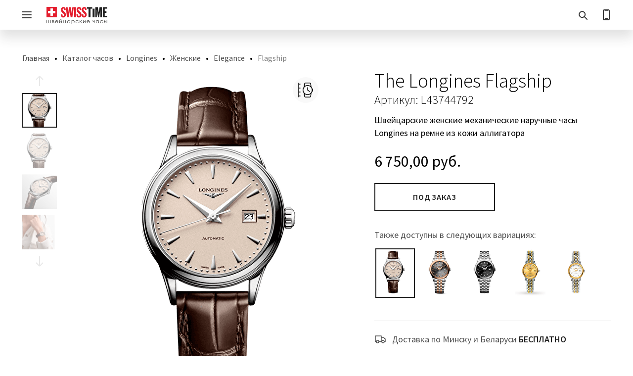

--- FILE ---
content_type: text/html; charset=UTF-8
request_url: https://swisstime.by/catalog/longines/zhenskie/elegance_/flagship/l43744792/
body_size: 23067
content:
<!DOCTYPE html>
<html lang="ru">
<head>
    <meta charset="UTF-8">
    <meta name="viewport" content="width=device-width, initial-scale=1, maximum-scale=1">
    <title>Купить наручные часы  The Longines Flagship арт. L43744792 в Минске</title>
    <link rel="preconnect" href="https://app.call-tracking.by" />
    <link rel="preconnect" href="https://privacy-cs.mail.ru" />
    <link rel="preconnect" href="https://cdn-ru.bitrix24.by" />
    <link rel="preconnect" href="https://swisstime.bitrix24.by" />
    <link rel="preload" href="/bitrix/templates/swisstime/fonts/6xK3dSBYKcSV-LCoeQqfX1RYOo3qOK7l.woff2" as="font" type="font/woff2" crossorigin />
    <link rel="preload" href="/bitrix/templates/swisstime/fonts/6xKydSBYKcSV-LCoeQqfX1RYOo3i54rwlxdu.woff2" as="font" type="font/woff2" crossorigin />
    <link rel="preload" href="/bitrix/templates/swisstime/fonts/6xKydSBYKcSV-LCoeQqfX1RYOo3ik4zwlxdu.woff2" as="font" type="font/woff2" crossorigin />
    <link rel="preload" href="/bitrix/templates/swisstime/fonts/6xK3dSBYKcSV-LCoeQqfX1RYOo3qPK7lqDY.woff2" as="font" type="font/woff2" crossorigin />
    <link rel="preload" href="/bitrix/templates/swisstime/fonts/6xKydSBYKcSV-LCoeQqfX1RYOo3i54rwkxduz8A.woff2" as="font" type="font/woff2" crossorigin />
    <link rel="preload" href="/bitrix/templates/swisstime/fonts/6xKydSBYKcSV-LCoeQqfX1RYOo3ik4zwkxduz8A.woff2" as="font" type="font/woff2" crossorigin />
                    <script data-skip-moving async src="https://www.googletagmanager.com/gtag/js?id=AW-400106706"></script>
        <script data-skip-moving async src="https://www.googletagmanager.com/gtag/js?id=UA-64205041-4"></script>
        <script data-skip-moving async src="/bitrix/templates/swisstime/js/analytics_head.bundle.js"></script>
    <meta name="description" content="Покупайте часы The Longines Flagship арт. L43744792 в интернет магазине швейцарских часов Swisstime. ✅ 
 Характеристики: Женские, Механический механизм, . ✅  Бесплатная доставка по РБ. ✅  Только оригиналы!" />
<link rel="canonical" href="https://swisstime.by/catalog/longines/zhenskie/elegance_/flagship/l43744792/" />
<link rel="stylesheet" href="/bitrix/templates/swisstime/css/fonts.min.css">
<link rel="stylesheet" href="/bitrix/templates/swisstime/css/main.min.css?1358_2">
<link rel="stylesheet" href="/bitrix/templates/swisstime/css/breadcrumbs.min.css?1354">
<link rel="stylesheet" href="/bitrix/templates/swisstime/css/gift.min.css">
<link rel="stylesheet" href="/bitrix/templates/swisstime/css/last_news.min.css">
<link rel="stylesheet" href="/bitrix/templates/swisstime/css/product-viewed-and-news.min.css">
<link rel="stylesheet" href="/bitrix/templates/swisstime/css/bank_calculator.min.css">
<link rel="stylesheet" href="/bitrix/templates/swisstime/css/tables.min.css">
<link rel="stylesheet" href="/bitrix/templates/swisstime/css/product_detail_page.min.css?1364">
<link rel="stylesheet" href="/bitrix/templates/swisstime/css/show_more.min.css">
<link rel="stylesheet" href="/bitrix/templates/swisstime/css/fitting.min.css?1349">
<script data-skip-moving="true">(function(w, d) {var v = w.frameCacheVars = {"CACHE_MODE":"HTMLCACHE","storageBlocks":[],"dynamicBlocks":[],"AUTO_UPDATE":true,"AUTO_UPDATE_TTL":120,"version":2};var inv = false;if (v.AUTO_UPDATE === false){if (v.AUTO_UPDATE_TTL && v.AUTO_UPDATE_TTL > 0){var lm = Date.parse(d.lastModified);if (!isNaN(lm)){var td = new Date().getTime();if ((lm + v.AUTO_UPDATE_TTL * 1000) >= td){w.frameRequestStart = false;w.preventAutoUpdate = true;return;}inv = true;}}else{w.frameRequestStart = false;w.preventAutoUpdate = true;return;}}var r = w.XMLHttpRequest ? new XMLHttpRequest() : (w.ActiveXObject ? new w.ActiveXObject("Microsoft.XMLHTTP") : null);if (!r) { return; }w.frameRequestStart = true;var m = v.CACHE_MODE; var l = w.location; var x = new Date().getTime();var q = "?bxrand=" + x + (l.search.length > 0 ? "&" + l.search.substring(1) : "");var u = l.protocol + "//" + l.host + l.pathname + q;r.open("GET", u, true);r.setRequestHeader("BX-ACTION-TYPE", "get_dynamic");r.setRequestHeader("X-Bitrix-Composite", "get_dynamic");r.setRequestHeader("BX-CACHE-MODE", m);r.setRequestHeader("BX-CACHE-BLOCKS", v.dynamicBlocks ? JSON.stringify(v.dynamicBlocks) : "");if (inv){r.setRequestHeader("BX-INVALIDATE-CACHE", "Y");}try { r.setRequestHeader("BX-REF", d.referrer || "");} catch(e) {}if (m === "APPCACHE"){r.setRequestHeader("BX-APPCACHE-PARAMS", JSON.stringify(v.PARAMS));r.setRequestHeader("BX-APPCACHE-URL", v.PAGE_URL ? v.PAGE_URL : "");}r.onreadystatechange = function() {if (r.readyState != 4) { return; }var a = r.getResponseHeader("BX-RAND");var b = w.BX && w.BX.frameCache ? w.BX.frameCache : false;if (a != x || !((r.status >= 200 && r.status < 300) || r.status === 304 || r.status === 1223 || r.status === 0)){var f = {error:true, reason:a!=x?"bad_rand":"bad_status", url:u, xhr:r, status:r.status};if (w.BX && w.BX.ready && b){BX.ready(function() {setTimeout(function(){BX.onCustomEvent("onFrameDataRequestFail", [f]);}, 0);});}w.frameRequestFail = f;return;}if (b){b.onFrameDataReceived(r.responseText);if (!w.frameUpdateInvoked){b.update(false);}w.frameUpdateInvoked = true;}else{w.frameDataString = r.responseText;}};r.send();var p = w.performance;if (p && p.addEventListener && p.getEntries && p.setResourceTimingBufferSize){var e = 'resourcetimingbufferfull';var h = function() {if (w.BX && w.BX.frameCache && w.BX.frameCache.frameDataInserted){p.removeEventListener(e, h);}else {p.setResourceTimingBufferSize(p.getEntries().length + 50);}};p.addEventListener(e, h);}})(window, document);</script>
<script data-skip-moving="true">(function(w, d, n) {var cl = "bx-core";var ht = d.documentElement;var htc = ht ? ht.className : undefined;if (htc === undefined || htc.indexOf(cl) !== -1){return;}var ua = n.userAgent;if (/(iPad;)|(iPhone;)/i.test(ua)){cl += " bx-ios";}else if (/Windows/i.test(ua)){cl += ' bx-win';}else if (/Macintosh/i.test(ua)){cl += " bx-mac";}else if (/Linux/i.test(ua) && !/Android/i.test(ua)){cl += " bx-linux";}else if (/Android/i.test(ua)){cl += " bx-android";}cl += (/(ipad|iphone|android|mobile|touch)/i.test(ua) ? " bx-touch" : " bx-no-touch");cl += w.devicePixelRatio && w.devicePixelRatio >= 2? " bx-retina": " bx-no-retina";if (/AppleWebKit/.test(ua)){cl += " bx-chrome";}else if (/Opera/.test(ua)){cl += " bx-opera";}else if (/Firefox/.test(ua)){cl += " bx-firefox";}ht.className = htc ? htc + " " + cl : cl;})(window, document, navigator);</script>


<link href="/bitrix/js/ui/design-tokens/dist/ui.design-tokens.min.css?172042813823463" type="text/css"  rel="stylesheet" />
<link href="/bitrix/js/ui/fonts/opensans/ui.font.opensans.min.css?17060130342320" type="text/css"  rel="stylesheet" />
<link href="/bitrix/js/main/popup/dist/main.popup.bundle.min.css?175187488128056" type="text/css"  rel="stylesheet" />
    <link rel="shortcut icon" href="/bitrix/templates/swisstime/img/favicon/favicon_32.png"/>
    <link rel="apple-touch-icon" sizes="57x57" href="/bitrix/templates/swisstime/img/favicon/apple-touch-icon-57x57.png">
    <link rel="apple-touch-icon" sizes="114x114" href="/bitrix/templates/swisstime/img/favicon/apple-touch-icon-114x114.png">
    <link rel="apple-touch-icon" sizes="72x72" href="/bitrix/templates/swisstime/img/favicon/apple-touch-icon-72x72.png">
    <link rel="apple-touch-icon" sizes="144x144" href="/bitrix/templates/swisstime/img/favicon/apple-touch-icon-144x144.png">
    <link rel="apple-touch-icon" sizes="60x60" href="/bitrix/templates/swisstime/img/favicon/apple-touch-icon-60x60.png">
    <link rel="apple-touch-icon" sizes="120x120" href="/bitrix/templates/swisstime/img/favicon/apple-touch-icon-120x120.png">
    <link rel="apple-touch-icon" sizes="76x76" href="/bitrix/templates/swisstime/img/favicon/apple-touch-icon-76x76.png">
    <link rel="apple-touch-icon" sizes="152x152" href="/bitrix/templates/swisstime/img/favicon/apple-touch-icon-152x152.png">
    



<script type="extension/settings" data-extension="currency.currency-core">{"region":"by"}</script>



    <meta property="og:site_name" content="SwissTime"/>
    <meta property="og:title" content="Официальный магазин швейцарских часов SwissTime"/>
    <meta property="og:description" content="В нашем каталоге представлены популярные швейцарские бренды часов, такие как Tissot, Longines, Tag Heuer, Oris, Hamilton, Victorinox, Swatch, Claude Bernard. Здесь вы найдете модель, идеально подходящую для вас."/>
    <meta property="og:image" content="https://swisstime.by/bitrix/templates/swisstime/img/swisstime_logo.svg"/>
    <meta property="og:image:width" content="138"/>
    <meta property="og:image:height" content="40"/>
    <meta property="og:url" content="https://swisstime.by/"/>
    <meta property="og:type" content="article"/>
    <meta property="og:locale" content="ru_RU"/>
        <style>
        input{
            -webkit-appearance: auto !important;
        }
    </style>
<script type="application/ld+json">[{"@type":"AggregateRating","ratingValue":4.6,"bestRating":5},{"@context":"https://schema.org/","@type":"BreadcrumbList","itemListElement":[{"@type":"ListItem","position":1,"name":"Каталог часов","item":"https://swisstime.by/catalog/"},{"@type":"ListItem","position":2,"name":"Longines","item":"https://swisstime.by/catalog/longines/"},{"@type":"ListItem","position":3,"name":"Женские","item":"https://swisstime.by/catalog/longines/zhenskie/"},{"@type":"ListItem","position":4,"name":"Elegance","item":"https://swisstime.by/catalog/longines/zhenskie/elegance_/"},{"@type":"ListItem","position":5,"name":"Flagship","item":"https://swisstime.by/catalog/longines/zhenskie/elegance_/flagship/"}]}]</script></head>
<body>
<noscript>
    <iframe src="https://www.googletagmanager.com/ns.html?id=GTM-TKQNXJ2" height="0" width="0"
            style="display:none;visibility:hidden"></iframe>
</noscript>
<input class="mobile-menu" type="checkbox" id="mobile-menu">
<header class="header">
    <div class="content">
        <nav class="flex header-main">
            <div class="col-02 header-main-logo">
                <div class="indent">
                    <a class="header-main-logo__link" href="/">
                        <img class="header-main-logo__logo"
                             src="/bitrix/templates/swisstime/img/swisstime_logo.svg" alt="SwissTime" width="138"
                             height="40"></a>
                </div>
            </div>
            <div class="header-main-menu">
    <div class="flex indent">
        <label class="burger" for="mobile-menu"><span class="burger-top"></span><span class="burger-middle"></span><span
                    class="burger-bottom"></span></label>
        <ul class="flex menu global">
                            <li class="menu_item">
                    <a class="paragraph menu_item__link" href="/catalog/">Наручные часы</a>
                    <input class="menu_item__radio" type="checkbox" name="menu-global" id="menu-0">
                    <label class="menu_item__label" for="menu-0"></label>
                    <div class="submenu">
    <div class="content">
        <ul class="submenu-list flex">
            <li class="submenu-list-item col-08">
                <div class="submenu-knives flex">
                                            <div class="col-03">
                            <div class="indent">
                                <div class="submenu-list-item-header">
                                                                            <a class="small-strong" href="/catalog/">
                                            Каталог                                        </a>
                                                                    </div>
                            </div>
                        </div>
                                            <div class="col-03">
                            <div class="indent">
                                <div class="submenu-list-item-header">
                                                                            <a class="small-strong" href="/catalog/muzhskie-chasy/">
                                            Мужские                                        </a>
                                                                    </div>
                            </div>
                        </div>
                                            <div class="col-03">
                            <div class="indent">
                                <div class="submenu-list-item-header">
                                                                            <a class="small-strong" href="/catalog/zhenskie-chasy/">
                                            Женские                                        </a>
                                                                    </div>
                            </div>
                        </div>
                                            <div class="col-03">
                            <div class="indent">
                                <div class="submenu-list-item-header">
                                                                            <a class="small-strong" href="/catalog/sale/">
                                            Распродажа                                        </a>
                                                                    </div>
                            </div>
                        </div>
                                        <div class="col-03">
                        <div class="indent">
                                                                                    <div class="submenu-list-item-header">
                                                                    <a class="button link" href="/brands/">Бренды</a>
                                                            </div>
                                                                                    <div class="submenu-list-item-normal">
                                                                    <a class="paragraph link" href="/catalog/tissot/">Tissot</a>
                                                            </div>
                                                                                    <div class="submenu-list-item-normal">
                                                                    <a class="paragraph link" href="/catalog/longines/">Longines</a>
                                                            </div>
                                                                                    <div class="submenu-list-item-normal">
                                                                    <a class="paragraph link" href="/catalog/tag_heuer/">Tag Heuer</a>
                                                            </div>
                                                                                    <div class="submenu-list-item-normal">
                                                                    <a class="paragraph link" href="/catalog/hamilton/">Hamilton</a>
                                                            </div>
                                                                                    <div class="submenu-list-item-normal">
                                                                    <a class="paragraph link" href="/catalog/rado/">Rado</a>
                                                            </div>
                                                                                    <div class="submenu-list-item-normal">
                                                                    <a class="paragraph link" href="/catalog/oris/">Oris</a>
                                                            </div>
                                                                                    <div class="submenu-list-item-normal">
                                                                    <a class="paragraph link" href="/catalog/swatch/">Swatch</a>
                                                            </div>
                                                                                    <div class="submenu-list-item-normal">
                                                                    <a class="paragraph link" href="/catalog/victorinox/">Victorinox</a>
                                                            </div>
                                                                                    <div class="submenu-list-item-normal">
                                                                    <a class="paragraph link" href="/catalog/wenger/">Wenger</a>
                                                            </div>
                                                                                </div>
                    </div>
                    <div class="col-03">
                        <div class="indent">
                                                        <div class="submenu-list-item-header">
                                                                    <span class="button">Механизм</span>
                                                            </div>
                                                                                    <div class="submenu-list-item-normal">
                                                                    <a class="paragraph link" href="/catalog/kvartsevye-chasy/">Кварцевые</a>
                                                            </div>
                                                                                    <div class="submenu-list-item-normal">
                                                                    <a class="paragraph link" href="/catalog/mekhanicheskie-chasy/">Механические</a>
                                                            </div>
                                                                                    <div class="submenu-list-item-header">
                                                                    <span class="button">Корпус</span>
                                                            </div>
                                                                                    <div class="submenu-list-item-normal">
                                                                    <a class="paragraph link" href="/catalog/stalnye-chasy/">Стальные</a>
                                                            </div>
                                                                                    <div class="submenu-list-item-normal">
                                                                    <a class="paragraph link" href="/catalog/titanovye-chasy/">Титановые</a>
                                                            </div>
                                                                                    <div class="submenu-list-item-normal">
                                                                    <a class="paragraph link" href="/catalog/keramicheskie-chasy/">Биокерамика</a>
                                                            </div>
                                                                                    <div class="submenu-list-item-normal">
                                                                    <a class="paragraph link" href="/catalog/filter/case_material-is-zoloto18k-or-steel_316l-zoloto18k-or-steel_316l-ceramic-zoloto18k/apply/">Золотые</a>
                                                            </div>
                                                                                </div>
                    </div>
                    <div class="col-03">
                        <div class="indent">
                                                        <div class="submenu-list-item-header">
                                                                    <span class="button">Браслет</span>
                                                            </div>
                                                                                    <div class="submenu-list-item-normal">
                                                                    <a class="paragraph link" href="/catalog/filter/bracelet_material-is-kozha-or-alligator_strap/apply/">Кожаный ремень</a>
                                                            </div>
                                                                                    <div class="submenu-list-item-normal">
                                                                    <a class="paragraph link" href="/catalog/stalnoy-braslet/">Стальной браслет</a>
                                                            </div>
                                                                                    <div class="submenu-list-item-header">
                                                                    <span class="button">Стоимость</span>
                                                            </div>
                                                                                    <div class="submenu-list-item-normal">
                                                                    <a class="paragraph link" href="/catalog/filter/price-base-from-0-to-500/apply/?sort=price_asc">От 0 до 500 BYN</a>
                                                            </div>
                                                                                    <div class="submenu-list-item-normal">
                                                                    <a class="paragraph link" href="/catalog/filter/price-base-from-500-to-2000/apply/?sort=price_asc">От 500 до 2000 BYN</a>
                                                            </div>
                                                                                    <div class="submenu-list-item-normal">
                                                                    <a class="paragraph link" href="/catalog/filter/price-base-from-2000/apply/?sort=price_asc">От 2000 BYN и выше</a>
                                                            </div>
                                                                                </div>
                    </div>
                    <div class="col-03">
                        <div class="indent">
                                                        <div class="submenu-list-item-header">
                                                                    <span class="button">Популярное</span>
                                                            </div>
                                                                                    <div class="submenu-list-item-normal">
                                                                    <a class="paragraph link" href="/catalog/sportivnye-chasy/">Спортивные часы</a>
                                                            </div>
                                                                                    <div class="submenu-list-item-normal">
                                                                    <a class="paragraph link" href="/catalog/klassicheskie-chasy/">Классические часы</a>
                                                            </div>
                                                                                    <div class="submenu-list-item-normal">
                                                                    <a class="paragraph link" href="/catalog/vodonepronitsaemye-chasy/">Водонепроницаемые часы</a>
                                                            </div>
                                                                                    <div class="submenu-list-item-normal">
                                                                    <a class="paragraph link" href="/catalog/chasy-s-brilliantami/">Часы с бриллиантами</a>
                                                            </div>
                                                                                    <div class="submenu-list-item-normal">
                                                                    <a class="paragraph link" href="/catalog/chasy-skeletony/">Часы-скелетоны</a>
                                                            </div>
                                                                                    <div class="submenu-list-item-normal">
                                                                    <a class="paragraph link" href="/catalog/filter/populyarnoe-is-childrens/apply/">Детские часы</a>
                                                            </div>
                                                    </div>
                    </div>
                </div>
            </li>
                            <li class="submenu-list-item col-04">
                    <div class="indent">
                                                    <a class="submenu-list-item-banner" href="https://swisstime.by/search/?q=Chemin+Des+Tourelles">
                                <picture class="submenu-list-item-banner__picture">
                                    <source srcset="/upload/resize_cache_alt/iblock/0bd/bx3829gzcc40q7b499nhdt073jo35w0g/chemin_15@6_410x160.jpg 1x, /upload/resize_cache_alt/iblock/0bd/bx3829gzcc40q7b499nhdt073jo35w0g/chemin_15@6_820x320.jpg 2x">
                                    <img src="/upload/resize_cache_alt/iblock/0bd/bx3829gzcc40q7b499nhdt073jo35w0g/chemin_15@6_410x160.jpg"
                                         srcset="/upload/resize_cache_alt/iblock/0bd/bx3829gzcc40q7b499nhdt073jo35w0g/chemin_15@6_820x320.jpg 2x" alt="" loading="lazy" decoding="async" width="410"
                                         height="160">
                                </picture>
                                <div class="submenu-list-item-banner__text">
                                    <div class="h5">Chemin des Tourelles</div>
                                    <div class="small"></div>
                                </div>
                            </a>
                                                    <a class="submenu-list-item-banner" href="https://swisstime.by/blog/chasovye_novosti/legenda_v_umenshennom_formate/">
                                <picture class="submenu-list-item-banner__picture">
                                    <source srcset="/upload/resize_cache_alt/iblock/d23/ozrcknp2ud5rfaygszvzt4i83uogcd2l/murph_15@6_410x160.jpg 1x, /upload/resize_cache_alt/iblock/d23/ozrcknp2ud5rfaygszvzt4i83uogcd2l/murph_15@6_820x320.jpg 2x">
                                    <img src="/upload/resize_cache_alt/iblock/d23/ozrcknp2ud5rfaygszvzt4i83uogcd2l/murph_15@6_410x160.jpg"
                                         srcset="/upload/resize_cache_alt/iblock/d23/ozrcknp2ud5rfaygszvzt4i83uogcd2l/murph_15@6_820x320.jpg 2x" alt="" loading="lazy" decoding="async" width="410"
                                         height="160">
                                </picture>
                                <div class="submenu-list-item-banner__text">
                                    <div class="h5">Khaki Field Murph</div>
                                    <div class="small"></div>
                                </div>
                            </a>
                                            </div>
                </li>
                    </ul>
    </div>
</div>                </li>
                            <li class="menu_item">
                    <a class="paragraph menu_item__link" href="/swarovski/">Swarovski</a>
                    <input class="menu_item__radio" type="checkbox" name="menu-global" id="menu-1">
                    <label class="menu_item__label" for="menu-1"></label>
                    <div class="submenu">
    <div class="content">
        <ul class="submenu-list flex">
            <li class="submenu-list-item col-08">
                <div class="submenu-knives flex">
                                        <div class="col-03">
                        <div class="indent">
                                                                                    <div class="submenu-list-item-header">
                                                                    <a class="button link"
                                       href="/swarovski/sergi/">Серьги</a>
                                                            </div>
                                                                                    <div class="submenu-list-item-normal">
                                                                    <a class="paragraph link"
                                       href="/swarovski/sergi/sergi-gvozdiki/">Серьги-гвоздики</a>
                                                            </div>
                                                                                    <div class="submenu-list-item-normal">
                                                                    <a class="paragraph link"
                                       href="/swarovski/sergi/sergi-klipsy/">Серьги-клипсы</a>
                                                            </div>
                                                                                    <div class="submenu-list-item-normal">
                                                                    <a class="paragraph link"
                                       href="/swarovski/sergi/sergi-koltsa/">Серьги-кольца</a>
                                                            </div>
                                                                                    <div class="submenu-list-item-normal">
                                                                    <a class="paragraph link"
                                       href="/swarovski/sergi/sergi-podveski/">Серьги-подвески</a>
                                                            </div>
                                                                                    <div class="submenu-list-item-header">
                                                                    <a class="button link"
                                       href="/swarovski/braslety/">Браслеты</a>
                                                            </div>
                                                                                    <div class="submenu-list-item-normal">
                                                                    <a class="paragraph link"
                                       href="/swarovski/braslety/braslety-manzheta/">Браслеты-манжета</a>
                                                            </div>
                                                                                    <div class="submenu-list-item-normal">
                                                                    <a class="paragraph link"
                                       href="/swarovski/braslety/braslety-tsepochka/">Браслеты-цепочка</a>
                                                            </div>
                                                                                    <div class="submenu-list-item-normal">
                                                                    <a class="paragraph link"
                                       href="/swarovski/braslety/tennisnye-braslety/">Теннисные браслеты</a>
                                                            </div>
                                                                                </div>
                    </div>
                    <div class="col-03">
                        <div class="indent">
                                                        <div class="submenu-list-item-header">
                                                                    <a class="button link"
                                       href="/swarovski/ozherelya/">Ожерелья и подвески</a>
                                                            </div>
                                                                                    <div class="submenu-list-item-normal">
                                                                    <a class="paragraph link"
                                       href="/swarovski/ozherelya/kole/">Колье</a>
                                                            </div>
                                                                                    <div class="submenu-list-item-normal">
                                                                    <a class="paragraph link"
                                       href="/swarovski/ozherelya/ozherelya/">Ожерелья</a>
                                                            </div>
                                                                                    <div class="submenu-list-item-normal">
                                                                    <a class="paragraph link"
                                       href="/swarovski/ozherelya/podveski/">Подвески</a>
                                                            </div>
                                                                                    <div class="submenu-list-item-normal">
                                                                    <a class="paragraph link"
                                       href="/swarovski/ozherelya/tennisnye-ozherelya/">Теннисные ожерелья</a>
                                                            </div>
                                                                                    <div class="submenu-list-item-header">
                                                                    <a class="button link"
                                       href="/swarovski/koltsa/">Кольца</a>
                                                            </div>
                                                                                    <div class="submenu-list-item-header">
                                                                    <a class="button link"
                                       href="/swarovski/nabory/">Наборы украшений</a>
                                                            </div>
                                                                                </div>
                    </div>
                    <div class="col-03">
                        <div class="indent">
                                                        <div class="submenu-list-item-header">
                                                                    <a class="button link"
                                       href="/swarovski/aksessuary/">Аксессуары</a>
                                                            </div>
                                                                                    <div class="submenu-list-item-normal">
                                                                    <a class="paragraph link"
                                       href="/swarovski/aksessuary/broshi/">Броши</a>
                                                            </div>
                                                                                    <div class="submenu-list-item-normal">
                                                                    <a class="paragraph link"
                                       href="/swarovski/aksessuary/sharikovye-ruchki/">Шариковые ручки</a>
                                                            </div>
                                                                                    <div class="submenu-list-item-header">
                                                                    <a class="button link"
                                       href="/swarovski/dekorativnye-elementy/">Декоративные элементы</a>
                                                            </div>
                                                                                    <div class="submenu-list-item-normal">
                                                                    <a class="paragraph link"
                                       href="/swarovski/dekorativnye-elementy/figurki/">Фигурки</a>
                                                            </div>
                                                                                    <div class="submenu-list-item-normal">
                                                                    <a class="paragraph link"
                                       href="/swarovski/dekorativnye-elementy/podsvechniki/">Подсвечники</a>
                                                            </div>
                                                                                    <div class="submenu-list-item-normal">
                                                                    <a class="paragraph link"
                                       href="/swarovski/dekorativnye-elementy/elochnye-ukrasheniya/">Ёлочные украшения</a>
                                                            </div>
                                                                                </div>
                    </div>
                    <div class="col-03">
                        <div class="indent">
                                                        <div class="submenu-list-item-header">
                                                                    <span class="button">Коллекции</span>
                                                            </div>
                                                                                    <div class="submenu-list-item-normal">
                                                                    <a class="paragraph link"
                                       href="/swarovski/filter/collection-is-matrix/apply/">Matrix</a>
                                                            </div>
                                                                                    <div class="submenu-list-item-normal">
                                                                    <a class="paragraph link"
                                       href="/swarovski/filter/collection-is-dextera/apply/">Dextera</a>
                                                            </div>
                                                                                    <div class="submenu-list-item-normal">
                                                                    <a class="paragraph link"
                                       href="/swarovski/filter/collection-is-idyllia/apply/">Idyllia</a>
                                                            </div>
                                                                                    <div class="submenu-list-item-normal">
                                                                    <a class="paragraph link"
                                       href="/swarovski/filter/collection-is-hyperbola/apply/">Hyperbola</a>
                                                            </div>
                                                                                    <div class="submenu-list-item-normal">
                                                                    <a class="paragraph link"
                                       href="/swarovski/filter/collection-is-constella/apply/">Constella</a>
                                                            </div>
                                                                                    <div class="submenu-list-item-normal">
                                                                    <a class="paragraph link"
                                       href="/swarovski/filter/collection-is-idyllia/apply/">Idyllia</a>
                                                            </div>
                                                                                    <div class="submenu-list-item-normal">
                                                                    <a class="paragraph link"
                                       href="/swarovski/filter/collection-is-una-angelic/apply/">Una Angelic</a>
                                                            </div>
                                                                                    <div class="submenu-list-item-normal">
                                                                    <a class="paragraph link"
                                       href="/swarovski/filter/collection-is-stilla-attract/apply/">Stilla Attract</a>
                                                            </div>
                                                                                    <div class="submenu-list-item-normal">
                                                                    <a class="paragraph link"
                                       href="/swarovski/filter/collection-is-mesmera/apply/">Mesmera</a>
                                                            </div>
                                                                                    <div class="submenu-list-item-normal">
                                                                    <a class="paragraph link"
                                       href="/swarovski/filter/collection-is-sublima/apply/">Sublima</a>
                                                            </div>
                                                                                    <div class="submenu-list-item-normal">
                                                                    <a class="paragraph link"
                                       href="/swarovski/filter/collection-is-imber/apply/">Imber</a>
                                                            </div>
                                                    </div>
                    </div>
                </div>
            </li>
                            <li class="submenu-list-item col-04">
                    <div class="indent">
                                                    <a class="submenu-list-item-banner" href="/swarovski/">
                                <picture class="submenu-list-item-banner__picture">
                                    <source srcset="/upload/resize_cache_alt/iblock/64d/no20lkq0n5vrfemrcwrgpanr82o4kcis/ariana_grande@6_410x340.jpg 1x, /upload/resize_cache_alt/iblock/64d/no20lkq0n5vrfemrcwrgpanr82o4kcis/ariana_grande@6_820x680.jpg 2x">
                                    <img src="/upload/resize_cache_alt/iblock/64d/no20lkq0n5vrfemrcwrgpanr82o4kcis/ariana_grande@6_410x340.jpg"
                                         srcset="/upload/resize_cache_alt/iblock/64d/no20lkq0n5vrfemrcwrgpanr82o4kcis/ariana_grande@6_820x680.jpg 2x" alt="" loading="lazy" decoding="async" width="410"
                                         height="160">
                                </picture>
                                <div class="submenu-list-item-banner__text">
                                    <div class="h5">Ariana Grande</div>
                                    <div class="small"></div>
                                </div>
                            </a>
                                            </div>
                </li>
                    </ul>
    </div>
</div>                </li>
                            <li class="menu_item">
                    <a class="paragraph menu_item__link" href="/montblanc/">Montblanc</a>
                    <input class="menu_item__radio" type="checkbox" name="menu-global" id="menu-2">
                    <label class="menu_item__label" for="menu-2"></label>
                    <div class="submenu">
    <div class="content">
        <ul class="submenu-list flex">
            <li class="submenu-list-item col-08">
                <div class="submenu-knives flex">
                                        <div class="col-03">
                        <div class="indent">
                                                                                    <div class="submenu-list-item-header">
                                                                    <a class="button link"
                                       href="/montblanc/pismennye-prinadlezhnosti/">Письменные принадлежности</a>
                                                            </div>
                                                                                    <div class="submenu-list-item-normal">
                                                                    <a class="paragraph link"
                                       href="/montblanc/pismennye-prinadlezhnosti/sharikovye-ruchki/">Шариковые ручки</a>
                                                            </div>
                                                                                    <div class="submenu-list-item-normal">
                                                                    <a class="paragraph link"
                                       href="/montblanc/pismennye-prinadlezhnosti/perevye-ruchki/">Перьевые ручки</a>
                                                            </div>
                                                                                    <div class="submenu-list-item-normal">
                                                                    <a class="paragraph link"
                                       href="/montblanc/pismennye-prinadlezhnosti/rollery/">Роллеры</a>
                                                            </div>
                                                                                    <div class="submenu-list-item-normal">
                                                                    <a class="paragraph link"
                                       href="/montblanc/pismennye-prinadlezhnosti/karandashi/">Карандаши</a>
                                                            </div>
                                                                                    <div class="submenu-list-item-normal">
                                                                    <a class="paragraph link"
                                       href="/montblanc/pismennye-prinadlezhnosti/bloknoty/">Блокноты</a>
                                                            </div>
                                                                                </div>
                    </div>
                    <div class="col-03">
                        <div class="indent">
                                                        <div class="submenu-list-item-header">
                                                                    <a class="button link"
                                       href="/montblanc/sumki-i-izdeliya-iz-kozhi/">Сумки и изделия из кожи</a>
                                                            </div>
                                                                                    <div class="submenu-list-item-normal">
                                                                    <a class="paragraph link"
                                       href="/montblanc/sumki-i-izdeliya-iz-kozhi/sumki/">Сумки</a>
                                                            </div>
                                                                                    <div class="submenu-list-item-normal">
                                                                    <a class="paragraph link"
                                       href="/montblanc/sumki-i-izdeliya-iz-kozhi/ryukzaki/">Рюкзаки</a>
                                                            </div>
                                                                                    <div class="submenu-list-item-normal">
                                                                    <a class="paragraph link"
                                       href="/montblanc/sumki-i-izdeliya-iz-kozhi/portfeli/">Портфели</a>
                                                            </div>
                                                                                </div>
                    </div>
                    <div class="col-03">
                        <div class="indent">
                                                        <div class="submenu-list-item-header">
                                                                    <a class="button link"
                                       href="/montblanc/aksessuary/">Аксессуары</a>
                                                            </div>
                                                                                    <div class="submenu-list-item-normal">
                                                                    <a class="paragraph link"
                                       href="/montblanc/aksessuary/portmone/">Портмоне</a>
                                                            </div>
                                                                                    <div class="submenu-list-item-normal">
                                                                    <a class="paragraph link"
                                       href="/montblanc/aksessuary/kartkholdery/">Картхолдеры</a>
                                                            </div>
                                                                                    <div class="submenu-list-item-normal">
                                                                    <a class="paragraph link"
                                       href="/montblanc/aksessuary/remni/">Ремни</a>
                                                            </div>
                                                                                    <div class="submenu-list-item-normal">
                                                                    <a class="paragraph link"
                                       href="/montblanc/aksessuary/breloki/">Брелоки</a>
                                                            </div>
                                                                                    <div class="submenu-list-item-normal">
                                                                    <a class="paragraph link"
                                       href="/montblanc/aksessuary/zaponki/">Запонки</a>
                                                            </div>
                                                                                    <div class="submenu-list-item-normal">
                                                                    <a class="paragraph link"
                                       href="/montblanc/aksessuary/chekhly-dlya-ruchek/">Чехлы для ручек</a>
                                                            </div>
                                                                                </div>
                    </div>
                    <div class="col-03">
                        <div class="indent">
                                                        <div class="submenu-list-item-header">
                                                                    <a class="button link"
                                       href="/montblanc/raskhodnye-materialy/">Расходные материалы</a>
                                                            </div>
                                                                                    <div class="submenu-list-item-normal">
                                                                    <a class="paragraph link"
                                       href="/montblanc/raskhodnye-materialy/sterzhni/">Стержни</a>
                                                            </div>
                                                                                    <div class="submenu-list-item-normal">
                                                                    <a class="paragraph link"
                                       href="/montblanc/raskhodnye-materialy/chernila/">Чернила</a>
                                                            </div>
                                                                                    <div class="submenu-list-item-normal">
                                                                    <a class="paragraph link"
                                       href="/montblanc/raskhodnye-materialy/chernilnye-kartridzhi/">Чернильные картриджи</a>
                                                            </div>
                                                    </div>
                    </div>
                </div>
            </li>
                            <li class="submenu-list-item col-04">
                    <div class="indent">
                                                    <a class="submenu-list-item-banner" href="/montblanc/">
                                <picture class="submenu-list-item-banner__picture">
                                    <source srcset="/upload/resize_cache_alt/iblock/68f/4o6l2wurs1zlr2cagm698o2fan2m93h1/montblanc_menu@6_410x340.jpg 1x, /upload/resize_cache_alt/iblock/68f/4o6l2wurs1zlr2cagm698o2fan2m93h1/montblanc_menu@6_820x680.jpg 2x">
                                    <img src="/upload/resize_cache_alt/iblock/68f/4o6l2wurs1zlr2cagm698o2fan2m93h1/montblanc_menu@6_410x340.jpg"
                                         srcset="/upload/resize_cache_alt/iblock/68f/4o6l2wurs1zlr2cagm698o2fan2m93h1/montblanc_menu@6_820x680.jpg 2x" alt="" loading="lazy" decoding="async" width="410"
                                         height="160">
                                </picture>
                                <div class="submenu-list-item-banner__text">
                                    <div class="h5">Montblanc</div>
                                    <div class="small"></div>
                                </div>
                            </a>
                                            </div>
                </li>
                    </ul>
    </div>
</div>                </li>
                            <li class="menu_item">
                    <a class="paragraph menu_item__link" href="/knives/">Карманные ножи</a>
                    <input class="menu_item__radio" type="checkbox" name="menu-global" id="menu-3">
                    <label class="menu_item__label" for="menu-3"></label>
                    <div class="submenu">
    <div class="content">
        <ul class="submenu-list flex">
                            <li class="submenu-list-item col-03">
                    <div class="indent">
                        <div class="submenu-list-item-cover">
                                                            <picture class="submenu-list-item-cover__picture">
                                    <img src="/upload/resize_cache_alt/iblock/fbd/0smzgzc1a2gqubs4x9z25hkx9fbj9paz/wb3brhihikng1h4ojuiesgpkf04z6h31@6_375x247.jpg"
                                         srcset="/upload/resize_cache_alt/iblock/fbd/0smzgzc1a2gqubs4x9z25hkx9fbj9paz/wb3brhihikng1h4ojuiesgpkf04z6h31@6_750x494.jpg 2x" alt="" loading="lazy" decoding="async" width="375"
                                         height="247">
                                </picture>
                                                    </div>
                                                    <div class="submenu-list-item-header">
                                                                    <a class="button link" href="/knives/karmannye-nozhi-victorinox/">
                                        Карманные ножи Victorinox                                    </a>
                                                            </div>
                                                    <div class="submenu-list-item-normal">
                                                                    <a class="paragraph link" href="/knives/karmannye-nozhi-victorinox/malye-karmannye-nozhi/">
                                        Малые карманные ножи                                    </a>
                                                            </div>
                                                    <div class="submenu-list-item-normal">
                                                                    <a class="paragraph link" href="/knives/karmannye-nozhi-victorinox/srednie-karmannye-nozhi/">
                                        Средние карманные ножи                                    </a>
                                                            </div>
                                                    <div class="submenu-list-item-normal">
                                                                    <a class="paragraph link" href="/knives/karmannye-nozhi-victorinox/bolshie-karmannye-nozhi/">
                                        Большие карманные ножи                                    </a>
                                                            </div>
                                                    <div class="submenu-list-item-normal">
                                                                    <a class="paragraph link" href="/knives/karmannye-nozhi-victorinox/swiss-cards/">
                                        Swiss Cards                                    </a>
                                                            </div>
                                                    <div class="submenu-list-item-normal">
                                                                    <a class="paragraph link" href="/knives/aksessuary/">
                                        Аксессуары                                     </a>
                                                            </div>
                                            </div>
                </li>
                            <li class="submenu-list-item col-03">
                    <div class="indent">
                        <div class="submenu-list-item-cover">
                                                            <picture class="submenu-list-item-cover__picture">
                                    <img src="/upload/resize_cache_alt/iblock/254/il90803eumn0icq4tjk72uc0c6ddmvbe/1ryztxb7xjp04iw1s5s7zcn8qkl3jl1r@6_375x247.jpg"
                                         srcset="/upload/resize_cache_alt/iblock/254/il90803eumn0icq4tjk72uc0c6ddmvbe/1ryztxb7xjp04iw1s5s7zcn8qkl3jl1r@6_750x494.jpg 2x" alt="" loading="lazy" decoding="async" width="375"
                                         height="247">
                                </picture>
                                                    </div>
                                                    <div class="submenu-list-item-header">
                                                                    <span class="button">
                                        Информация о карманных ножах                                    </span>
                                                            </div>
                                                    <div class="submenu-list-item-normal">
                                                                    <a class="paragraph link" href="/materialy-po-nozham/proizvodstvo-nozhey/">
                                        Производство и материалы ножей                                    </a>
                                                            </div>
                                                    <div class="submenu-list-item-normal">
                                                                    <a class="paragraph link" href="/materialy-po-nozham/funktsii-nozhey/">
                                        Функции ножей                                    </a>
                                                            </div>
                                                    <div class="submenu-list-item-normal">
                                                                    <a class="paragraph link" href="/materialy-po-nozham/ukhod-za-nozhami/">
                                        Уход за ножами                                    </a>
                                                            </div>
                                                    <div class="submenu-list-item-normal">
                                                                    <a class="paragraph link" href="/materialy-po-nozham/kak-zatochit-karmannyy-nozh/">
                                        Как заточить карманный нож                                    </a>
                                                            </div>
                                                    <div class="submenu-list-item-normal">
                                                                    <a class="paragraph link" href="/materialy-po-nozham/interesno-uznat/">
                                        Интересно узнать                                    </a>
                                                            </div>
                                            </div>
                </li>
                            <li class="submenu-list-item col-03">
                    <div class="indent">
                        <div class="submenu-list-item-cover">
                                                            <picture class="submenu-list-item-cover__picture">
                                    <img src="/upload/resize_cache_alt/iblock/398/qpkec5jj53dq0qgmqpv733xr31sjkwbc/nlv20avtzfbr1zyn875k0d2pa4yvqtb6@6_375x247.jpg"
                                         srcset="/upload/resize_cache_alt/iblock/398/qpkec5jj53dq0qgmqpv733xr31sjkwbc/nlv20avtzfbr1zyn875k0d2pa4yvqtb6@6_750x494.jpg 2x" alt="" loading="lazy" decoding="async" width="375"
                                         height="247">
                                </picture>
                                                    </div>
                                                    <div class="submenu-list-item-header">
                                                                    <a class="button link" href="/knives/kukhonnye-nozhi-victorinox/">
                                        Кухонные ножи Victorinox                                    </a>
                                                            </div>
                                                    <div class="submenu-list-item-normal">
                                                                    <a class="paragraph link" href="/knives/kukhonnye-nozhi-victorinox/nozhi-dlya-khleba/">
                                        Ножи для хлеба                                    </a>
                                                            </div>
                                                    <div class="submenu-list-item-normal">
                                                                    <a class="paragraph link" href="/knives/kukhonnye-nozhi-victorinox/razdelochnye-nozhi/">
                                        Разделочные ножи                                    </a>
                                                            </div>
                                                    <div class="submenu-list-item-normal">
                                                                    <a class="paragraph link" href="/knives/kukhonnye-nozhi-victorinox/nabory-nozhey/">
                                        Наборы ножей                                    </a>
                                                            </div>
                                                    <div class="submenu-list-item-normal">
                                                                    <a class="paragraph link" href="/knives/kukhonnye-nozhi-victorinox/kukhonnye-prinadlezhnosti/">
                                        Кухонные принадлежности                                    </a>
                                                            </div>
                                            </div>
                </li>
                            <li class="submenu-list-item col-03">
                    <div class="indent">
                        <div class="submenu-list-item-cover">
                                                            <picture class="submenu-list-item-cover__picture">
                                    <img src="/upload/resize_cache_alt/iblock/352/qw8wf83m9ghuy2lfpduqax1p9mbh5cx4/o0i5f38kyefkkhgd6h8ffjjbkwewkq6q@6_375x247.jpg"
                                         srcset="/upload/resize_cache_alt/iblock/352/qw8wf83m9ghuy2lfpduqax1p9mbh5cx4/o0i5f38kyefkkhgd6h8ffjjbkwewkq6q@6_750x494.jpg 2x" alt="" loading="lazy" decoding="async" width="375"
                                         height="247">
                                </picture>
                                                    </div>
                                                    <div class="submenu-list-item-header">
                                                                    <span class="button">
                                        Информация о кухонных ножах                                    </span>
                                                            </div>
                                                    <div class="submenu-list-item-normal">
                                                                    <a class="paragraph link" href="/materialy-po-nozham/primenenie-i-naznachenie-nozhey/">
                                        Применение и назначение ножей                                    </a>
                                                            </div>
                                                    <div class="submenu-list-item-normal">
                                                                    <a class="paragraph link" href="/materialy-po-nozham/kak-zatochit-nozh/">
                                        Как заточить нож                                    </a>
                                                            </div>
                                                    <div class="submenu-list-item-normal">
                                                                    <a class="paragraph link" href="/materialy-po-nozham/ukhod-za-kukhonnymi-nozhami/">
                                        Уход за ножами                                    </a>
                                                            </div>
                                                    <div class="submenu-list-item-normal">
                                                                    <a class="paragraph link" href="/materialy-po-nozham/masterklass/">
                                        Мастеркласс                                    </a>
                                                            </div>
                                                    <div class="submenu-list-item-normal">
                                                                    <a class="paragraph link" href="/materialy-po-nozham/interesno-uznat-2/">
                                        Интересно узнать                                    </a>
                                                            </div>
                                            </div>
                </li>
                    </ul>
    </div>
</div>                </li>
                            <li class="menu_item">
                    <a class="paragraph menu_item__link" href="/warranty-and-service/">Сервисный центр</a>
                    <input class="menu_item__radio" type="checkbox" name="menu-global" id="menu-4">
                    <label class="menu_item__label" for="menu-4"></label>
                    <div class="submenu">
    <div class="content">
        <ul class="submenu-list flex">
                            <li class="submenu-list-item col-03">
                    <div class="indent">
                        <div class="submenu-list-item-cover">
                                                            <picture class="submenu-list-item-cover__picture">
                                    <img src="/upload/resize_cache_alt/iblock/e11/0223w9wrr8w5aojplasrmsoibv5lpqum/repassage_1@6_375x247.jpg"
                                         srcset="/upload/resize_cache_alt/iblock/e11/0223w9wrr8w5aojplasrmsoibv5lpqum/repassage_1@6_750x494.jpg 2x" alt="" loading="lazy" decoding="async" width="375"
                                         height="247">
                                </picture>
                                                    </div>
                        <div class="submenu-list-item-header">
 <a class="button link" href="/warranty-and-service/">Сервисный центр «Репассаж»</a>
</div>
<div class="submenu-list-item-normal">
	<p class="paragraph">
		 Минск, ул. Интернациональная, д. 4
	</p>
 <br>
</div>
<div class="submenu-list-item-normal">
 <span class="h5">+375 44 568-77-77</span>
</div>
 <br>                                            </div>
                </li>
                            <li class="submenu-list-item col-03">
                    <div class="indent">
                        <div class="submenu-list-item-cover">
                                                            <picture class="submenu-list-item-cover__picture">
                                    <img src="/upload/resize_cache_alt/iblock/258/mzhnb3lwwkv4k2eiacca22y6npikbnwl/91bnbteujtu3oru4k0rbc898rn9b7eh6@6_375x247.jpg"
                                         srcset="/upload/resize_cache_alt/iblock/258/mzhnb3lwwkv4k2eiacca22y6npikbnwl/91bnbteujtu3oru4k0rbc898rn9b7eh6@6_750x494.jpg 2x" alt="" loading="lazy" decoding="async" width="375"
                                         height="247">
                                </picture>
                                                    </div>
                                                                                                            <div class="submenu-list-item-header">
                                    <a class="button link"
                                       href="/warranty-and-service/">Обслуживание</a>
                                </div>
                                                            <div class="submenu-list-item-normal">
                                    <a class="paragraph link"
                                       href="/warranty-and-service/service/">Мелкий ремонт</a>
                                </div>
                                                            <div class="submenu-list-item-normal">
                                    <a class="paragraph link"
                                       href="/warranty-and-service/partial_service/">Частичное обслуживание</a>
                                </div>
                                                            <div class="submenu-list-item-normal">
                                    <a class="paragraph link"
                                       href="/warranty-and-service/full_service/">Полное обслуживание</a>
                                </div>
                                                            <div class="submenu-list-item-normal">
                                    <a class="paragraph link"
                                       href="/warranty-and-service/polishing/">Полировка</a>
                                </div>
                                                                        </div>
                </li>
                            <li class="submenu-list-item col-03">
                    <div class="indent">
                        <div class="submenu-list-item-cover">
                                                            <picture class="submenu-list-item-cover__picture">
                                    <img src="/upload/resize_cache_alt/iblock/e2b/n2nda52l135x5dnb8v0r0sw7lv1w9z3u/wldb2ytd01xhxv50mkl4brgo8n2snca7@6_375x247.jpg"
                                         srcset="/upload/resize_cache_alt/iblock/e2b/n2nda52l135x5dnb8v0r0sw7lv1w9z3u/wldb2ytd01xhxv50mkl4brgo8n2snca7@6_750x494.jpg 2x" alt="" loading="lazy" decoding="async" width="375"
                                         height="247">
                                </picture>
                                                    </div>
                                                                                                            <div class="submenu-list-item-header">
                                    <a class="button link"
                                       href="/warranty-and-service/regularity_of_service/">руководство по уходу</a>
                                </div>
                                                            <div class="submenu-list-item-normal">
                                    <a class="paragraph link"
                                       href="/warranty-and-service/regularity_of_service/">Регулярность обслуживания</a>
                                </div>
                                                            <div class="submenu-list-item-normal">
                                    <a class="paragraph link"
                                       href="/warranty-and-service/watch_care_tips/">Уход за часами</a>
                                </div>
                                                            <div class="submenu-list-item-normal">
                                    <a class="paragraph link"
                                       href="/faq/">Частые вопросы</a>
                                </div>
                                                            <div class="submenu-list-item-normal">
                                    <a class="paragraph link"
                                       href="/warranty-and-service/hour_terms/">Часовые термины</a>
                                </div>
                                                                        </div>
                </li>
                            <li class="submenu-list-item col-03">
                    <div class="indent">
                        <div class="submenu-list-item-cover">
                                                            <picture class="submenu-list-item-cover__picture">
                                    <img src="/upload/resize_cache_alt/iblock/495/rkooxkkkqzjpyh4gm2nh648d5ol9erxf/lksm7pnm7vq464ro6e94ifsangyrzw3r@6_375x247.jpg"
                                         srcset="/upload/resize_cache_alt/iblock/495/rkooxkkkqzjpyh4gm2nh648d5ol9erxf/lksm7pnm7vq464ro6e94ifsangyrzw3r@6_750x494.jpg 2x" alt="" loading="lazy" decoding="async" width="375"
                                         height="247">
                                </picture>
                                                    </div>
                                                                                                            <div class="submenu-list-item-header">
                                    <a class="button link"
                                       href="/warranty-and-service/international_guarantee/">Гарантия</a>
                                </div>
                                                            <div class="submenu-list-item-normal">
                                    <a class="paragraph link"
                                       href="/warranty-and-service/international_guarantee/">Международная гарантия</a>
                                </div>
                                                            <div class="submenu-list-item-normal">
                                    <a class="paragraph link"
                                       href="/warranty-and-service/operation_manuals/">Руководства по эксплуатации</a>
                                </div>
                                                            <div class="submenu-list-item-normal">
                                    <a class="paragraph link"
                                       href="/warranty-and-service/video_instructions/">Видеоинструкции</a>
                                </div>
                                                                        </div>
                </li>
                    </ul>
    </div>
</div>                </li>
                            <li class="menu_item">
                    <a class="paragraph menu_item__link" href="/shops/">Магазины</a>
                    <input class="menu_item__radio" type="checkbox" name="menu-global" id="menu-5">
                    <label class="menu_item__label" for="menu-5"></label>
                    <div class="submenu submenu-blog">
    <div class="content">
        <input class="submenu-blog-radio-left" type="radio" name="menu-stores" checked id="stores-left">
        <input class="submenu-blog-radio-right" type="radio" name="menu-stores" id="stores-right">
        <label class="submenu-blog-arrow-prev" for="stores-left"></label>
        <label class="submenu-blog-arrow-next" for="stores-right"></label>
        <ul class="submenu-list flex">
                            <li class="submenu-list-item col-03 submenu-store-1">
                    <div class="indent">
                        <a class="submenu-list-item-blog" href="/shops/butik-tissot/">
                                                            <picture class="submenu-list-item-blog__picture">
                                    <img src="/upload/resize_cache_alt/iblock/8c4/gdkrxpfc240v2yqjk30jl8sumabbjzic/butik_menu1@6_375x247.jpg"
                                         srcset="/upload/resize_cache_alt/iblock/8c4/gdkrxpfc240v2yqjk30jl8sumabbjzic/butik_menu1@6_750x494.jpg 2x" alt="Бутик Tissot"
                                         loading="lazy" decoding="async" width="375" height="247">
                                </picture>
                                                        <div class="submenu-list-item-blog__text">
                                <div class="h6">Бутик Tissot</div>
                                <div class="small">ул. Интернациональная, 4</div>
                            </div>
                        </a>
                    </div>
                </li>
                                <li class="submenu-list-item col-03 submenu-store-2">
                    <div class="indent">
                        <a class="submenu-list-item-blog" href="/shops/swisstime/">
                                                            <picture class="submenu-list-item-blog__picture">
                                    <img src="/upload/resize_cache_alt/iblock/083/qgf1i1r7y857ymyzdprpy1oefzsxs82d/ni162o1fiw0lg1to8kg4qw5icgzkw2vu@6_375x247.jpg"
                                         srcset="/upload/resize_cache_alt/iblock/083/qgf1i1r7y857ymyzdprpy1oefzsxs82d/ni162o1fiw0lg1to8kg4qw5icgzkw2vu@6_750x494.jpg 2x" alt="SwissTime, ТЦ Замок"
                                         loading="lazy" decoding="async" width="375" height="247">
                                </picture>
                                                        <div class="submenu-list-item-blog__text">
                                <div class="h6">SwissTime, ТЦ Замок</div>
                                <div class="small">пр-т Победителей 65, первый этаж</div>
                            </div>
                        </a>
                    </div>
                </li>
                                <li class="submenu-list-item col-03 submenu-store-3">
                    <div class="indent">
                        <a class="submenu-list-item-blog" href="/shops/3/">
                                                            <picture class="submenu-list-item-blog__picture">
                                    <img src="/upload/resize_cache_alt/iblock/876/fdt3xbnd3qffvox3up1ci305z7u5ktaw/gallery_1@6_375x247.jpg"
                                         srcset="/upload/resize_cache_alt/iblock/876/fdt3xbnd3qffvox3up1ci305z7u5ktaw/gallery_1@6_750x494.jpg 2x" alt="SwissTime, ТРЦ Galleria Minsk"
                                         loading="lazy" decoding="async" width="375" height="247">
                                </picture>
                                                        <div class="submenu-list-item-blog__text">
                                <div class="h6">SwissTime, ТРЦ Galleria Minsk</div>
                                <div class="small">пр-т Победителей 9, первый этаж</div>
                            </div>
                        </a>
                    </div>
                </li>
                                <li class="submenu-list-item col-03 submenu-store-4">
                    <div class="indent">
                        <a class="submenu-list-item-blog" href="/shops/4/">
                                                            <picture class="submenu-list-item-blog__picture">
                                    <img src="/upload/resize_cache_alt/iblock/60c/5cyvkjx8of0dud6x8m9c8ehz7ahp957m/6lu2g0r91ownjzf68a1ygk97xf3sw3no@6_375x247.jpg"
                                         srcset="/upload/resize_cache_alt/iblock/60c/5cyvkjx8of0dud6x8m9c8ehz7ahp957m/6lu2g0r91ownjzf68a1ygk97xf3sw3no@6_750x494.jpg 2x" alt="SwissTime, ТЦ Dana mall"
                                         loading="lazy" decoding="async" width="375" height="247">
                                </picture>
                                                        <div class="submenu-list-item-blog__text">
                                <div class="h6">SwissTime, ТЦ Dana mall</div>
                                <div class="small">ул. Петра Мстиславца 11, первый этаж</div>
                            </div>
                        </a>
                    </div>
                </li>
                                <li class="submenu-list-item col-03 submenu-store-5">
                    <div class="indent">
                        <a class="submenu-list-item-blog" href="/shops/butik-timecity/">
                                                            <picture class="submenu-list-item-blog__picture">
                                    <img src="/upload/resize_cache_alt/iblock/044/tw8yt3b5sr7clf53b2rrv6jgemlgpxr3/Превью@6_375x247.jpg"
                                         srcset="/upload/resize_cache_alt/iblock/044/tw8yt3b5sr7clf53b2rrv6jgemlgpxr3/Превью@6_750x494.jpg 2x" alt="Бутик TimeCity"
                                         loading="lazy" decoding="async" width="375" height="247">
                                </picture>
                                                        <div class="submenu-list-item-blog__text">
                                <div class="h6">Бутик TimeCity</div>
                                <div class="small">ул. Интернациональная, 4</div>
                            </div>
                        </a>
                    </div>
                </li>
                                <li class="submenu-list-item col-03 submenu-store-6">
                    <div class="indent">
                        <a class="submenu-list-item-blog" href="/shops/green_city/">
                                                            <picture class="submenu-list-item-blog__picture">
                                    <img src="/upload/resize_cache_alt/iblock/662/9nbl0q88ducf2k11y7cv9wxt2zaoq5qb/Magaziny-prevyu-grin-@6_375x247.jpg"
                                         srcset="/upload/resize_cache_alt/iblock/662/9nbl0q88ducf2k11y7cv9wxt2zaoq5qb/Magaziny-prevyu-grin-@6_750x494.jpg 2x" alt="SwissTime, ТЦ GreenCity"
                                         loading="lazy" decoding="async" width="375" height="247">
                                </picture>
                                                        <div class="submenu-list-item-blog__text">
                                <div class="h6">SwissTime, ТЦ GreenCity</div>
                                <div class="small">ул. Притыцкого 156, первый этаж</div>
                            </div>
                        </a>
                    </div>
                </li>
                                <li class="submenu-list-item col-03 submenu-store-7">
                    <div class="indent">
                        <a class="submenu-list-item-blog" href="/shops/internet-magazin/">
                                                            <picture class="submenu-list-item-blog__picture">
                                    <img src="/upload/resize_cache_alt/iblock/9d6/7ddll0o5e471kej2f3rw2ru8del7uqa4/internet_menu@6_375x247.jpg"
                                         srcset="/upload/resize_cache_alt/iblock/9d6/7ddll0o5e471kej2f3rw2ru8del7uqa4/internet_menu@6_750x494.jpg 2x" alt="Интернет-магазин"
                                         loading="lazy" decoding="async" width="375" height="247">
                                </picture>
                                                        <div class="submenu-list-item-blog__text">
                                <div class="h6">Интернет-магазин</div>
                                <div class="small">ул. Интернациональная, 4</div>
                            </div>
                        </a>
                    </div>
                </li>
                        </ul>
    </div>
</div>                </li>
                            <li class="menu_item">
                    <a class="paragraph menu_item__link" href="/blog/">Блог</a>
                    <input class="menu_item__radio" type="checkbox" name="menu-global" id="menu-6">
                    <label class="menu_item__label" for="menu-6"></label>
                    <div class="submenu submenu-blog">
    <div class="content">
        <ul class="submenu-list flex real-blog">
                            <li class="submenu-list-item col-06">
                    <div class="indent">
                        <div class="submenu-list-item-header">
                                                            <a class="tag" href="/blog/chasovye_novosti/">
                                    Часовые новости                                </a>
                                                    </div>
                    </div>
                </li>
                            <li class="submenu-list-item col-06">
                    <div class="indent">
                        <div class="submenu-list-item-header">
                                                            <a class="tag" href="/video/">
                                    Видеообзоры                                </a>
                                                    </div>
                    </div>
                </li>
                                            <li class="submenu-list-item col-03">
                        <div class="indent">
                            <a class="submenu-list-item-blog" href="/blog/chasovye_novosti/kollektsiya_live_to_explore_ot_victorinox/">
                                                                    <picture
                                            class="submenu-list-item-blog__picture ">
                                        <img src="/upload/resize_cache_alt/iblock/404/a3fesx0p8c9jgf9svgyc4p919wtc8jzc/prevyu-_pervaya-novost_@6_375x247.jpg"
                                             srcset="/upload/resize_cache_alt/iblock/404/a3fesx0p8c9jgf9svgyc4p919wtc8jzc/prevyu-_pervaya-novost_@6_750x494.jpg 2x" alt="Коллекция LIVE TO EXPLORE от Victorinox"
                                             loading="lazy" decoding="async" width="375" height="247">
                                    </picture>
                                                                    <div class="submenu-list-item-blog__text">
                                    <div class="h6">Коллекция LIVE TO EXPLORE от Victorinox</div>
                                    <div class="small">16 января 2026, 00:00</div>
                                </div>
                            </a>
                        </div>
                    </li>
                                        <li class="submenu-list-item col-03">
                        <div class="indent">
                            <a class="submenu-list-item-blog" href="/blog/chasovye_novosti/hamilton_american_classic_chronograph_h_pereosmyslenie_gonochnoy_dnk/">
                                                                    <picture
                                            class="submenu-list-item-blog__picture ">
                                        <img src="/upload/resize_cache_alt/iblock/d0a/0xc9v701h608nrcy8chpi3okzq345yxw/prevyu-_pervaya-novost_4@6_375x247.jpg"
                                             srcset="/upload/resize_cache_alt/iblock/d0a/0xc9v701h608nrcy8chpi3okzq345yxw/prevyu-_pervaya-novost_4@6_750x494.jpg 2x" alt="Hamilton American Classic Chronograph H - переосмысление гоночной ДНК"
                                             loading="lazy" decoding="async" width="375" height="247">
                                    </picture>
                                                                    <div class="submenu-list-item-blog__text">
                                    <div class="h6">Hamilton American Classic Chronograph H - переосмысление гоночной ДНК</div>
                                    <div class="small">10 января 2026, 00:00</div>
                                </div>
                            </a>
                        </div>
                    </li>
                                        <li class="submenu-list-item col-03">
                        <div class="indent">
                            <a class="submenu-list-item-blog mediabox" href="https://youtu.be/a9T4lMkLBu8" rel="nofollow noopener noreferrer">
                                                                    <picture
                                            class="submenu-list-item-blog__picture video">
                                        <img src="/upload/resize_cache_alt/iblock/986/2vgbn6xi8muy3fdjgg3hids9u96wee9r/Longines-video@6_375x247.jpg"
                                             srcset="/upload/resize_cache_alt/iblock/986/2vgbn6xi8muy3fdjgg3hids9u96wee9r/Longines-video@6_750x494.jpg 2x" alt="Лучшие подарки от бренда Longines"
                                             loading="lazy" decoding="async" width="375" height="247">
                                    </picture>
                                                                    <div class="submenu-list-item-blog__text">
                                    <div class="h6">Лучшие подарки от бренда Longines</div>
                                    <div class="small">30 ноября 2025, 00:00</div>
                                </div>
                            </a>
                        </div>
                    </li>
                                        <li class="submenu-list-item col-03">
                        <div class="indent">
                            <a class="submenu-list-item-blog mediabox" href="https://youtu.be/mJ5MVwlZ6Co" rel="nofollow noopener noreferrer">
                                                                    <picture
                                            class="submenu-list-item-blog__picture video">
                                        <img src="/upload/resize_cache_alt/iblock/d47/hqztflbywo1o7jpyl234ks21u0msr1f9/Ballada-video@6_375x247.jpg"
                                             srcset="/upload/resize_cache_alt/iblock/d47/hqztflbywo1o7jpyl234ks21u0msr1f9/Ballada-video@6_750x494.jpg 2x" alt="Tissot представляет коллекцию GIFT OF TIME"
                                             loading="lazy" decoding="async" width="375" height="247">
                                    </picture>
                                                                    <div class="submenu-list-item-blog__text">
                                    <div class="h6">Tissot представляет коллекцию GIFT OF TIME</div>
                                    <div class="small">30 ноября 2025, 00:00</div>
                                </div>
                            </a>
                        </div>
                    </li>
                            </ul>
    </div>
</div>                </li>
                    </ul>
    </div>
</div>                        <div class="header-main-phone_and_cart">
                <div class="indent">
                    <ul class="flex phone_and_cart menu srch">
                        <li class="menu_item"><span class="menu_item__link search"></span></li>
                        <li class="phone_and_cart-item">
                            <span class="paragraph phone_and_cart-item__phone"
                                  onclick="window.st.popup.open('contacts')">
                                <span>+375 44 740-11-11</span>
                            </span>
                        </li>
                        <li class="phone_and_cart-item" id="topCartCnt">
                                                        <a class="paragraph phone_and_cart-item__cart" href="/cart/">
                                                                <span>Корзина</span>
                            </a>
                        </li>
                    </ul>
                </div>
            </div>
        </nav>
    </div>
</header>
    <div class="header-search">
        <div class="header-search-field">
            <div class="content">
                <form class="header-search-field-form indent" action="/search/index.php"
                      id="header-search-form">
                    <input id="title-search-input" class="header-search-field-text" type="text"
                           placeholder="Поиск по каталогу" name="q" value="" size="40" maxlength="50"
                           autocomplete="off">
                    <input class="header-search-field-reset" type="reset" value="">
                </form>
            </div>
        </div>
        <div id="title-search-result" ></div>
    </div>
<div class="popup" id="contacts">
    <div class="popup-body">
        <div class="h3">Контакты</div>
<div class="contacts-shop">
    <div class="h6">Интернет-магазин</div>
    <div class="h5">
        <a href="tel:+375447401111">+375 44 740-11-11</a>
    </div>
</div>
<div class="contacts-center">
    <div class="h6">Сервисный центр</div>
    <div class="h5">
        <a href="tel:+375445687777">+375 44 568-77-77</a>
    </div>
</div>        <span class="popup-close">
    </div>
    <div class="popup-trigger">
        <span class="popup-trigger-link"></span>
    </div>
</div>    <section class="page">
        <div class="content">
            <div class="indent">
                        <nav class="breadcrumbs-wrap"><ol class="breadcrumbs"><li class="breadcrumbs__item"><a class="breadcrumbs__link" href="/">Главная</a></li><li class="breadcrumbs__item"><a class="breadcrumbs__link" href="/catalog/">Каталог часов</a></li><li class="breadcrumbs__item"><a class="breadcrumbs__link" href="/catalog/longines/">Longines</a></li><li class="breadcrumbs__item"><a class="breadcrumbs__link" href="/catalog/longines/zhenskie/">Женские</a></li><li class="breadcrumbs__item"><a class="breadcrumbs__link" href="/catalog/longines/zhenskie/elegance_/">Elegance</a></li><li class="breadcrumbs__item"><span class="breadcrumbs__current">Flagship</span></li></ol></nav>            </div>
            <div class="product flex">
                <div class="product-photo col-07 flex">
                    <div class="product-thumbnails">
                        <div class="indent">
                            <ul class="product-thumbnails-list" id="thumbnails">
                                                                                                            <li class="product-thumbnails-list-item">
                                            <a class="product-thumbnails-list-item__link" href="javascript:void(0)"
                                               data-slide-index="0"
                                            >
                                                <picture>
                                                    <img
                                                                                                                        src="/upload/resize_cache_alt/iblock/57f/p29r9k5lt8u2ruicrxcwqkthvpol59yx/l43744792@6_80x80.png"
                                                            srcset="/upload/resize_cache_alt/iblock/57f/p29r9k5lt8u2ruicrxcwqkthvpol59yx/l43744792@6_160x160.png 2x"
                                                            alt="Наручные часы The Longines Flagship"
                                                            width="80" height="80"                                                    >
                                                </picture>
                                            </a>
                                        </li>
                                                                                <li class="product-thumbnails-list-item">
                                            <a class="product-thumbnails-list-item__link" href="javascript:void(0)"
                                               data-slide-index="1"
                                            >
                                                <picture>
                                                    <img
                                                                                                                        src="/upload/resize_cache_alt/iblock/57f/p29r9k5lt8u2ruicrxcwqkthvpol59yx/l43744792@6_80x80.png"
                                                            srcset="/upload/resize_cache_alt/iblock/57f/p29r9k5lt8u2ruicrxcwqkthvpol59yx/l43744792@6_160x160.png 2x"
                                                            alt="Наручные часы The Longines Flagship"
                                                            width="80" height="80"                                                    >
                                                </picture>
                                            </a>
                                        </li>
                                                                                <li class="product-thumbnails-list-item">
                                            <a class="product-thumbnails-list-item__link" href="javascript:void(0)"
                                               data-slide-index="2"
                                            >
                                                <picture>
                                                    <img
                                                                                                                        src="/upload/resize_cache_alt/iblock/c29/zjr1io0b12r69h3u7ecovzuxfka7vsbl/l43744792_1@6_80x80.png"
                                                            srcset="/upload/resize_cache_alt/iblock/c29/zjr1io0b12r69h3u7ecovzuxfka7vsbl/l43744792_1@6_160x160.png 2x"
                                                            alt="Наручные часы The Longines Flagship"
                                                            width="80" height="80"                                                    >
                                                </picture>
                                            </a>
                                        </li>
                                                                                <li class="product-thumbnails-list-item">
                                            <a class="product-thumbnails-list-item__link" href="javascript:void(0)"
                                               data-slide-index="3"
                                            >
                                                <picture>
                                                    <img
                                                                                                                        src="/upload/resize_cache_alt/iblock/adf/ylopp20v8om5kjxu52mx0zfwyfe7n9lm/l43744792_2@6_80x80.png"
                                                            srcset="/upload/resize_cache_alt/iblock/adf/ylopp20v8om5kjxu52mx0zfwyfe7n9lm/l43744792_2@6_160x160.png 2x"
                                                            alt="Наручные часы The Longines Flagship"
                                                            width="80" height="80"                                                    >
                                                </picture>
                                            </a>
                                        </li>
                                                                                                    </ul>
                        </div>
                    </div>
                    <div class="product-gallery">
                        <div class="indent">
                            <ul class="product-gallery-list" id="gallery">
                                                                        <li class="product-gallery-list-item">
                                            <a class="discount-item-link" href="javascript:void(0)"
                                               onclick="window.st.popup.open('gallery-popup')">
                                                <picture class="picture">
                                                    <img
                                                                                                                        src="/upload/resize_cache_alt/iblock/57f/p29r9k5lt8u2ruicrxcwqkthvpol59yx/l43744792@1_630x680.png"
                                                            srcset="/upload/resize_cache_alt/iblock/57f/p29r9k5lt8u2ruicrxcwqkthvpol59yx/l43744792@1_1260x1360.png 2x"
                                                            alt="Наручные часы The Longines Flagship"
                                                            width="430" height="680"                                                    >
                                                </picture>
                                            </a>
                                        </li>
                                                                                <li class="product-gallery-list-item hidden">
                                            <a class="discount-item-link" href="javascript:void(0)"
                                               onclick="window.st.popup.open('gallery-popup')">
                                                <picture class="picture">
                                                    <img
                                                                                                                        data-src="/upload/resize_cache_alt/iblock/57f/p29r9k5lt8u2ruicrxcwqkthvpol59yx/l43744792@6_630x680.png"
                                                            data-srcset="/upload/resize_cache_alt/iblock/57f/p29r9k5lt8u2ruicrxcwqkthvpol59yx/l43744792@6_1260x1360.png 2x"
                                                            alt="Наручные часы The Longines Flagship"
                                                            width="630" height="680"                                                    >
                                                </picture>
                                            </a>
                                        </li>
                                                                                <li class="product-gallery-list-item hidden">
                                            <a class="discount-item-link" href="javascript:void(0)"
                                               onclick="window.st.popup.open('gallery-popup')">
                                                <picture class="picture">
                                                    <img
                                                                                                                        data-src="/upload/resize_cache_alt/iblock/c29/zjr1io0b12r69h3u7ecovzuxfka7vsbl/l43744792_1@6_630x680.png"
                                                            data-srcset="/upload/resize_cache_alt/iblock/c29/zjr1io0b12r69h3u7ecovzuxfka7vsbl/l43744792_1@6_1260x1360.png 2x"
                                                            alt="Наручные часы The Longines Flagship"
                                                            width="630" height="680"                                                    >
                                                </picture>
                                            </a>
                                        </li>
                                                                                <li class="product-gallery-list-item hidden">
                                            <a class="discount-item-link" href="javascript:void(0)"
                                               onclick="window.st.popup.open('gallery-popup')">
                                                <picture class="picture">
                                                    <img
                                                                                                                        data-src="/upload/resize_cache_alt/iblock/adf/ylopp20v8om5kjxu52mx0zfwyfe7n9lm/l43744792_2@6_630x680.png"
                                                            data-srcset="/upload/resize_cache_alt/iblock/adf/ylopp20v8om5kjxu52mx0zfwyfe7n9lm/l43744792_2@6_1260x1360.png 2x"
                                                            alt="Наручные часы The Longines Flagship"
                                                            width="630" height="680"                                                    >
                                                </picture>
                                            </a>
                                        </li>
                                                                    </ul>
                            <div class="stickers stickers_big">
    </div>                                <div class="fitting__button-wrap">
                                    <div class="fitting__button"
                                         onclick="window.st.popup.open('fitting-popup')"></div>
                                </div>
                                                        </div>
                    </div>
                    <div class="product-gallery-mob">
                        <ul class="product-gallery-mob-list" id="gallery-mob">
                                                                                                                            <li class="product-gallery-list-item">
                                        <a class="discount-item-link" href="javascript:void(0)">
                                            <picture class="picture">
                                                <img
                                                                                                                src="/upload/resize_cache_alt/iblock/57f/p29r9k5lt8u2ruicrxcwqkthvpol59yx/l43744792@1_630x680.png"
                                                        srcset="/upload/resize_cache_alt/iblock/57f/p29r9k5lt8u2ruicrxcwqkthvpol59yx/l43744792@1_1260x1360.png 2x"
                                                        alt="Наручные часы The Longines Flagship"
                                                        width="430" height="680"                                                >
                                            </picture>
                                        </a>
                                    </li>
                                                                        <li class="product-gallery-list-item hidden">
                                        <a class="discount-item-link" href="javascript:void(0)">
                                            <picture class="picture">
                                                <img
                                                                                                                data-src="/upload/resize_cache_alt/iblock/57f/p29r9k5lt8u2ruicrxcwqkthvpol59yx/l43744792@6_630x680.png"
                                                        data-srcset="/upload/resize_cache_alt/iblock/57f/p29r9k5lt8u2ruicrxcwqkthvpol59yx/l43744792@6_1260x1360.png 2x"
                                                        alt="Наручные часы The Longines Flagship"
                                                        width="630" height="680"                                                >
                                            </picture>
                                        </a>
                                    </li>
                                                                        <li class="product-gallery-list-item hidden">
                                        <a class="discount-item-link" href="javascript:void(0)">
                                            <picture class="picture">
                                                <img
                                                                                                                data-src="/upload/resize_cache_alt/iblock/c29/zjr1io0b12r69h3u7ecovzuxfka7vsbl/l43744792_1@6_630x680.png"
                                                        data-srcset="/upload/resize_cache_alt/iblock/c29/zjr1io0b12r69h3u7ecovzuxfka7vsbl/l43744792_1@6_1260x1360.png 2x"
                                                        alt="Наручные часы The Longines Flagship"
                                                        width="630" height="680"                                                >
                                            </picture>
                                        </a>
                                    </li>
                                                                        <li class="product-gallery-list-item hidden">
                                        <a class="discount-item-link" href="javascript:void(0)">
                                            <picture class="picture">
                                                <img
                                                                                                                data-src="/upload/resize_cache_alt/iblock/adf/ylopp20v8om5kjxu52mx0zfwyfe7n9lm/l43744792_2@6_630x680.png"
                                                        data-srcset="/upload/resize_cache_alt/iblock/adf/ylopp20v8om5kjxu52mx0zfwyfe7n9lm/l43744792_2@6_1260x1360.png 2x"
                                                        alt="Наручные часы The Longines Flagship"
                                                        width="630" height="680"                                                >
                                            </picture>
                                        </a>
                                    </li>
                                                            </ul>
                        <div class="stickers stickers_big">
    </div>                                <div class="fitting__button-wrap">
                                    <div class="fitting__button"
                                         onclick="window.st.popup.open('fitting-popup')"></div>
                                </div>
                                                    </div>
                </div>
                <div class="product-info col-05">
                    <div class="indent">
                        <h1 class="product-info-header">The Longines Flagship                            <div class="product-info-header-vendor-code">
                                Артикул: L43744792</div>
                        </h1>
                        <div class="product-info-description">
                            <p class="paragraph">Швейцарские женские механические наручные часы Longines на ремне из кожи аллигатора</p>
                                                    </div>
                                                    <div class="product-info-price">
                                <span id="discount-price" class="price-new h4-regular" itemprop="offers" itemscope
                                      itemtype="https://schema.org/Offer">
                                    6 750,00 руб.                                    <meta itemprop="priceCurrency" content="BYN"/>
                                    <meta itemprop="price"
                                          content="6 750"/>
                                    <link itemprop="availability" href="https://schema.org/InStock"/>
                                </span>
                                                                <span id="price" class="price-old paragraph" style="display:none;">
                                        6 750,00 руб.                                </span>
                            </div>
                        
                        <div class="product-info-buttons flex">
                                                                <input class="btn inverse" type="button" value="Под заказ"
                                           onclick="window.st.popup.open('to-order')">
                                                        </div>
                            <div class="product-info-models">
        <div class="product-info-models-header">
            <p class="paragraph">
                                    Также доступны в следующих вариациях:
                            </p>
        </div>
        <div class="models">
            <ul class="models-list flex">
                                    <li class="models-list-item">
                        <a
                                                            class="active"
                                                            href="/catalog/longines/zhenskie/elegance_/flagship/l43744792/"
                        >
                                                            <picture class="picture">
                                    <img loading="lazy" decoding="async" src="/upload/resize_cache_alt/iblock/57f/p29r9k5lt8u2ruicrxcwqkthvpol59yx/l43744792@1_80x96.png"
                                         srcset="/upload/resize_cache_alt/iblock/57f/p29r9k5lt8u2ruicrxcwqkthvpol59yx/l43744792@1_160x192.png 2x"
                                         alt="Наручные часы The Longines Flagship">
                                </picture>
                                                    </a>
                    </li>
                                    <li class="models-list-item">
                        <a
                                                            href="/catalog/longines/zhenskie/elegance_/flagship/l43743787/"
                        >
                                                            <picture class="picture">
                                    <img loading="lazy" decoding="async" src="/upload/resize_cache_alt/iblock/58b/irp28zkmx7wlnbjsptl6hpvz72xn4230/l43743787@1_80x96.png"
                                         srcset="/upload/resize_cache_alt/iblock/58b/irp28zkmx7wlnbjsptl6hpvz72xn4230/l43743787@1_160x192.png 2x"
                                         alt="Наручные часы The Longines Flagship">
                                </picture>
                                                    </a>
                    </li>
                                    <li class="models-list-item">
                        <a
                                                            href="/catalog/longines/zhenskie/elegance_/flagship/l43744596/"
                        >
                                                            <picture class="picture">
                                    <img loading="lazy" decoding="async" src="/upload/resize_cache_alt/iblock/771/2vu0s5nn8wg4my909owvbk64e870yo4y/l43744596@1_80x96.png"
                                         srcset="/upload/resize_cache_alt/iblock/771/2vu0s5nn8wg4my909owvbk64e870yo4y/l43744596@1_160x192.png 2x"
                                         alt="Наручные часы The Longines Flagship">
                                </picture>
                                                    </a>
                    </li>
                                    <li class="models-list-item">
                        <a
                                                            href="/catalog/longines/zhenskie/elegance_/flagship/l42743377/"
                        >
                                                            <picture class="picture">
                                    <img loading="lazy" decoding="async" src="/upload/resize_cache_alt/iblock/158/l42743377@1_80x96.png"
                                         srcset="/upload/resize_cache_alt/iblock/158/l42743377@1_160x192.png 2x"
                                         alt="Наручные часы Longines Flagship">
                                </picture>
                                                    </a>
                    </li>
                                    <li class="models-list-item">
                        <a
                                                            href="/catalog/longines/zhenskie/elegance_/flagship/l43743277/"
                        >
                                                            <picture class="picture">
                                    <img loading="lazy" decoding="async" src="/upload/resize_cache_alt/iblock/964/l43743277@1_80x96.png"
                                         srcset="/upload/resize_cache_alt/iblock/964/l43743277@1_160x192.png 2x"
                                         alt="Наручные часы Longines Flagship">
                                </picture>
                                                    </a>
                    </li>
                                    <li class="models-list-item">
                        <a
                                                            href="/catalog/longines/zhenskie/elegance_/flagship/l42744276/"
                        >
                                                            <picture class="picture">
                                    <img loading="lazy" decoding="async" src="/upload/resize_cache_alt/iblock/98a/l42744276@1_80x96.png"
                                         srcset="/upload/resize_cache_alt/iblock/98a/l42744276@1_160x192.png 2x"
                                         alt="Наручные часы Longines Flagship">
                                </picture>
                                                    </a>
                    </li>
                                    <li class="models-list-item">
                        <a
                                                            href="/catalog/longines/zhenskie/elegance_/flagship/l42743997/"
                        >
                                                            <picture class="picture">
                                    <img loading="lazy" decoding="async" src="/upload/resize_cache_alt/iblock/d88/l42743997@1_80x96.png"
                                         srcset="/upload/resize_cache_alt/iblock/d88/l42743997@1_160x192.png 2x"
                                         alt="Наручные часы Longines Flagship">
                                </picture>
                                                    </a>
                    </li>
                                    <li class="models-list-item">
                        <a
                                                            href="/catalog/longines/zhenskie/elegance_/flagship/l42744876/"
                        >
                                                            <picture class="picture">
                                    <img loading="lazy" decoding="async" src="/upload/resize_cache_alt/iblock/af7/l42744876@1_80x96.png"
                                         srcset="/upload/resize_cache_alt/iblock/af7/l42744876@1_160x192.png 2x"
                                         alt="Наручные часы Longines Flagship">
                                </picture>
                                                    </a>
                    </li>
                                    <li class="models-list-item">
                        <a
                                                            href="/catalog/longines/zhenskie/elegance_/flagship/l42744576/"
                        >
                                                            <picture class="picture">
                                    <img loading="lazy" decoding="async" src="/upload/resize_cache_alt/iblock/e9d/l42744576@1_80x96.png"
                                         srcset="/upload/resize_cache_alt/iblock/e9d/l42744576@1_160x192.png 2x"
                                         alt="Наручные часы Longines Flagship">
                                </picture>
                                                    </a>
                    </li>
                                    <li class="models-list-item">
                        <a
                                                            href="/catalog/longines/zhenskie/elegance_/flagship/l42743277/"
                        >
                                                            <picture class="picture">
                                    <img loading="lazy" decoding="async" src="/upload/resize_cache_alt/iblock/049/l42743277@1_80x96.png"
                                         srcset="/upload/resize_cache_alt/iblock/049/l42743277@1_160x192.png 2x"
                                         alt="Наручные часы Longines Flagship">
                                </picture>
                                                    </a>
                    </li>
                                    <li class="models-list-item">
                        <a
                                                            href="/catalog/longines/zhenskie/elegance_/flagship/longines-flagship_l49744926/"
                        >
                                                            <picture class="picture">
                                    <img loading="lazy" decoding="async" src="/upload/resize_cache_alt/iblock/f3e/l49744926@1_80x96.png"
                                         srcset="/upload/resize_cache_alt/iblock/f3e/l49744926@1_160x192.png 2x"
                                         alt="Наручные часы Longines Flagship">
                                </picture>
                                                    </a>
                    </li>
                                    <li class="models-list-item">
                        <a
                                                            href="/catalog/longines/zhenskie/elegance_/flagship/longines-flagship_l49744726/"
                        >
                                                            <picture class="picture">
                                    <img loading="lazy" decoding="async" src="/upload/resize_cache_alt/iblock/b57/l49744726@1_80x96.png"
                                         srcset="/upload/resize_cache_alt/iblock/b57/l49744726@1_160x192.png 2x"
                                         alt="Наручные часы Longines Flagship">
                                </picture>
                                                    </a>
                    </li>
                                    <li class="models-list-item">
                        <a
                                                            href="/catalog/longines/zhenskie/elegance_/flagship/longines-flagship_l49744576/"
                        >
                                                            <picture class="picture">
                                    <img loading="lazy" decoding="async" src="/upload/resize_cache_alt/iblock/2df/l49744576@1_80x96.png"
                                         srcset="/upload/resize_cache_alt/iblock/2df/l49744576@1_160x192.png 2x"
                                         alt="Наручные часы Longines Flagship">
                                </picture>
                                                    </a>
                    </li>
                            </ul>
        </div>
    </div>
                        <div class="product-info-delivery">
                            <p class="paragraph">Доставка по Минску и Беларуси <strong>БЕСПЛАТНО</strong></p>
                        </div>
                                                <div class="product-info-oferta">
                            <p class="small">Вся информация предоставлена справочно и не является договором оферты</p>
                        </div>
                    </div>
                </div>
            </div>

            <div class="indent">
                <div class="tabs product-tabs">
                    <ul class="tabs-list flex calculator-list">
                                                    <li class="tabs-list-item calculator-list-item">
                                <span class="tab-link tabs-list-item__link paragraph active" data-id="content-p_1">Описание
                                    и характеристики</span>
                            </li>
                                                <li class="tabs-list-item calculator-list-item">
                            <span class="tab-link tabs-list-item__link paragraph" data-id="content-p_2">Оплата</span>
                        </li>
                        <li class="tabs-list-item calculator-list-item">
                            <span class="tab-link tabs-list-item__link paragraph" data-id="content-p_3">Доставка</span>
                        </li>
                                                    <li class="tabs-list-item calculator-list-item">
                                <span class="tab-link tabs-list-item__link paragraph"
                                      data-id="content-p_4">Гарантия</span>
                            </li>
                                            </ul>
                </div>
            </div>

            <input class="product-tabs-radio" type="checkbox" name="product-tabs" checked id="product-tab-1">
            <label class="product-tabs-label" for="product-tab-1">Описание и характеристики</label>
            <div class="tab-content alive" id="content-p_1">
                <div class="product-content flex">
                    <div class="col-06">
                        <div class="indent">
                            <div class="product-content-text" itemprop="description">
                                <div class="h5">
                                                                            Описание часов
                                                                    </div>
                                <p class="paragraph">коллекция, неподвластная времени<br />
Первая коллекция Flagship была представлена в 1957 году. Модели коллекции до сих пор пользуются большим успехом во всем мире в течение многих лет благодаря своей классической элегантности. Коллекция Longines Flagship является современным переизданием исторических моделей, сохранивших в себе оригинальные характеристики легендарных часов. Все модели в линейке оснащены механизмом с автоподзаводом, что придется по вкусу любителям надежных классических часов. Коллекция представлена широким выбором диаметров корпусов, благодаря чему можно подобрать подходящий размер модели, как для нее, так и для него.</p>
                                                                    <div class="h5">Longines</div>
                                    <div class="product-content-text__paragraph">
                                        <p>Компания Longines, основанная в швейцарском городке Сент-Имье в 1832 году, является обладателем уникального наследия. Товарный знак компании в виде знаменитых крылатых песочных часов и названия Longines был зарегистрирован в XIX веке и на сегодня является старейшим товарным знаком, не претерпевшим никаких изменений. Благодаря инновационному потенциалу бренд Longines на протяжении всей своей истории не переставал менять представления о точности, надежности и дизайне: достижения компании технического и эстетического плана внесли свой вклад в развитие часового искусства.</p>                                    </div>
                                    <div class="product-content-links">
                                        <a class="link paragraph" href="/brands/longines/">О
                                            компании Longines</a>
                                        <a class="link paragraph" href="/catalog/longines/">
                                            Все часы Longines                                        </a>
                                        <br style="clear:left;"/>
                                                                                        <a class="link paragraph"
                                                   href="/catalog/longines/zhenskie/elegance_/flagship/">Flagship</a>
                                                                                                <a class="link paragraph"
                                                   href="/catalog/mekhanicheskie-chasy/">Механические часы</a>
                                                                                                <a class="link paragraph"
                                                   href="/catalog/mekhanicheskie-chasy/zhenskie/">Механические женские</a>
                                                                                                <a class="link paragraph"
                                                   href="/catalog/zhenskie-chasy/">Женские часы</a>
                                                                                    </div>
                                                            </div>
                        </div>
                    </div>
                    <div class="col-01"></div>
                                            <div class="col-05">
                            <div class="indent">
                                <div class="h5">Основные характеристики</div>
                                <div class="table flex">
                                                                    <div class="table-row flex">
                                    <div class="table-cell label">
                                        <div class="paragraph">Артикул:</div>
                                    </div>
                                    <div class="table-cell value">
                                        <div class="paragraph">
                                            L43744792                                        </div>
                                    </div>
                                </div>
                                                            <div class="table-row flex">
                                    <div class="table-cell label">
                                        <div class="paragraph">Механизм:</div>
                                    </div>
                                    <div class="table-cell value">
                                        <div class="paragraph">
                                            Механический                                        </div>
                                    </div>
                                </div>
                                                            <div class="table-row flex">
                                    <div class="table-cell label">
                                        <div class="paragraph">Стекло:</div>
                                    </div>
                                    <div class="table-cell value">
                                        <div class="paragraph">
                                            Сапфировое                                        </div>
                                    </div>
                                </div>
                                                            <div class="table-row flex">
                                    <div class="table-cell label">
                                        <div class="paragraph">Материал корпуса:</div>
                                    </div>
                                    <div class="table-cell value">
                                        <div class="paragraph">
                                            Сталь 316L                                        </div>
                                    </div>
                                </div>
                                                            <div class="table-row flex">
                                    <div class="table-cell label">
                                        <div class="paragraph">Материал браслета:</div>
                                    </div>
                                    <div class="table-cell value">
                                        <div class="paragraph">
                                            Кожа аллигатора                                        </div>
                                    </div>
                                </div>
                                                            <div class="table-row flex">
                                    <div class="table-cell label">
                                        <div class="paragraph">Цвет циферблата:</div>
                                    </div>
                                    <div class="table-cell value">
                                        <div class="paragraph">
                                            Бежевый                                        </div>
                                    </div>
                                </div>
                                                            <div class="table-row flex">
                                    <div class="table-cell label">
                                        <div class="paragraph">Функции:</div>
                                    </div>
                                    <div class="table-cell value">
                                        <div class="paragraph">
                                            Дата                                        </div>
                                    </div>
                                </div>
                                                            <div class="table-row flex">
                                    <div class="table-cell label">
                                        <div class="paragraph">Водозащита:</div>
                                    </div>
                                    <div class="table-cell value">
                                        <div class="paragraph">
                                            30 м                                        </div>
                                    </div>
                                </div>
                                                            <div class="table-row flex">
                                    <div class="table-cell label">
                                        <div class="paragraph">Диаметр корпуса:</div>
                                    </div>
                                    <div class="table-cell value">
                                        <div class="paragraph">
                                            30.00 мм                                        </div>
                                    </div>
                                </div>
                                                            <div class="table-row flex">
                                    <div class="table-cell label">
                                        <div class="paragraph">Толщина:</div>
                                    </div>
                                    <div class="table-cell value">
                                        <div class="paragraph">
                                            8.10 мм                                        </div>
                                    </div>
                                </div>
                                                            <div class="table-row flex">
                                    <div class="table-cell label">
                                        <div class="paragraph">Гарантия:</div>
                                    </div>
                                    <div class="table-cell value">
                                        <div class="paragraph">
                                            5 лет                                        </div>
                                    </div>
                                </div>
                                                            </div>
                            </div>
                        </div>
                                    </div>
            </div>
            <input class="product-tabs-radio" type="checkbox" name="product-tabs" id="product-tab-2">
            <label class="product-tabs-label" for="product-tab-2">Оплата</label>
            <div class="tab-content" id="content-p_2">
                <div class="product-content flex">
                    <div class="col-06">
                        <div class="indent">
                            <div class="product-content-text">
                                <div class="h5">Оплата</div>
                                <p class="paragraph">Оплата производится наличными курьеру или банковскими картами
                                    Visa/ MasterCard всех типов, а также Белкарт. Также возможна оплата банковской
                                    картой на сайте онлайн.</p>
                                <p class="paragraph">Мы принимаем к оплате такие карты рассрочки, как «Халва»,
                                    «Карта Покупок» и «Smart Карта».</p>
                                <p class="paragraph">В подтверждение покупки обязательно выдаётся кассовый чек.</p>
                                <p class="paragraph">Вы можете отказаться от заказа в момент его получения без
                                    объяснения причин!</p>
                            </div>
                            <div class="product-content-links">
                                <a class="link paragraph" href="/payment/">Подробнее об оплате</a>
                            </div>
                        </div>
                    </div>
                </div>
            </div>
            <input class="product-tabs-radio" type="checkbox" name="product-tabs" id="product-tab-3">
            <label class="product-tabs-label" for="product-tab-3">Доставка</label>
            <div class="tab-content" id="content-p_3">
                <div class="product-content flex">
                    <div class="col-06">
                        <div class="indent">
                            <div class="product-content-text">
                                <div class="h5">Доставка</div>
                                <p class="paragraph">Доставка по г. Минску:<br>
                                    ежедневная<br>
                                    бесплатная (при сумме покупки от 100 руб.)<br>
                                    привозим до трех моделей на выбор
                                </p>
                                <p class="paragraph">При оформлении заказа до 15.00 доставка осуществляется день в
                                    день, а при заказе после 15.00 - на следующий день курьером лично в руки.
                                    Доставка также осуществляется в субботу и воскресенье. Есть бесплатная и
                                    оперативная доставка по РБ.</p>
                            </div>
                            <div class="product-content-links">
                                <a class="link paragraph" href="/delivery/">Подробнее о доставке</a>
                            </div>
                        </div>
                    </div>
                </div>
            </div>
                            <input class="product-tabs-radio" type="checkbox" name="product-tabs" id="product-tab-4">
                <label class="product-tabs-label" for="product-tab-4">Гарантия</label>
                <div class="tab-content" id="content-p_4">
                    <div class="product-content flex">
                        <div class="col-06">
                            <div class="indent">
                                <div class="product-content-text">
                                    <div class="h5">Гарантия</div>
                                    <p class="paragraph">Производственная гарантия на часовой механизм часов Longines составляет 24 месяца со дня покупки. Гарантия на часовой механизм часов коллекции Spirit составляет 60 месяцев со дня покупки.
Производственная гарантия распространяется только на дефекты часового механизма и вступает в силу в случае, если гарантийный талон полностью и правильно заполнен. Гарантийный срок на производственный дефект ремешка или браслета, а также декоративные элементы часового корпуса, ремешка, браслета составляет 30 дней со дня покупки. Гарантия распространяется в случае наличия производственных дефектов.<br>
Исправная работа наручных часов Longines гарантируется только при условии полного соблюдения требований, описанных в инструкции по эксплуатации. Подробнее о гарантии и сервисном обслуживании вы можете узнать в разделе Гарантия и Сервис.</p>
                                </div>
                                <div class="product-content-links">
                                    <a class="link paragraph" href="/warranty-and-service/">Подробнее о гарантии</a>
                                </div>
                            </div>
                        </div>
                    </div>
                </div>

                    </div>
    </section>
<section class="last-news product-news">
    <div class="content">
        <div class="indent">
            <div class="h2">Часовые новости</div>
        </div>
        <ul class="last-news-list flex">
                            <li class="last-news-list-item col-04">
                    <div class="indent">
                        <a class="last-news-list-item__link" href="/blog/chasovye_novosti/record_heritage_pervyy_khronograf_v_odnoimennoy_kollektsii/">
                            <div class="last-news-list-item-image">
                                <picture>
                                    <img class="last-news-list-item-image__cover"
                                         loading="lazy" decoding="async"
                                         src="/upload/resize_cache_alt/iblock/436/n8163wl6cgldurrq6jt7tc048p2azyo5/record_heritge_1@6_510x328.jpg"
                                         srcset="/upload/resize_cache_alt/iblock/436/n8163wl6cgldurrq6jt7tc048p2azyo5/record_heritge_1@6_1020x656.jpg 2x"
                                         alt="Record Heritage, первый хронограф в одноименной коллекции"
                                         width="510" height="328"
                                    >
                                </picture>
                            </div>
                            <div class="last-news-list-item-text">
                                <div class="last-news-list-item-text__header h5">Record Heritage, первый хронограф в одноименной коллекции</div>
                                <div class="last-news-list-item-text__lead paragraph">В год своего 190-летнего юбилея компания 
Longines снова и снова изобретает себя заново: дизайн с винтажной эстетикой был добавлен к коллекции Record, что дало ей первый хронограф с тахометром.</div>
                                <div class="last-news-list-item-text__date small">16 октября 2022, 14:00</div>
                            </div>
                        </a>
                    </div>
                </li>
                            <li class="last-news-list-item col-04">
                    <div class="indent">
                        <a class="last-news-list-item__link" href="/blog/chasovye_novosti/the_longines_master_collection/">
                            <div class="last-news-list-item-image">
                                <picture>
                                    <img class="last-news-list-item-image__cover"
                                         loading="lazy" decoding="async"
                                         src="/upload/resize_cache_alt/iblock/f59/85a74zz9skd9nm9mn0dj5mhq1p6bx981/prevyu-_pervaya-novost_-11@6_510x328.jpg"
                                         srcset="/upload/resize_cache_alt/iblock/f59/85a74zz9skd9nm9mn0dj5mhq1p6bx981/prevyu-_pervaya-novost_-11@6_1020x656.jpg 2x"
                                         alt="The Longines Master Collection"
                                         width="510" height="328"
                                    >
                                </picture>
                            </div>
                            <div class="last-news-list-item-text">
                                <div class="last-news-list-item-text__header h5">The Longines Master Collection</div>
                                <div class="last-news-list-item-text__lead paragraph">Компания LONGINES отмечает Год лошади специальным 
выпуском своей коллекции Master</div>
                                <div class="last-news-list-item-text__date small">01 января 2026, 00:00</div>
                            </div>
                        </a>
                    </div>
                </li>
                            <li class="last-news-list-item col-04">
                    <div class="indent">
                        <a class="last-news-list-item__link" href="/blog/chasovye_novosti/longines_master_collection_novye_eksklyuzivnye_modeli_gmt_v_zolotom_korpuse/">
                            <div class="last-news-list-item-image">
                                <picture>
                                    <img class="last-news-list-item-image__cover"
                                         loading="lazy" decoding="async"
                                         src="/upload/resize_cache_alt/iblock/e08/hkghqkmxu7j7v83xssger67swcuw4por/master_gmt_1@6_510x328.jpg"
                                         srcset="/upload/resize_cache_alt/iblock/e08/hkghqkmxu7j7v83xssger67swcuw4por/master_gmt_1@6_1020x656.jpg 2x"
                                         alt="Longines Master Collection - новые эксклюзивные модели GMT в золотом корпусе"
                                         width="510" height="328"
                                    >
                                </picture>
                            </div>
                            <div class="last-news-list-item-text">
                                <div class="last-news-list-item-text__header h5">Longines Master Collection - новые эксклюзивные модели GMT в золотом корпусе</div>
                                <div class="last-news-list-item-text__lead paragraph">Знаковая коллекция бренда доступна в двух 
новых лимитированных сериях по 500 экземпляров из желтого или розового золота с эксклюзивным механизмом Longines GMT.</div>
                                <div class="last-news-list-item-text__date small">07 января 2024, 15:00</div>
                            </div>
                        </a>
                    </div>
                </li>
                    </ul>
    </div>
</section>    <div class="popup" id="to-order">
        <div class="popup-body">
            <h3 class="h3">Заказ часов</h3>
            <div class="added-to-cart">
            <div class="cart">
            <ul class="cart-top">
                <li class="cart-top-item flex">
                    <div class="cart-top-left">
                                                    <picture class="cart-top-left-image">
                                <img src="/upload/resize_cache_alt/iblock/57f/p29r9k5lt8u2ruicrxcwqkthvpol59yx/l43744792@1_140x160.png"
                                     srcset="/upload/resize_cache_alt/iblock/57f/p29r9k5lt8u2ruicrxcwqkthvpol59yx/l43744792@1_280x320.png 2x" alt="The Longines Flagship"
                                     loading="lazy" decoding="async">
                            </picture>
                                            </div>
                    <div class="cart-top-right">
                        <div class="cart-top-right-top flex">
                            <div class="cart-top-header">
                                <div class="h6">The Longines Flagship</div>
                                <div class="h6"></div>
                                <p class="small">Артикул: L43744792</p>
                            </div>
                                                            <div class="cart-top-price">
                                    <div class="h5-regular price-new">
                                        6 750,00 руб.                                    </div>
                                                                    </div>
                                                    </div>
                    </div>
                </li>
            </ul>
                            <br>
                <p class="h6">Заказ часов осуществляется на основании предоплаты.</p>
                    </div>
        <form class="corporate"
          onsubmit="window.st.formsDefault.send(this); return false;"
          data-good-result-id="696e7d743654e">

                    <div class="corporate-line">
                                <label class="corporate-label required">ФИО</label>
                <input class="corporate-input_text" type="text" name="username" required>
            </div>
        
                    <div class="corporate-line">
                                <label class="corporate-label required">Телефон</label>
                <input class="corporate-input_text mask_phone" type="text" name="phone" required>
            </div>
        
                    <div class="corporate-line">
                                <label class="corporate-label required">E-mail</label>
                <input class="corporate-input_text" type="text"
                       pattern="[a-zа-яё0-9._%+-]+@[a-zа-яё0-9.-]+.[a-zа-яё]{2,}$\i"
                       name="email" required>
            </div>
        
        
        <div class="corporate-line">
                            <input type="hidden" name="product_id" value="28969">
                            <input type="hidden" name="product_xml_id" value="28969">
                            <input type="hidden" name="product_name" value="The Longines Flagship">
                            <input type="hidden" name="vendor_code" value="L43744792">
                            <input type="hidden" name="detail_page_url" value="/catalog/longines/zhenskie/elegance_/flagship/l43744792/">
                        <input type="hidden" name="controller" value="fastorder">
            <input class="btn inverse" type="submit" value="Оформить заказ">
        </div>
    </form>
    <p class="paragraph">Этот сайт защищён reCAPTCHA и применяются <a class="link" href="https://policies.google.com/privacy?hl=ru" target="_blank" rel="nofollow noopener noreferrer">Политика конфиденциальности</a> и <a class="link" href="https://policies.google.com/terms?hl=ru" target="_blank" rel="nofollow noopener noreferrer">Условия обслуживания</a> Google.</p></div>            <span class="popup-close"></span>
        </div>
                <div class="popup-body" style="display:none;" id="696e7d743654e">
            <h3 class="h3">Заказ часов</h3>
            <p class="paragraph">Спасибо за ваш заказ! В ближайшее время наш менеджер свяжется с вами.</p>
            <div class="corporate">
                <span class="btn inverse" onclick="window.st.popup.close(this)">Закрыть окно</span>
            </div>
        </div>
        <div class="popup-trigger">
            <span class="popup-trigger-link"></span>
        </div>
    </div>
        <div class="gallery-popup popup" id="gallery-popup">
        <div class="popup-body flex">
            <ul class="gallery-popup__slider">
                                    <li class="gallery-popup__item">
                        <picture class="picture">
                            <img
                                                                        src="/upload/resize_cache_alt/iblock/57f/p29r9k5lt8u2ruicrxcwqkthvpol59yx/l43744792@1_630x680.png"
                                    srcset="/upload/resize_cache_alt/iblock/57f/p29r9k5lt8u2ruicrxcwqkthvpol59yx/l43744792@1_1260x1360.png 2x"
                                    alt="Наручные часы The Longines Flagship"
                                    width="430" height="680"                            >
                        </picture>
                    </li>
                                    <li class="gallery-popup__item hidden">
                        <picture class="picture">
                            <img
                                                                        data-src="/upload/resize_cache_alt/iblock/57f/p29r9k5lt8u2ruicrxcwqkthvpol59yx/l43744792@6_630x680.png"
                                    data-srcset="/upload/resize_cache_alt/iblock/57f/p29r9k5lt8u2ruicrxcwqkthvpol59yx/l43744792@6_1260x1360.png 2x"
                                    alt="Наручные часы The Longines Flagship"
                                    width="630" height="680"                            >
                        </picture>
                    </li>
                                    <li class="gallery-popup__item hidden">
                        <picture class="picture">
                            <img
                                                                        data-src="/upload/resize_cache_alt/iblock/c29/zjr1io0b12r69h3u7ecovzuxfka7vsbl/l43744792_1@6_630x680.png"
                                    data-srcset="/upload/resize_cache_alt/iblock/c29/zjr1io0b12r69h3u7ecovzuxfka7vsbl/l43744792_1@6_1260x1360.png 2x"
                                    alt="Наручные часы The Longines Flagship"
                                    width="630" height="680"                            >
                        </picture>
                    </li>
                                    <li class="gallery-popup__item hidden">
                        <picture class="picture">
                            <img
                                                                        data-src="/upload/resize_cache_alt/iblock/adf/ylopp20v8om5kjxu52mx0zfwyfe7n9lm/l43744792_2@6_630x680.png"
                                    data-srcset="/upload/resize_cache_alt/iblock/adf/ylopp20v8om5kjxu52mx0zfwyfe7n9lm/l43744792_2@6_1260x1360.png 2x"
                                    alt="Наручные часы The Longines Flagship"
                                    width="630" height="680"                            >
                        </picture>
                    </li>
                            </ul>
        </div>
        <span class="popup-close"></span>
    </div>
    <div class="popup" id="fitting-popup">
        <div class="popup-body popup-body_fitting popup-body_without-padding">
            <div class="fitting">
                <div class="fitting__left">
                    <div class="fitting__square-wrap-1">
                        <div class="fitting__square-wrap-2">
                            <div class="fitting__square">
                                                                <canvas class="fitting__canvas fitting__canvas_left" id="fit"
                                        data-config="{&quot;rootForImage&quot;:&quot;\/bitrix\/templates\/swisstime\/&quot;,&quot;gender&quot;:&quot;woman&quot;,&quot;watch&quot;:&quot;\/upload\/fitting\/922\/4c3\/fad\/9224c3fad4037dc8bccdc8ea45749a8c\/img.png&quot;,&quot;watchCaseWidth&quot;:30,&quot;watchCaseHeight&quot;:30}"></canvas>
                            </div>
                        </div>
                    </div>
                </div>
                <div class="fitting__right">
                    <div class="h3">Примерка часов</div>
                    <p class="paragraph">Идут ли мне Часы The Longines Flagship 30                        мм?</p>
                    <table class="fitting-table">
                        <tbody>
                        <tr class="fitting-table__tr">
                            <td class="fitting-table__td">Диаметр часов</td>
                            <td class="fitting-table__td">30 мм</td>
                        </tr>
                        <tr class="fitting-table__tr">
                            <td class="fitting-table__td">Ширина запястья</td>
                            <td class="fitting-table__td"><span class="js-size-field"></span><span> мм</span></td>
                        </tr>
                        </tbody>
                    </table>
                    <div class="fitting-controls">
                        <div class="fitting-controls__label">На какой руке носите часы?</div>
                        <div class="fitting-controls__buttons">
                            <span class="fitting-controls__button fitting-controls__button_active"
                                  id="fit__left">Левая</span>
                            <span class="fitting-controls__button" id="fit__right">Правая</span>
                        </div>
                    </div>
                    <div class="fitting-controls">
                        <div class="fitting-controls__label">Для кого часы?</div>
                        <div class="fitting-controls__buttons">
                                                        <span class="fitting-controls__button" id="fit__man">Мужские</span>
                            <span class="fitting-controls__button fitting-controls__button_active" id="fit__woman">Женские</span>
                        </div>
                    </div>
                    <div class="fitting-controls">
                        <div class="fitting-controls__label">Размер запястья</div>
                        <div class="fitting-controls__buttons">
                            <div class="fitting-controls__button" id="fit__s">
                                <span></span><span> мм</span>
                            </div>
                            <div class="fitting-controls__button fitting-controls__button_active" id="fit__m">
                                <span></span><span> мм</span>
                            </div>
                            <div class="fitting-controls__button" id="fit__l">
                                <span></span><span> мм</span>
                            </div>
                            <div class="fitting-controls__button" id="fit__xl">
                                <span></span><span> мм</span>
                            </div>
                        </div>
                    </div>
                    <div>* Фото служит примером</div>
                </div>
            </div>
            <span class="popup-close"></span>
        </div>
        <div class="popup-trigger"><span class="popup-trigger-link"></span></div>
    </div>
    <div class="popup calculator" id="installmentCalculatorPopUp">
        <div class="popup-body flex">
            <div class="calculator-left">
                <div class="content">
                    <div class="h3">Калькулятор рассрочки</div>
                    <div class="tabs">
                        <ul class="tabs-list flex calculator-list">
                                                            <li class="tabs-list-item calculator-list-item">
                                    <span class="tab-link-credit tabmenu tabs-list-item__link paragraph active"
                                          data-id="bank-calculator-tab_0"
                                          onclick="window.st.bankCalculator.tabChange('bank-calculator-tab_0')">Онлайн рассрочка/кредит</span>
                                </li>
                                                                <li class="tabs-list-item calculator-list-item">
                                    <span class="tab-link-credit tabmenu tabs-list-item__link paragraph"
                                          data-id="bank-calculator-tab_1"
                                          onclick="window.st.bankCalculator.tabChange('bank-calculator-tab_1')">Карты рассрочки</span>
                                </li>
                                                        </ul>
                    </div>
                                            <div class="tab-content calculator-content alive"
                             id="bank-calculator-tab_0">
                                                        <div class="tag calculator-content-label">Тип</div>
                            <div class="calculator-cards">
                                                                    <div class="calculator-cards__item">
                                        <input class="calculator-cards__item-input" type="radio" name="Онлайн рассрочка/кредит"
                                               id="1621"
                                               onchange="window.st.bankCalculator.getHirePurchase(event)"
                                            checked                                               autocomplete="off"
                                        >
                                        <label class="calculator-cards__item-label" for="1621">
                                                                                            <picture class="calculator-cards__image">
                                                    <source srcset="/upload/resize_cache_alt/iblock/373/urdyl0m3mioe0gfbxt9uchiqcbv011a4/logo_2_1@1_67x42.jpg 1x, /upload/resize_cache_alt/iblock/373/urdyl0m3mioe0gfbxt9uchiqcbv011a4/logo_2_1@1_134x84.jpg 2x">
                                                    <img class="calculator-cards__img"
                                                         src="/upload/resize_cache_alt/iblock/373/urdyl0m3mioe0gfbxt9uchiqcbv011a4/logo_2_1@1_67x42.jpg"
                                                         srcset="/upload/resize_cache_alt/iblock/373/urdyl0m3mioe0gfbxt9uchiqcbv011a4/logo_2_1@1_134x84.jpg 2x"
                                                         alt="Рассрочка от банка" loading="lazy" decoding="async">
                                                </picture>
                                                                                        <div class="calculator-cards__content">
                                                <div class="h6">Рассрочка от банка</div>
                                                                                                <p class="small">на 2, 3, 4, 6 месяцев</p>
                                            </div>
                                        </label>
                                    </div>
                                                                        <div class="calculator-cards__item">
                                        <input class="calculator-cards__item-input" type="radio" name="Онлайн рассрочка/кредит"
                                               id="1622"
                                               onchange="window.st.bankCalculator.getHirePurchase(event)"
                                                                                           autocomplete="off"
                                        >
                                        <label class="calculator-cards__item-label" for="1622">
                                                                                            <picture class="calculator-cards__image">
                                                    <source srcset="/upload/resize_cache_alt/iblock/373/urdyl0m3mioe0gfbxt9uchiqcbv011a4/logo_2_1@1_67x42.jpg 1x, /upload/resize_cache_alt/iblock/373/urdyl0m3mioe0gfbxt9uchiqcbv011a4/logo_2_1@1_134x84.jpg 2x">
                                                    <img class="calculator-cards__img"
                                                         src="/upload/resize_cache_alt/iblock/373/urdyl0m3mioe0gfbxt9uchiqcbv011a4/logo_2_1@1_67x42.jpg"
                                                         srcset="/upload/resize_cache_alt/iblock/373/urdyl0m3mioe0gfbxt9uchiqcbv011a4/logo_2_1@1_134x84.jpg 2x"
                                                         alt="Кредит от банка" loading="lazy" decoding="async">
                                                </picture>
                                                                                        <div class="calculator-cards__content">
                                                <div class="h6">Кредит от банка</div>
                                                                                                <p class="small">на 9, 12, 18, 21 месяц</p>
                                            </div>
                                        </label>
                                    </div>
                                                                </div>

                            <div class="calculator__hire-purchase">
                                <div class="tag calculator-content-label">Период</div>
                                <label class="select">
                                                                            <select class="calculator__hire-purchase-select" id="select-1621"
                                                onchange="window.st.bankCalculator.setHirePurchase(this)"
                                            style="display: block;"                                                autocomplete="off"
                                        >
                                                                                            <option value='{"BANK_INSTALLMENT_ID":26844,"DISCOUNT_PERCENTAGE":0,"TERMINAL_ID":0,"MONTHS":2,"LOAN_BODY":6750,"INTEREST_RATE":0,"INITIAL_FEES_DEFINITION":1}' >
                                                    2 месяца                                                </option>
                                                                                            <option value='{"BANK_INSTALLMENT_ID":26845,"DISCOUNT_PERCENTAGE":0,"TERMINAL_ID":0,"MONTHS":3,"LOAN_BODY":6750,"INTEREST_RATE":0,"INITIAL_FEES_DEFINITION":1}' >
                                                    3 месяца                                                </option>
                                                                                            <option value='{"BANK_INSTALLMENT_ID":26846,"DISCOUNT_PERCENTAGE":0,"TERMINAL_ID":0,"MONTHS":4,"LOAN_BODY":6750,"INTEREST_RATE":0,"INITIAL_FEES_DEFINITION":1}' >
                                                    4 месяца                                                </option>
                                                                                            <option value='{"BANK_INSTALLMENT_ID":30387,"DISCOUNT_PERCENTAGE":0,"TERMINAL_ID":0,"MONTHS":6,"LOAN_BODY":6750,"INTEREST_RATE":0,"INITIAL_FEES_DEFINITION":1}' >
                                                    6 месяцев                                                </option>
                                                                                    </select>
                                                                                <select class="calculator__hire-purchase-select" id="select-1622"
                                                onchange="window.st.bankCalculator.setHirePurchase(this)"
                                                                                            autocomplete="off"
                                        >
                                                                                            <option value='{"BANK_INSTALLMENT_ID":30376,"DISCOUNT_PERCENTAGE":0,"TERMINAL_ID":0,"MONTHS":9,"LOAN_BODY":6750,"INTEREST_RATE":18.18,"INITIAL_FEES_DEFINITION":1}' >
                                                    9 месяцев                                                </option>
                                                                                            <option value='{"BANK_INSTALLMENT_ID":26849,"DISCOUNT_PERCENTAGE":0,"TERMINAL_ID":0,"MONTHS":12,"LOAN_BODY":6750,"INTEREST_RATE":18.18,"INITIAL_FEES_DEFINITION":1}' >
                                                    12 месяцев                                                </option>
                                                                                            <option value='{"BANK_INSTALLMENT_ID":26850,"DISCOUNT_PERCENTAGE":0,"TERMINAL_ID":0,"MONTHS":18,"LOAN_BODY":6750,"INTEREST_RATE":18.18,"INITIAL_FEES_DEFINITION":1}' >
                                                    18 месяцев                                                </option>
                                                                                            <option value='{"BANK_INSTALLMENT_ID":30044,"DISCOUNT_PERCENTAGE":0,"TERMINAL_ID":0,"MONTHS":21,"LOAN_BODY":6750,"INTEREST_RATE":18.18,"INITIAL_FEES_DEFINITION":1}' >
                                                    21 месяц                                                </option>
                                                                                    </select>
                                                                        </label>
                            </div>

                        </div>
                                                <div class="tab-content calculator-content"
                             id="bank-calculator-tab_1">
                                                        <div class="tag calculator-content-label">Тип</div>
                            <div class="calculator-cards">
                                                                    <div class="calculator-cards__item">
                                        <input class="calculator-cards__item-input" type="radio" name="Карты рассрочки"
                                               id="1281"
                                               onchange="window.st.bankCalculator.getHirePurchase(event)"
                                            checked                                               autocomplete="off"
                                        >
                                        <label class="calculator-cards__item-label" for="1281">
                                                                                            <picture class="calculator-cards__image">
                                                    <source srcset="/bitrix/templates/swisstime/img/bank_card_01.png 1x, /bitrix/templates/swisstime/img/bank_card_01@2x.png 2x">
                                                    <img class="calculator-cards__img"
                                                         src="/bitrix/templates/swisstime/img/bank_card_01.png"
                                                         srcset="/bitrix/templates/swisstime/img/bank_card_01@2x.png 2x"
                                                         alt="Халва" loading="lazy" decoding="async">
                                                </picture>
                                                                                        <div class="calculator-cards__content">
                                                <div class="h6">Халва</div>
                                                                                                <p class="small">на 2, 4 месяца</p>
                                            </div>
                                        </label>
                                    </div>
                                                                </div>

                            <div class="calculator__hire-purchase">
                                <div class="tag calculator-content-label">Период</div>
                                <label class="select">
                                                                            <select class="calculator__hire-purchase-select" id="select-1281"
                                                onchange="window.st.bankCalculator.setHirePurchase(this)"
                                            style="display: block;"                                                autocomplete="off"
                                        >
                                                                                            <option value='{"BANK_INSTALLMENT_ID":14667,"DISCOUNT_PERCENTAGE":0,"TERMINAL_ID":89002202,"MONTHS":2,"LOAN_BODY":6750,"INTEREST_RATE":0,"INITIAL_FEES_DEFINITION":1}' >
                                                    2 месяца                                                </option>
                                                                                            <option value='{"BANK_INSTALLMENT_ID":14668,"DISCOUNT_PERCENTAGE":0,"TERMINAL_ID":89002204,"MONTHS":4,"LOAN_BODY":6750,"INTEREST_RATE":0,"INITIAL_FEES_DEFINITION":1}' >
                                                    4 месяца                                                </option>
                                                                                    </select>
                                                                        </label>
                            </div>

                        </div>
                                            <div class="calculator__initial-fee-block">
                        <label class="tag calculator-content-label" for="calculator__initial-fee">Первоначальный
                            взнос</label>
                        <input class="corporate-input_text calculator__initial-fee" type="text"
                               min="0" max="10000" placeholder="0,00 руб." id="calculator__initial-fee"
                               name="initial-fee" autocomplete="off"
                               oninput="window.st.bankCalculator.initialFee(this)"
                               value=""
                        />
                    </div>
                </div>
            </div>
            <div class="calculator-right">
                <div class="content">
                    <div class="table flex">
                        <div class="table-row table-head flex">
                            <div class="table-cell">
                                <div class="paragraph">Срок рассрочки</div>
                            </div>
                            <div class="table-cell right">
                                <div class="paragraph">
                                    <span id="data-months">2</span>
                                    мес.
                                </div>
                            </div>
                        </div>
                        <div class="table-row table-head flex">
                            <div class="table-cell">
                                <div class="paragraph">Размер скидки</div>
                            </div>
                            <div class="table-cell right">
                                <div class="paragraph">
                                    <span id="data-discount">0</span>
                                    %
                                </div>
                            </div>
                        </div>
                        <div class="table-row table-head flex">
                            <div class="table-cell right">
                                <div class="paragraph">Цена</div>
                            </div>
                            <div class="table-cell">
                                <div class="paragraph">
                                    <span id="data-loan-body"></span>
                                </div>
                            </div>
                        </div>
                        <div class="table-row table-head flex">
                            <div class="table-cell">
                                <div class="paragraph">Ежемесячный платёж</div>
                            </div>
                            <div class="table-cell right">
                                <div class="paragraph">
                                    <span id="data-in-months"></span>
                                </div>
                            </div>
                        </div>
                        <div class="table-row table-head flex">
                            <div class="table-cell">
                                <div class="paragraph">Сумма платежей</div>
                            </div>
                            <div class="table-cell right">
                                <div class="h4">
                                    <span data-total_amount_of_payments="" id="data-total-amount-of-payments"></span>
                                </div>
                            </div>
                        </div>
                        <input type="hidden" id="bank_installment_id" name="bank_installment_id"
                               value="26844"/>
                    </div>
                                            <span class="btn inverse"
                              onclick="window.st.cart.add(event, 12, 28969, 'inst', 'card', document.getElementById('bank_installment_id').value, document.getElementById('calculator__initial-fee').value, document.getElementById('data-total-amount-of-payments').dataset.total_amount_of_payments)"
                        >
                            В корзину
                        </span>
                                        <p class="small">Расчёты предоставлены для сравнения кредитных продуктов и могут содержать
                        погрешность. Точную информацию о выплатах по кредиту мы подскажем непосредственно
                        при оформлении
                        заказа. Скидки и дополнительные комиссии учтены.</p>
                </div>
            </div>
            <span class="popup-close"></span>
        </div>
        <div class="popup-trigger">
            <span class="popup-trigger-link"></span>
        </div>
    </div>
    <section class="hits product-viewed">
        <div class="content">
            <div class="indent">
                <div class="h2">Просмотренные товары</div>
            </div>
            <div class="catalog-cut index">
                <ul class="catalog-cut-list hits-list flex">
                        <!-- items-container -->
    <li class="catalog-cut-list-item hits-list-item col-03">
        
<div id="bx_670900994_28969_0a5693637bc4683636c0b8d7f8291688" class="st-card st-card_hide-button">
    <a class="st-card__link" href="/catalog/longines/zhenskie/elegance_/flagship/l43744792/">
                <div class="st-card__image">
            <picture class="st-card__picture">
                                <source
                        srcset="/upload/resize_cache_alt/iblock/57f/p29r9k5lt8u2ruicrxcwqkthvpol59yx/l43744792@1_240x380_from-png.webp 1x, /upload/resize_cache_alt/iblock/57f/p29r9k5lt8u2ruicrxcwqkthvpol59yx/l43744792@1_480x760_from-png.webp 2x"
                        type="image/webp">
                <source
                        srcset="/upload/resize_cache_alt/iblock/57f/p29r9k5lt8u2ruicrxcwqkthvpol59yx/l43744792@1_240x380.png 1x, /upload/resize_cache_alt/iblock/57f/p29r9k5lt8u2ruicrxcwqkthvpol59yx/l43744792@1_480x760.png 2x"
                        type="image/png">
                <img class="st-card__img" src="/upload/resize_cache_alt/iblock/57f/p29r9k5lt8u2ruicrxcwqkthvpol59yx/l43744792@1_240x380.png"
                     width="240"
                     height="380"
                     alt="Наручные часы The  Flagship" loading="lazy" decoding="async">
            </picture>
        </div>
        <div class="st-card__description">
            <div class="st-card__brand">Longines</div>
            <div class="st-card__model">The  Flagship</div>
                                <div class="st-card__price">
                        6 750,00 руб.                    </div>
                                    </div>
        <div class="stickers">
    </div>    </a>
</div>    </li>
    <!-- items-container -->
    <!-- items-container -->
    <li class="catalog-cut-list-item hits-list-item col-03">
        
<div id="bx_670900994_21568_7db2bf852f8323933a1a418096caae32" class="st-card st-card_hide-button">
    <a class="st-card__link" href="/catalog/longines/muzhskie/-classic-/elegance/dolce-vita/l55124714/">
                <div class="st-card__image">
            <picture class="st-card__picture">
                                <source
                        srcset="/upload/resize_cache_alt/iblock/8c5/1dgwrk81k9hdqmljaxbfbvl34yluzglt/l55124714@1_240x380_from-png.webp 1x, /upload/resize_cache_alt/iblock/8c5/1dgwrk81k9hdqmljaxbfbvl34yluzglt/l55124714@1_480x760_from-png.webp 2x"
                        type="image/webp">
                <source
                        srcset="/upload/resize_cache_alt/iblock/8c5/1dgwrk81k9hdqmljaxbfbvl34yluzglt/l55124714@1_240x380.png 1x, /upload/resize_cache_alt/iblock/8c5/1dgwrk81k9hdqmljaxbfbvl34yluzglt/l55124714@1_480x760.png 2x"
                        type="image/png">
                <img class="st-card__img" src="/upload/resize_cache_alt/iblock/8c5/1dgwrk81k9hdqmljaxbfbvl34yluzglt/l55124714@1_240x380.png"
                     width="240"
                     height="380"
                     alt="Наручные часы Dolcevita" loading="lazy" decoding="async">
            </picture>
        </div>
        <div class="st-card__description">
            <div class="st-card__brand">Longines</div>
            <div class="st-card__model">Dolcevita</div>
                                <div class="st-card__price">
                        6 090,00 руб.                    </div>
                                    </div>
        <div class="stickers">
    </div>    </a>
</div>    </li>
    <!-- items-container -->
    <!-- items-container -->
    <li class="catalog-cut-list-item hits-list-item col-03">
        
<div id="bx_670900994_24394_3536c96596384a81fda99648d6ed1924" class="st-card st-card_hide-button">
    <a class="st-card__link" href="/catalog/longines/muzhskie/-classic-/watchmaking_tradition/heritage_classic/l16114752/">
                <div class="st-card__image">
            <picture class="st-card__picture">
                                <source
                        srcset="/upload/resize_cache_alt/iblock/0e8/hzcw4ulf1jz82kemy0tv9a2v64x5ll47/l16114752@1_240x380_from-png.webp 1x, /upload/resize_cache_alt/iblock/0e8/hzcw4ulf1jz82kemy0tv9a2v64x5ll47/l16114752@1_480x760_from-png.webp 2x"
                        type="image/webp">
                <source
                        srcset="/upload/resize_cache_alt/iblock/0e8/hzcw4ulf1jz82kemy0tv9a2v64x5ll47/l16114752@1_240x380.png 1x, /upload/resize_cache_alt/iblock/0e8/hzcw4ulf1jz82kemy0tv9a2v64x5ll47/l16114752@1_480x760.png 2x"
                        type="image/png">
                <img class="st-card__img" src="/upload/resize_cache_alt/iblock/0e8/hzcw4ulf1jz82kemy0tv9a2v64x5ll47/l16114752@1_240x380.png"
                     width="240"
                     height="380"
                     alt="Наручные часы Heritage Classic" loading="lazy" decoding="async">
            </picture>
        </div>
        <div class="st-card__description">
            <div class="st-card__brand">Longines</div>
            <div class="st-card__model">Heritage Classic</div>
                                <div class="st-card__price">
                        5 660,00 руб.                    </div>
                                    </div>
        <div class="stickers">
    </div>    </a>
</div>    </li>
    <!-- items-container -->
    <!-- items-container -->
    <li class="catalog-cut-list-item hits-list-item col-03">
        
<div id="bx_670900994_15989_2560d9f4170d18d63204d193f45a89a8" class="st-card st-card_hide-button">
    <a class="st-card__link" href="/catalog/hamilton/muzhskie/jazzmaster/h32635731/">
                <div class="st-card__image">
            <picture class="st-card__picture">
                                <source
                        srcset="/upload/resize_cache_alt/iblock/c75/H32635731@1_240x380_from-png.webp 1x, /upload/resize_cache_alt/iblock/c75/H32635731@1_480x760_from-png.webp 2x"
                        type="image/webp">
                <source
                        srcset="/upload/resize_cache_alt/iblock/c75/H32635731@1_240x380.png 1x, /upload/resize_cache_alt/iblock/c75/H32635731@1_480x760.png 2x"
                        type="image/png">
                <img class="st-card__img" src="/upload/resize_cache_alt/iblock/c75/H32635731@1_240x380.png"
                     width="240"
                     height="380"
                     alt="Наручные часы Jazzmaster Power Reserve Auto" loading="lazy" decoding="async">
            </picture>
        </div>
        <div class="st-card__description">
            <div class="st-card__brand">Hamilton</div>
            <div class="st-card__model">Jazzmaster Power Reserve Auto</div>
                                <div class="st-card__price">
                        5 612,00 руб.                    </div>
                                    </div>
        <div class="stickers">
    </div>    </a>
</div>    </li>
    <!-- items-container -->
<!-- component-end -->                </ul>
            </div>
        </div>
    </section>
    <section class="hits product-viewed">
        <div class="content">
            <div class="indent">
                <div class="h2">Похожие часы</div>
            </div>
            <div class="catalog-cut index">
                <ul class="catalog-cut-list hits-list flex">
                        <!-- items-container -->
    <li class="catalog-cut-list-item hits-list-item col-03">
        
<div id="bx_3203691192_21164_d4a237b8e516447ba732d96b074994f4" class="st-card st-card_hide-button">
    <a class="st-card__link" href="/catalog/longines/zhenskie/watchmaking_tradition/longines-evidenza/l21424702/">
                <div class="st-card__image">
            <picture class="st-card__picture">
                                <source
                        srcset="/upload/resize_cache_alt/iblock/356/e9a0shnfogoeovm3tx6a1w7mgb8ju7ui/l21424702@1_240x380_from-png.webp 1x, /upload/resize_cache_alt/iblock/356/e9a0shnfogoeovm3tx6a1w7mgb8ju7ui/l21424702@1_480x760_from-png.webp 2x"
                        type="image/webp">
                <source
                        srcset="/upload/resize_cache_alt/iblock/356/e9a0shnfogoeovm3tx6a1w7mgb8ju7ui/l21424702@1_240x380.png 1x, /upload/resize_cache_alt/iblock/356/e9a0shnfogoeovm3tx6a1w7mgb8ju7ui/l21424702@1_480x760.png 2x"
                        type="image/png">
                <img class="st-card__img" src="/upload/resize_cache_alt/iblock/356/e9a0shnfogoeovm3tx6a1w7mgb8ju7ui/l21424702@1_240x380.png"
                     width="240"
                     height="380"
                     alt="Наручные часы Evidenza" loading="lazy" decoding="async">
            </picture>
        </div>
        <div class="st-card__description">
            <div class="st-card__brand">Longines</div>
            <div class="st-card__model">Evidenza</div>
                                <div class="st-card__price">
                        8 920,00 руб.                    </div>
                                    </div>
        <div class="stickers">
    </div>    </a>
</div>    </li>
    <!-- items-container -->
    <!-- items-container -->
    <li class="catalog-cut-list-item hits-list-item col-03">
        
<div id="bx_3203691192_28980_36efff264da90e95cc66a7cbc69f4219" class="st-card st-card_hide-button">
    <a class="st-card__link" href="/catalog/longines/zhenskie/elegance_/la_grande_classique_de_longines/l21424962/">
                <div class="st-card__image">
            <picture class="st-card__picture">
                                <source
                        srcset="/upload/resize_cache_alt/iblock/052/0thwtza1ztelgew5zb0o5ivpdcaz37ag/l21424962@1_240x380_from-png.webp 1x, /upload/resize_cache_alt/iblock/052/0thwtza1ztelgew5zb0o5ivpdcaz37ag/l21424962@1_480x760_from-png.webp 2x"
                        type="image/webp">
                <source
                        srcset="/upload/resize_cache_alt/iblock/052/0thwtza1ztelgew5zb0o5ivpdcaz37ag/l21424962@1_240x380.png 1x, /upload/resize_cache_alt/iblock/052/0thwtza1ztelgew5zb0o5ivpdcaz37ag/l21424962@1_480x760.png 2x"
                        type="image/png">
                <img class="st-card__img" src="/upload/resize_cache_alt/iblock/052/0thwtza1ztelgew5zb0o5ivpdcaz37ag/l21424962@1_240x380.png"
                     width="240"
                     height="380"
                     alt="Наручные часы Evidenza" loading="lazy" decoding="async">
            </picture>
        </div>
        <div class="st-card__description">
            <div class="st-card__brand">Longines</div>
            <div class="st-card__model">Evidenza</div>
                                <div class="st-card__price">
                        8 920,00 руб.                    </div>
                                    </div>
        <div class="stickers">
    </div>    </a>
</div>    </li>
    <!-- items-container -->
    <!-- items-container -->
    <li class="catalog-cut-list-item hits-list-item col-03">
        
<div id="bx_3203691192_28983_c8db5ff6f3c7491c976e595a2fd69df2" class="st-card st-card_hide-button">
    <a class="st-card__link" href="/catalog/longines/zhenskie/elegance_/la_grande_classique_de_longines/l21424662/">
                <div class="st-card__image">
            <picture class="st-card__picture">
                                <source
                        srcset="/upload/resize_cache_alt/iblock/831/u8ezex80fsl6o3jbs03qqi6ud8zf4ty1/l21424662@1_240x380_from-png.webp 1x, /upload/resize_cache_alt/iblock/831/u8ezex80fsl6o3jbs03qqi6ud8zf4ty1/l21424662@1_480x760_from-png.webp 2x"
                        type="image/webp">
                <source
                        srcset="/upload/resize_cache_alt/iblock/831/u8ezex80fsl6o3jbs03qqi6ud8zf4ty1/l21424662@1_240x380.png 1x, /upload/resize_cache_alt/iblock/831/u8ezex80fsl6o3jbs03qqi6ud8zf4ty1/l21424662@1_480x760.png 2x"
                        type="image/png">
                <img class="st-card__img" src="/upload/resize_cache_alt/iblock/831/u8ezex80fsl6o3jbs03qqi6ud8zf4ty1/l21424662@1_240x380.png"
                     width="240"
                     height="380"
                     alt="Наручные часы Evidenza" loading="lazy" decoding="async">
            </picture>
        </div>
        <div class="st-card__description">
            <div class="st-card__brand">Longines</div>
            <div class="st-card__model">Evidenza</div>
                                <div class="st-card__price">
                        8 920,00 руб.                    </div>
                                    </div>
        <div class="stickers">
    </div>    </a>
</div>    </li>
    <!-- items-container -->
    <!-- items-container -->
    <li class="catalog-cut-list-item hits-list-item col-03">
        
<div id="bx_3203691192_21182_97a898540fc59466251478e06a61f8ea" class="st-card st-card_hide-button">
    <a class="st-card__link" href="/catalog/longines/zhenskie/elegance_/la_grande_classique_de_longines/l49184112/">
                <div class="st-card__image">
            <picture class="st-card__picture">
                                <source
                        srcset="/upload/resize_cache_alt/iblock/ddc/l49184112@1_240x380_from-png.webp 1x, /upload/resize_cache_alt/iblock/ddc/l49184112@1_480x760_from-png.webp 2x"
                        type="image/webp">
                <source
                        srcset="/upload/resize_cache_alt/iblock/ddc/l49184112@1_240x380.png 1x, /upload/resize_cache_alt/iblock/ddc/l49184112@1_480x760.png 2x"
                        type="image/png">
                <img class="st-card__img" src="/upload/resize_cache_alt/iblock/ddc/l49184112@1_240x380.png"
                     width="240"
                     height="380"
                     alt="Наручные часы La Grande Classique De" loading="lazy" decoding="async">
            </picture>
        </div>
        <div class="st-card__description">
            <div class="st-card__brand">Longines</div>
            <div class="st-card__model">La Grande Classique De</div>
                                <div class="st-card__price">
                        7 620,00 руб.                    </div>
                                    </div>
        <div class="stickers">
    </div>    </a>
</div>    </li>
    <!-- items-container -->
<!-- component-end -->                </ul>
            </div>
        </div>
    </section>
<section class="subscribe">
    <div class="content">
        <div class="flex">
                <div class="col-06 subscribe-left">
        <div class="indent">
            <div class="h5-regular">Подпишитесь на новости и события SwissTime</div>
        </div>
    </div>
<div class="col-06 subscribe-right">
    <form class="indent" id="subscribe_form"
          onsubmit="window.st.formsSubscribe.send(this); return false;">
                    <input class="subscribe-right__text" placeholder="Ваш e-mail адрес" type="email"
                   pattern="[a-zа-яё0-9._%+-]+@[a-zа-яё0-9.-]+.[a-zа-яё]{2,}$\i" name="email" required>
                <input type="hidden" name="controller" value="subscribe">
        <input class="button btn secondary subscribe-right__button" type="submit" value="Подписаться">
    </form>
    <div id="subscribe_thanks"></div>
</div>        </div>
        <div class="popup" id="congratulation">
            <div class="popup-body">
                <div class="h3">Оформление подписки</div>
                <div class="tab-content alive">
                    <p class="paragraph">Вы оформили подписку, на указанный e-mail вам отправлено письмо.</p>
                    <div class="corporate">
                        <span class="btn inverse" onclick="window.st.popup.close(this)">Закрыть окно</span>
                    </div>
                </div>
                <span class="popup-close"></span>
            </div>
            <div class="popup-trigger">
                <span class="popup-trigger-link"></span>
            </div>
        </div>
</section>
<footer class="footer">
    <div class="footer-top">
        <div class="content">
            <div class="footer-menu flex">
                <div class="col-03">
                    <div class="indent">
                        <input class="menu_item__radio" type="checkbox" name="footer-global" id="footer-01">
                        <div class="footer-menu-header">
                            <label class="menu_item__label" for="footer-01"></label>
                            <a class="footer-menu-header__link h6" href="/brands/">О брендах</a>                        </div>
                        <ul class="footer-menu-list wide">
                            	<li class="footer-menu-list-item">
		<a class="footer-menu-list-item__link paragraph" href="/brands/tissot/">Tissot</a>
	</li>
	<li class="footer-menu-list-item">
		<a class="footer-menu-list-item__link paragraph" href="/brands/longines/">Longines</a>
	</li>
	<li class="footer-menu-list-item">
		<a class="footer-menu-list-item__link paragraph" href="/brands/montblanc/">Montblanc</a>
	</li>
	<li class="footer-menu-list-item">
		<a class="footer-menu-list-item__link paragraph" href="/brands/swatch/">Swatch</a>
	</li>
	<li class="footer-menu-list-item">
		<a class="footer-menu-list-item__link paragraph" href="/brands/tag-heuer/">Tag Heuer</a>
	</li>
	<li class="footer-menu-list-item">
		<a class="footer-menu-list-item__link paragraph" href="/brands/hamilton/">Hamilton</a>
	</li>
	<li class="footer-menu-list-item">
		<a class="footer-menu-list-item__link paragraph" href="/brands/wenger/">Wenger</a>
	</li>
	<li class="footer-menu-list-item">
		<a class="footer-menu-list-item__link paragraph" href="/brands/oris/">Oris</a>
	</li>
	<li class="footer-menu-list-item">
		<a class="footer-menu-list-item__link paragraph" href="/brands/victorinox/">Victorinox</a>
	</li>
	<li class="footer-menu-list-item">
		<a class="footer-menu-list-item__link paragraph" href="/brands/swarovski/">Swarovski</a>
	</li>
	<li class="footer-menu-list-item">
		<a class="footer-menu-list-item__link paragraph" href="/brands/rado/">Rado</a>
	</li>
                        </ul>
                    </div>
                </div>
                <div class="col-02">
                    <div class="indent">
                        <input class="menu_item__radio" type="checkbox" name="footer-global" id="footer-02">
                        <div class="footer-menu-header">
                            <label class="menu_item__label" for="footer-02"></label>
                            <a class="footer-menu-header__link h6" href="/catalog/">Каталог</a>                        </div>
                        <ul class="footer-menu-list">
                            	<li class="footer-menu-list-item">
		<a class="footer-menu-list-item__link paragraph" href="/catalog/filter/populyarnoe-is-new/apply/">Новинки</a>
	</li>
	<li class="footer-menu-list-item">
		<a class="footer-menu-list-item__link paragraph" href="/catalog/filter/populyarnoe-is-sale/apply/">Распродажа</a>
	</li>
	<li class="footer-menu-list-item">
		<a class="footer-menu-list-item__link paragraph" href="/catalog/filter/chasy-is-muzhskie/apply/">Мужские</a>
	</li>
	<li class="footer-menu-list-item">
		<a class="footer-menu-list-item__link paragraph" href="/catalog/filter/chasy-is-zhenskie/apply/">Женские</a>
	</li>
                        </ul>
                    </div>
                </div>
                <div class="col-02">
                    <div class="indent">
                        <input class="menu_item__radio" type="checkbox" name="footer-global" id="footer-03">
                        <div class="footer-menu-header">
                            <label class="menu_item__label" for="footer-03"></label>
                            <a class="footer-menu-header__link h6" href="/about/">О компании</a>                        </div>
                        <ul class="footer-menu-list">
                            	<li class="footer-menu-list-item">
		<a class="footer-menu-list-item__link paragraph" href="/about/karta-klienta/">Карта клиента</a>
	</li>
	<li class="footer-menu-list-item">
		<a class="footer-menu-list-item__link paragraph" href="/payment/">Оплата</a>
	</li>
	<li class="footer-menu-list-item">
		<a class="footer-menu-list-item__link paragraph" href="/delivery/">Доставка</a>
	</li>
	<li class="footer-menu-list-item">
		<a class="footer-menu-list-item__link paragraph" href="/about/b2b/">Корпоративным клиентам</a>
	</li>
	<li class="footer-menu-list-item">
		<a class="footer-menu-list-item__link paragraph" href="/about/podarochnyy-sertifikat/">Подарочный сертификат</a>
	</li>
	<li class="footer-menu-list-item">
		<a class="footer-menu-list-item__link paragraph" href="/about/nasha-komanda/">Наша команда</a>
	</li>
	<li class="footer-menu-list-item">
		<a class="footer-menu-list-item__link paragraph" href="/about/vakansii/">Вакансии</a>
	</li>
                        </ul>
                    </div>
                </div>
                <div class="col-02">
                    <div class="indent">
                        <input class="menu_item__radio" type="checkbox" name="footer-global" id="footer-04">
                        <div class="footer-menu-header">
                            <label class="menu_item__label" for="footer-04"></label>
                            <a class="footer-menu-header__link h6" href="/shops/">Наши магазины</a>                        </div>
                        <ul class="footer-menu-list">
                            	<li class="footer-menu-list-item">
		<a class="footer-menu-list-item__link paragraph" href="/shops/butik-tissot/">Бутик Tissot</a>
	</li>
	<li class="footer-menu-list-item">
		<a class="footer-menu-list-item__link paragraph" href="/shops/swisstime/">ТЦ Замок</a>
	</li>
	<li class="footer-menu-list-item">
		<a class="footer-menu-list-item__link paragraph" href="/shops/3/">ТРЦ Galleria Minsk</a>
	</li>
	<li class="footer-menu-list-item">
		<a class="footer-menu-list-item__link paragraph" href="/shops/4/">ТЦ Dana Mall</a>
	</li>
	<li class="footer-menu-list-item">
		<a class="footer-menu-list-item__link paragraph" href="/shops/green_city/">ТЦ GreenCity</a>
	</li>
	<li class="footer-menu-list-item">
		<a class="footer-menu-list-item__link paragraph" href="/shops/butik-timecity/">Бутик Timecity</a>
	</li>
                        </ul>
                    </div>
                </div>
                <div class="col-03">
                    <div class="indent">
                        <div class="footer-menu-header">
                            <a class="footer-menu-header__link h6" href="/contact/">Контакты</a>                        </div>
                        <div class="footer-menu-text">
                            <p class="small">
                                220030, Республика Беларусь, г. Минск, ул. Интернациональная, дом 4, пом. 30                            </p>
                        </div>
                        <div class="footer-menu-complain">
                            <span class="button btn"
                                  onclick="window.st.popup.open('report')">Пожаловаться</span>
                        </div>
                    </div>
                </div>
            </div>
        </div>
    </div>
    <div class="footer-middle">
        <div class="content">
            <div class="indent">
                <div class="webpay-info">
                    <div class="webpay-info__partners">
                        <img class="webpay-info__partners-img"
                             src="/bitrix/templates/swisstime/img/content/partners/payments_01.svg" alt
                             loading="lazy" decoding="async">
                        <img class="webpay-info__partners-img"
                             src="/bitrix/templates/swisstime/img/content/partners/payments_02.svg" alt
                             loading="lazy" decoding="async">
                        <img class="webpay-info__partners-img"
                             src="/bitrix/templates/swisstime/img/content/partners/payments_03.svg" alt
                             loading="lazy" decoding="async">
                        <img class="webpay-info__partners-img"
                             src="/bitrix/templates/swisstime/img/content/partners/payments_04.svg" alt
                             loading="lazy" decoding="async">
                        <img class="webpay-info__partners-img"
                             src="/bitrix/templates/swisstime/img/content/partners/payments_05.svg" alt
                             loading="lazy" decoding="async">
                        <img class="webpay-info__partners-img"
                             src="/bitrix/templates/swisstime/img/content/partners/payments_06.svg" alt
                             loading="lazy" decoding="async">
                        <img class="webpay-info__partners-img"
                             src="/bitrix/templates/swisstime/img/content/partners/payments_07.svg" alt
                             loading="lazy" decoding="async">
                        <img class="webpay-info__partners-img"
                             src="/bitrix/templates/swisstime/img/content/partners/payments_08.svg" alt
                             loading="lazy" decoding="async">
                        <a href="https://timecity.by" target="_blank" rel="noopener">
                            <img class="webpay-info__partners-img"
                                 src="/bitrix/templates/swisstime/img/content/partners/timecity_logo.svg"
                                 alt="Бутик швейцарских часов TimeCity" title="Оригинальные швейцарские часы"
                                 loading="lazy" decoding="async">
                        </a>
                    </div>
                    <div class="webpay-info-description">
                        <p class="small">Владелец Торговое Унитарное предприятие «СвисТайм-Бел». Свидетельство о
                            регистрации № 190732239 УНП 190732239 выдано 13.10.2014 г. Минским городским исполнительным
                            комитетом. Регистрационный номер интернет-магазина в Торговом реестре 545406. Дата включения
                            сведений в Торговый реестр 14.11.2022. Юридический адрес: г. Минск, ул. Интернациональная,
                            дом 4, пом. 30.</p>
                    </div>
                </div>
            </div>
        </div>
    </div>
    <div class="footer-bottom">
        <div class="content">
            <div class="flex">
                <div class="footer-bottom-share col-06">
                    <div class="indent flex">
                        <p class="small">Следите за нами в соцсетях:</p>
                        <ul class="socials-list flex">
                            <li class="socials-list-item">
                                <a class="socials-list-item__link" href="https://vk.com/swisstimeby" target="_blank"
                                   rel="nofollow noopener noreferrer">
                                    <img
                                            loading="lazy" decoding="async"
                                            src="/bitrix/templates/swisstime/img/icons-socials-vkontakte.svg"
                                            alt="Vkontakte SwissTime">
                                </a>
                            </li>
                            <li class="socials-list-item">
                                <a class="socials-list-item__link" href="https://www.facebook.com/swisstime.by/"
                                   target="_blank" rel="nofollow noopener noreferrer">
                                    <img loading="lazy" decoding="async"
                                         src="/bitrix/templates/swisstime/img/icons-socials-facebook.svg"
                                         alt="Facebook SwissTime">
                                </a>
                            </li>
                            <li class="socials-list-item">
                                <a class="socials-list-item__link" href="https://www.instagram.com/swisstime.by/"
                                   target="_blank" rel="nofollow noopener noreferrer">
                                    <img
                                            loading="lazy" decoding="async"
                                            src="/bitrix/templates/swisstime/img/icons-socials-instagram.svg"
                                            alt="Instagram SwissTime">
                                </a>
                            </li>
                        </ul>
                    </div>
                </div>
                <div class="footer-bottom-copyright col-06">
                    <div class="indent">
                        <p class="small">
                            © 2009—2026 SwissTime&nbsp;Bel<br>
                            <a class="website-development" href="https://codeberry.by/" rel="noopener noreferrer">
                                <span>CodeBerry</span> — создание сайтов
                            </a>
                        </p>
                    </div>
                </div>
            </div>
        </div>
    </div>
    <div class="popup" id="report">
        <div class="popup-body">
            <div class="h3">Пожаловаться</div>
                        <div class="added-to-cart">
            <p class="paragraph">Мы стремимся к тому, чтобы предоставлять вам максимально возможный уровень сервиса. Если у вас возникли какие-либо трудности, не стесняйтесь сообщить нам об этом — мы обязательно обработаем сообщение.</p>
        <form class="corporate"
          onsubmit="window.st.formsDefault.send(this); return false;"
          data-good-result-id="swisstime-form-complaint">

                    <div class="corporate-line">
                                <label class="corporate-label required">ФИО</label>
                <input class="corporate-input_text" type="text" name="username" required>
            </div>
        
                    <div class="corporate-line">
                                <label class="corporate-label required">Телефон</label>
                <input class="corporate-input_text mask_phone" type="text" name="phone" required>
            </div>
        
                    <div class="corporate-line">
                                <label class="corporate-label required">E-mail</label>
                <input class="corporate-input_text" type="text"
                       pattern="[a-zа-яё0-9._%+-]+@[a-zа-яё0-9.-]+.[a-zа-яё]{2,}$\i"
                       name="email" required>
            </div>
        
                    <div class="corporate-line">
                                <label class="corporate-label required">Ваше сообщение</label>
                <textarea class="corporate-textarea" name="text" required></textarea>
            </div>
        
        <div class="corporate-line">
                        <input type="hidden" name="controller" value="complaint">
            <input class="btn inverse" type="submit" value="Отправить">
        </div>
    </form>
    <p class="paragraph">Этот сайт защищён reCAPTCHA и применяются <a class="link" href="https://policies.google.com/privacy?hl=ru" target="_blank" rel="nofollow noopener noreferrer">Политика конфиденциальности</a> и <a class="link" href="https://policies.google.com/terms?hl=ru" target="_blank" rel="nofollow noopener noreferrer">Условия обслуживания</a> Google.</p></div>            <span class="popup-close"></span>
        </div>
                <div class="popup-body" style="display:none;" id="swisstime-form-complaint">
            <h3 class="h3">Пожаловаться</h3>
            <p class="paragraph">Спасибо! Ваш запрос будет рассмотрен в ближайшее время.</p>
            <div class="corporate">
                <span class="btn inverse" onclick="window.st.popup.close(this)">Закрыть окно</span>
            </div>
        </div>
        <div class="popup-trigger">
            <span class="popup-trigger-link"></span>
        </div>
    </div>
    </footer>
<script>
            (function (w, d, s, l, i) {
                w[l] = w[l] || [];
                w[l].push({'gtm.start': new Date().getTime(), event: 'gtm.js'});
                var f = d.getElementsByTagName(s)[0],
                    j = d.createElement(s),
                    dl = l != 'dataLayer' ? '&l=' + l : '';
                j.async = true;
                j.src = 'https://www.googletagmanager.com/gtm.js?id=' + i + dl;
                f.parentNode.insertBefore(j, f);
            })(window, document, 'script', 'dataLayer', 'GTM-TKQNXJ2');
        </script>
<script>if(!window.BX)window.BX={};if(!window.BX.message)window.BX.message=function(mess){if(typeof mess==='object'){for(let i in mess) {BX.message[i]=mess[i];} return true;}};</script>
<script>(window.BX||top.BX).message({"JS_CORE_LOADING":"Загрузка...","JS_CORE_NO_DATA":"- Нет данных -","JS_CORE_WINDOW_CLOSE":"Закрыть","JS_CORE_WINDOW_EXPAND":"Развернуть","JS_CORE_WINDOW_NARROW":"Свернуть в окно","JS_CORE_WINDOW_SAVE":"Сохранить","JS_CORE_WINDOW_CANCEL":"Отменить","JS_CORE_WINDOW_CONTINUE":"Продолжить","JS_CORE_H":"ч","JS_CORE_M":"м","JS_CORE_S":"с","JSADM_AI_HIDE_EXTRA":"Скрыть лишние","JSADM_AI_ALL_NOTIF":"Показать все","JSADM_AUTH_REQ":"Требуется авторизация!","JS_CORE_WINDOW_AUTH":"Войти","JS_CORE_IMAGE_FULL":"Полный размер"});</script><script src="/bitrix/js/main/core/core.min.js?1762427295229643"></script><script>BX.Runtime.registerExtension({"name":"main.core","namespace":"BX","loaded":true});</script>
<script>BX.setJSList(["\/bitrix\/js\/main\/core\/core_ajax.js","\/bitrix\/js\/main\/core\/core_promise.js","\/bitrix\/js\/main\/polyfill\/promise\/js\/promise.js","\/bitrix\/js\/main\/loadext\/loadext.js","\/bitrix\/js\/main\/loadext\/extension.js","\/bitrix\/js\/main\/polyfill\/promise\/js\/promise.js","\/bitrix\/js\/main\/polyfill\/find\/js\/find.js","\/bitrix\/js\/main\/polyfill\/includes\/js\/includes.js","\/bitrix\/js\/main\/polyfill\/matches\/js\/matches.js","\/bitrix\/js\/ui\/polyfill\/closest\/js\/closest.js","\/bitrix\/js\/main\/polyfill\/fill\/main.polyfill.fill.js","\/bitrix\/js\/main\/polyfill\/find\/js\/find.js","\/bitrix\/js\/main\/polyfill\/matches\/js\/matches.js","\/bitrix\/js\/main\/polyfill\/core\/dist\/polyfill.bundle.js","\/bitrix\/js\/main\/core\/core.js","\/bitrix\/js\/main\/polyfill\/intersectionobserver\/js\/intersectionobserver.js","\/bitrix\/js\/main\/lazyload\/dist\/lazyload.bundle.js","\/bitrix\/js\/main\/polyfill\/core\/dist\/polyfill.bundle.js","\/bitrix\/js\/main\/parambag\/dist\/parambag.bundle.js"]);
</script>
<script>BX.Runtime.registerExtension({"name":"ui.dexie","namespace":"BX.DexieExport","loaded":true});</script>
<script>BX.Runtime.registerExtension({"name":"ls","namespace":"window","loaded":true});</script>
<script>BX.Runtime.registerExtension({"name":"fx","namespace":"window","loaded":true});</script>
<script>BX.Runtime.registerExtension({"name":"fc","namespace":"window","loaded":true});</script>
<script>BX.Runtime.registerExtension({"name":"ui.design-tokens","namespace":"window","loaded":true});</script>
<script>BX.Runtime.registerExtension({"name":"ui.fonts.opensans","namespace":"window","loaded":true});</script>
<script>BX.Runtime.registerExtension({"name":"main.popup","namespace":"BX.Main","loaded":true});</script>
<script>BX.Runtime.registerExtension({"name":"popup","namespace":"window","loaded":true});</script>
<script>BX.Runtime.registerExtension({"name":"currency.currency-core","namespace":"BX.Currency","loaded":true});</script>
<script>BX.Runtime.registerExtension({"name":"currency","namespace":"window","loaded":true});</script>
<script>(window.BX||top.BX).message({"LANGUAGE_ID":"ru","FORMAT_DATE":"DD.MM.YYYY","FORMAT_DATETIME":"DD.MM.YYYY HH:MI:SS","COOKIE_PREFIX":"BITRIX_SM","SERVER_TZ_OFFSET":"10800","UTF_MODE":"Y","SITE_ID":"s1","SITE_DIR":"\/"});</script><script  src="/bitrix/cache/js/s1/swisstime/kernel_main/kernel_main_v1.js?1768203078158483"></script>
<script src="/bitrix/js/ui/dexie/dist/dexie.bundle.min.js?1751874913102530"></script>
<script src="/bitrix/js/main/core/core_ls.min.js?17351925302683"></script>
<script src="/bitrix/js/main/core/core_frame_cache.min.js?175187491610481"></script>
<script src="/bitrix/js/main/popup/dist/main.popup.bundle.min.js?176242729567480"></script>
<script src="/bitrix/js/currency/currency-core/dist/currency-core.bundle.min.js?17204281084569"></script>
<script src="/bitrix/js/currency/core_currency.min.js?1720428108835"></script>
<script>BX.setJSList(["\/bitrix\/js\/main\/core\/core_fx.js","\/bitrix\/js\/main\/session.js","\/bitrix\/js\/main\/pageobject\/dist\/pageobject.bundle.js","\/bitrix\/js\/main\/core\/core_window.js","\/bitrix\/js\/main\/date\/main.date.js","\/bitrix\/js\/main\/core\/core_date.js","\/bitrix\/js\/main\/utils.js"]);</script>


<script defer src="/bitrix/templates/swisstime/js/runtime.bundle.js"></script>
<script defer src="/bitrix/templates/swisstime/js/692.bundle.js"></script>
<script defer src="/bitrix/templates/swisstime/js/871.bundle.js"></script>
<script defer src="/bitrix/templates/swisstime/js/main.bundle.js?1354"></script>
<script defer src="/bitrix/templates/swisstime/js/846.bundle.js"></script>
<script defer src="/bitrix/templates/swisstime/js/breadcrumbs.bundle.js"></script>
<script defer src="/bitrix/templates/swisstime/js/bank_calculator.bundle.js"></script>
<script defer src="/bitrix/templates/swisstime/js/product_detail_page.bundle.js"></script>
<script defer src="/bitrix/templates/swisstime/js/fitting.bundle.js"></script>


<script>
    BX.ready(function () {
        new JCTitleSearch({
            'AJAX_PAGE': '/catalog/longines/zhenskie/elegance_/flagship/l43744792/',
            'CONTAINER_ID': 'title-search-result',
            'INPUT_ID': 'title-search-input',
            'MIN_QUERY_LEN': 2
        });
    });
</script><script>
        BX.ready(BX.defer(function () {
            if (!!window.obbx_117848907_28969) {
                window.obbx_117848907_28969.allowViewedCount(true);
            }
        }));
    </script>

<script async src="https://www.google.com/recaptcha/api.js?render=6Le03IkgAAAAAEgjnDt77CYajC4QpLI_N7HrNCzX"></script>
</body>
</html><!--fba016faefb75ed3fdff6a996c93f98e-->

--- FILE ---
content_type: text/html; charset=utf-8
request_url: https://www.google.com/recaptcha/api2/anchor?ar=1&k=6Le03IkgAAAAAEgjnDt77CYajC4QpLI_N7HrNCzX&co=aHR0cHM6Ly9zd2lzc3RpbWUuYnk6NDQz&hl=en&v=PoyoqOPhxBO7pBk68S4YbpHZ&size=invisible&anchor-ms=20000&execute-ms=30000&cb=hyookysl19qv
body_size: 48688
content:
<!DOCTYPE HTML><html dir="ltr" lang="en"><head><meta http-equiv="Content-Type" content="text/html; charset=UTF-8">
<meta http-equiv="X-UA-Compatible" content="IE=edge">
<title>reCAPTCHA</title>
<style type="text/css">
/* cyrillic-ext */
@font-face {
  font-family: 'Roboto';
  font-style: normal;
  font-weight: 400;
  font-stretch: 100%;
  src: url(//fonts.gstatic.com/s/roboto/v48/KFO7CnqEu92Fr1ME7kSn66aGLdTylUAMa3GUBHMdazTgWw.woff2) format('woff2');
  unicode-range: U+0460-052F, U+1C80-1C8A, U+20B4, U+2DE0-2DFF, U+A640-A69F, U+FE2E-FE2F;
}
/* cyrillic */
@font-face {
  font-family: 'Roboto';
  font-style: normal;
  font-weight: 400;
  font-stretch: 100%;
  src: url(//fonts.gstatic.com/s/roboto/v48/KFO7CnqEu92Fr1ME7kSn66aGLdTylUAMa3iUBHMdazTgWw.woff2) format('woff2');
  unicode-range: U+0301, U+0400-045F, U+0490-0491, U+04B0-04B1, U+2116;
}
/* greek-ext */
@font-face {
  font-family: 'Roboto';
  font-style: normal;
  font-weight: 400;
  font-stretch: 100%;
  src: url(//fonts.gstatic.com/s/roboto/v48/KFO7CnqEu92Fr1ME7kSn66aGLdTylUAMa3CUBHMdazTgWw.woff2) format('woff2');
  unicode-range: U+1F00-1FFF;
}
/* greek */
@font-face {
  font-family: 'Roboto';
  font-style: normal;
  font-weight: 400;
  font-stretch: 100%;
  src: url(//fonts.gstatic.com/s/roboto/v48/KFO7CnqEu92Fr1ME7kSn66aGLdTylUAMa3-UBHMdazTgWw.woff2) format('woff2');
  unicode-range: U+0370-0377, U+037A-037F, U+0384-038A, U+038C, U+038E-03A1, U+03A3-03FF;
}
/* math */
@font-face {
  font-family: 'Roboto';
  font-style: normal;
  font-weight: 400;
  font-stretch: 100%;
  src: url(//fonts.gstatic.com/s/roboto/v48/KFO7CnqEu92Fr1ME7kSn66aGLdTylUAMawCUBHMdazTgWw.woff2) format('woff2');
  unicode-range: U+0302-0303, U+0305, U+0307-0308, U+0310, U+0312, U+0315, U+031A, U+0326-0327, U+032C, U+032F-0330, U+0332-0333, U+0338, U+033A, U+0346, U+034D, U+0391-03A1, U+03A3-03A9, U+03B1-03C9, U+03D1, U+03D5-03D6, U+03F0-03F1, U+03F4-03F5, U+2016-2017, U+2034-2038, U+203C, U+2040, U+2043, U+2047, U+2050, U+2057, U+205F, U+2070-2071, U+2074-208E, U+2090-209C, U+20D0-20DC, U+20E1, U+20E5-20EF, U+2100-2112, U+2114-2115, U+2117-2121, U+2123-214F, U+2190, U+2192, U+2194-21AE, U+21B0-21E5, U+21F1-21F2, U+21F4-2211, U+2213-2214, U+2216-22FF, U+2308-230B, U+2310, U+2319, U+231C-2321, U+2336-237A, U+237C, U+2395, U+239B-23B7, U+23D0, U+23DC-23E1, U+2474-2475, U+25AF, U+25B3, U+25B7, U+25BD, U+25C1, U+25CA, U+25CC, U+25FB, U+266D-266F, U+27C0-27FF, U+2900-2AFF, U+2B0E-2B11, U+2B30-2B4C, U+2BFE, U+3030, U+FF5B, U+FF5D, U+1D400-1D7FF, U+1EE00-1EEFF;
}
/* symbols */
@font-face {
  font-family: 'Roboto';
  font-style: normal;
  font-weight: 400;
  font-stretch: 100%;
  src: url(//fonts.gstatic.com/s/roboto/v48/KFO7CnqEu92Fr1ME7kSn66aGLdTylUAMaxKUBHMdazTgWw.woff2) format('woff2');
  unicode-range: U+0001-000C, U+000E-001F, U+007F-009F, U+20DD-20E0, U+20E2-20E4, U+2150-218F, U+2190, U+2192, U+2194-2199, U+21AF, U+21E6-21F0, U+21F3, U+2218-2219, U+2299, U+22C4-22C6, U+2300-243F, U+2440-244A, U+2460-24FF, U+25A0-27BF, U+2800-28FF, U+2921-2922, U+2981, U+29BF, U+29EB, U+2B00-2BFF, U+4DC0-4DFF, U+FFF9-FFFB, U+10140-1018E, U+10190-1019C, U+101A0, U+101D0-101FD, U+102E0-102FB, U+10E60-10E7E, U+1D2C0-1D2D3, U+1D2E0-1D37F, U+1F000-1F0FF, U+1F100-1F1AD, U+1F1E6-1F1FF, U+1F30D-1F30F, U+1F315, U+1F31C, U+1F31E, U+1F320-1F32C, U+1F336, U+1F378, U+1F37D, U+1F382, U+1F393-1F39F, U+1F3A7-1F3A8, U+1F3AC-1F3AF, U+1F3C2, U+1F3C4-1F3C6, U+1F3CA-1F3CE, U+1F3D4-1F3E0, U+1F3ED, U+1F3F1-1F3F3, U+1F3F5-1F3F7, U+1F408, U+1F415, U+1F41F, U+1F426, U+1F43F, U+1F441-1F442, U+1F444, U+1F446-1F449, U+1F44C-1F44E, U+1F453, U+1F46A, U+1F47D, U+1F4A3, U+1F4B0, U+1F4B3, U+1F4B9, U+1F4BB, U+1F4BF, U+1F4C8-1F4CB, U+1F4D6, U+1F4DA, U+1F4DF, U+1F4E3-1F4E6, U+1F4EA-1F4ED, U+1F4F7, U+1F4F9-1F4FB, U+1F4FD-1F4FE, U+1F503, U+1F507-1F50B, U+1F50D, U+1F512-1F513, U+1F53E-1F54A, U+1F54F-1F5FA, U+1F610, U+1F650-1F67F, U+1F687, U+1F68D, U+1F691, U+1F694, U+1F698, U+1F6AD, U+1F6B2, U+1F6B9-1F6BA, U+1F6BC, U+1F6C6-1F6CF, U+1F6D3-1F6D7, U+1F6E0-1F6EA, U+1F6F0-1F6F3, U+1F6F7-1F6FC, U+1F700-1F7FF, U+1F800-1F80B, U+1F810-1F847, U+1F850-1F859, U+1F860-1F887, U+1F890-1F8AD, U+1F8B0-1F8BB, U+1F8C0-1F8C1, U+1F900-1F90B, U+1F93B, U+1F946, U+1F984, U+1F996, U+1F9E9, U+1FA00-1FA6F, U+1FA70-1FA7C, U+1FA80-1FA89, U+1FA8F-1FAC6, U+1FACE-1FADC, U+1FADF-1FAE9, U+1FAF0-1FAF8, U+1FB00-1FBFF;
}
/* vietnamese */
@font-face {
  font-family: 'Roboto';
  font-style: normal;
  font-weight: 400;
  font-stretch: 100%;
  src: url(//fonts.gstatic.com/s/roboto/v48/KFO7CnqEu92Fr1ME7kSn66aGLdTylUAMa3OUBHMdazTgWw.woff2) format('woff2');
  unicode-range: U+0102-0103, U+0110-0111, U+0128-0129, U+0168-0169, U+01A0-01A1, U+01AF-01B0, U+0300-0301, U+0303-0304, U+0308-0309, U+0323, U+0329, U+1EA0-1EF9, U+20AB;
}
/* latin-ext */
@font-face {
  font-family: 'Roboto';
  font-style: normal;
  font-weight: 400;
  font-stretch: 100%;
  src: url(//fonts.gstatic.com/s/roboto/v48/KFO7CnqEu92Fr1ME7kSn66aGLdTylUAMa3KUBHMdazTgWw.woff2) format('woff2');
  unicode-range: U+0100-02BA, U+02BD-02C5, U+02C7-02CC, U+02CE-02D7, U+02DD-02FF, U+0304, U+0308, U+0329, U+1D00-1DBF, U+1E00-1E9F, U+1EF2-1EFF, U+2020, U+20A0-20AB, U+20AD-20C0, U+2113, U+2C60-2C7F, U+A720-A7FF;
}
/* latin */
@font-face {
  font-family: 'Roboto';
  font-style: normal;
  font-weight: 400;
  font-stretch: 100%;
  src: url(//fonts.gstatic.com/s/roboto/v48/KFO7CnqEu92Fr1ME7kSn66aGLdTylUAMa3yUBHMdazQ.woff2) format('woff2');
  unicode-range: U+0000-00FF, U+0131, U+0152-0153, U+02BB-02BC, U+02C6, U+02DA, U+02DC, U+0304, U+0308, U+0329, U+2000-206F, U+20AC, U+2122, U+2191, U+2193, U+2212, U+2215, U+FEFF, U+FFFD;
}
/* cyrillic-ext */
@font-face {
  font-family: 'Roboto';
  font-style: normal;
  font-weight: 500;
  font-stretch: 100%;
  src: url(//fonts.gstatic.com/s/roboto/v48/KFO7CnqEu92Fr1ME7kSn66aGLdTylUAMa3GUBHMdazTgWw.woff2) format('woff2');
  unicode-range: U+0460-052F, U+1C80-1C8A, U+20B4, U+2DE0-2DFF, U+A640-A69F, U+FE2E-FE2F;
}
/* cyrillic */
@font-face {
  font-family: 'Roboto';
  font-style: normal;
  font-weight: 500;
  font-stretch: 100%;
  src: url(//fonts.gstatic.com/s/roboto/v48/KFO7CnqEu92Fr1ME7kSn66aGLdTylUAMa3iUBHMdazTgWw.woff2) format('woff2');
  unicode-range: U+0301, U+0400-045F, U+0490-0491, U+04B0-04B1, U+2116;
}
/* greek-ext */
@font-face {
  font-family: 'Roboto';
  font-style: normal;
  font-weight: 500;
  font-stretch: 100%;
  src: url(//fonts.gstatic.com/s/roboto/v48/KFO7CnqEu92Fr1ME7kSn66aGLdTylUAMa3CUBHMdazTgWw.woff2) format('woff2');
  unicode-range: U+1F00-1FFF;
}
/* greek */
@font-face {
  font-family: 'Roboto';
  font-style: normal;
  font-weight: 500;
  font-stretch: 100%;
  src: url(//fonts.gstatic.com/s/roboto/v48/KFO7CnqEu92Fr1ME7kSn66aGLdTylUAMa3-UBHMdazTgWw.woff2) format('woff2');
  unicode-range: U+0370-0377, U+037A-037F, U+0384-038A, U+038C, U+038E-03A1, U+03A3-03FF;
}
/* math */
@font-face {
  font-family: 'Roboto';
  font-style: normal;
  font-weight: 500;
  font-stretch: 100%;
  src: url(//fonts.gstatic.com/s/roboto/v48/KFO7CnqEu92Fr1ME7kSn66aGLdTylUAMawCUBHMdazTgWw.woff2) format('woff2');
  unicode-range: U+0302-0303, U+0305, U+0307-0308, U+0310, U+0312, U+0315, U+031A, U+0326-0327, U+032C, U+032F-0330, U+0332-0333, U+0338, U+033A, U+0346, U+034D, U+0391-03A1, U+03A3-03A9, U+03B1-03C9, U+03D1, U+03D5-03D6, U+03F0-03F1, U+03F4-03F5, U+2016-2017, U+2034-2038, U+203C, U+2040, U+2043, U+2047, U+2050, U+2057, U+205F, U+2070-2071, U+2074-208E, U+2090-209C, U+20D0-20DC, U+20E1, U+20E5-20EF, U+2100-2112, U+2114-2115, U+2117-2121, U+2123-214F, U+2190, U+2192, U+2194-21AE, U+21B0-21E5, U+21F1-21F2, U+21F4-2211, U+2213-2214, U+2216-22FF, U+2308-230B, U+2310, U+2319, U+231C-2321, U+2336-237A, U+237C, U+2395, U+239B-23B7, U+23D0, U+23DC-23E1, U+2474-2475, U+25AF, U+25B3, U+25B7, U+25BD, U+25C1, U+25CA, U+25CC, U+25FB, U+266D-266F, U+27C0-27FF, U+2900-2AFF, U+2B0E-2B11, U+2B30-2B4C, U+2BFE, U+3030, U+FF5B, U+FF5D, U+1D400-1D7FF, U+1EE00-1EEFF;
}
/* symbols */
@font-face {
  font-family: 'Roboto';
  font-style: normal;
  font-weight: 500;
  font-stretch: 100%;
  src: url(//fonts.gstatic.com/s/roboto/v48/KFO7CnqEu92Fr1ME7kSn66aGLdTylUAMaxKUBHMdazTgWw.woff2) format('woff2');
  unicode-range: U+0001-000C, U+000E-001F, U+007F-009F, U+20DD-20E0, U+20E2-20E4, U+2150-218F, U+2190, U+2192, U+2194-2199, U+21AF, U+21E6-21F0, U+21F3, U+2218-2219, U+2299, U+22C4-22C6, U+2300-243F, U+2440-244A, U+2460-24FF, U+25A0-27BF, U+2800-28FF, U+2921-2922, U+2981, U+29BF, U+29EB, U+2B00-2BFF, U+4DC0-4DFF, U+FFF9-FFFB, U+10140-1018E, U+10190-1019C, U+101A0, U+101D0-101FD, U+102E0-102FB, U+10E60-10E7E, U+1D2C0-1D2D3, U+1D2E0-1D37F, U+1F000-1F0FF, U+1F100-1F1AD, U+1F1E6-1F1FF, U+1F30D-1F30F, U+1F315, U+1F31C, U+1F31E, U+1F320-1F32C, U+1F336, U+1F378, U+1F37D, U+1F382, U+1F393-1F39F, U+1F3A7-1F3A8, U+1F3AC-1F3AF, U+1F3C2, U+1F3C4-1F3C6, U+1F3CA-1F3CE, U+1F3D4-1F3E0, U+1F3ED, U+1F3F1-1F3F3, U+1F3F5-1F3F7, U+1F408, U+1F415, U+1F41F, U+1F426, U+1F43F, U+1F441-1F442, U+1F444, U+1F446-1F449, U+1F44C-1F44E, U+1F453, U+1F46A, U+1F47D, U+1F4A3, U+1F4B0, U+1F4B3, U+1F4B9, U+1F4BB, U+1F4BF, U+1F4C8-1F4CB, U+1F4D6, U+1F4DA, U+1F4DF, U+1F4E3-1F4E6, U+1F4EA-1F4ED, U+1F4F7, U+1F4F9-1F4FB, U+1F4FD-1F4FE, U+1F503, U+1F507-1F50B, U+1F50D, U+1F512-1F513, U+1F53E-1F54A, U+1F54F-1F5FA, U+1F610, U+1F650-1F67F, U+1F687, U+1F68D, U+1F691, U+1F694, U+1F698, U+1F6AD, U+1F6B2, U+1F6B9-1F6BA, U+1F6BC, U+1F6C6-1F6CF, U+1F6D3-1F6D7, U+1F6E0-1F6EA, U+1F6F0-1F6F3, U+1F6F7-1F6FC, U+1F700-1F7FF, U+1F800-1F80B, U+1F810-1F847, U+1F850-1F859, U+1F860-1F887, U+1F890-1F8AD, U+1F8B0-1F8BB, U+1F8C0-1F8C1, U+1F900-1F90B, U+1F93B, U+1F946, U+1F984, U+1F996, U+1F9E9, U+1FA00-1FA6F, U+1FA70-1FA7C, U+1FA80-1FA89, U+1FA8F-1FAC6, U+1FACE-1FADC, U+1FADF-1FAE9, U+1FAF0-1FAF8, U+1FB00-1FBFF;
}
/* vietnamese */
@font-face {
  font-family: 'Roboto';
  font-style: normal;
  font-weight: 500;
  font-stretch: 100%;
  src: url(//fonts.gstatic.com/s/roboto/v48/KFO7CnqEu92Fr1ME7kSn66aGLdTylUAMa3OUBHMdazTgWw.woff2) format('woff2');
  unicode-range: U+0102-0103, U+0110-0111, U+0128-0129, U+0168-0169, U+01A0-01A1, U+01AF-01B0, U+0300-0301, U+0303-0304, U+0308-0309, U+0323, U+0329, U+1EA0-1EF9, U+20AB;
}
/* latin-ext */
@font-face {
  font-family: 'Roboto';
  font-style: normal;
  font-weight: 500;
  font-stretch: 100%;
  src: url(//fonts.gstatic.com/s/roboto/v48/KFO7CnqEu92Fr1ME7kSn66aGLdTylUAMa3KUBHMdazTgWw.woff2) format('woff2');
  unicode-range: U+0100-02BA, U+02BD-02C5, U+02C7-02CC, U+02CE-02D7, U+02DD-02FF, U+0304, U+0308, U+0329, U+1D00-1DBF, U+1E00-1E9F, U+1EF2-1EFF, U+2020, U+20A0-20AB, U+20AD-20C0, U+2113, U+2C60-2C7F, U+A720-A7FF;
}
/* latin */
@font-face {
  font-family: 'Roboto';
  font-style: normal;
  font-weight: 500;
  font-stretch: 100%;
  src: url(//fonts.gstatic.com/s/roboto/v48/KFO7CnqEu92Fr1ME7kSn66aGLdTylUAMa3yUBHMdazQ.woff2) format('woff2');
  unicode-range: U+0000-00FF, U+0131, U+0152-0153, U+02BB-02BC, U+02C6, U+02DA, U+02DC, U+0304, U+0308, U+0329, U+2000-206F, U+20AC, U+2122, U+2191, U+2193, U+2212, U+2215, U+FEFF, U+FFFD;
}
/* cyrillic-ext */
@font-face {
  font-family: 'Roboto';
  font-style: normal;
  font-weight: 900;
  font-stretch: 100%;
  src: url(//fonts.gstatic.com/s/roboto/v48/KFO7CnqEu92Fr1ME7kSn66aGLdTylUAMa3GUBHMdazTgWw.woff2) format('woff2');
  unicode-range: U+0460-052F, U+1C80-1C8A, U+20B4, U+2DE0-2DFF, U+A640-A69F, U+FE2E-FE2F;
}
/* cyrillic */
@font-face {
  font-family: 'Roboto';
  font-style: normal;
  font-weight: 900;
  font-stretch: 100%;
  src: url(//fonts.gstatic.com/s/roboto/v48/KFO7CnqEu92Fr1ME7kSn66aGLdTylUAMa3iUBHMdazTgWw.woff2) format('woff2');
  unicode-range: U+0301, U+0400-045F, U+0490-0491, U+04B0-04B1, U+2116;
}
/* greek-ext */
@font-face {
  font-family: 'Roboto';
  font-style: normal;
  font-weight: 900;
  font-stretch: 100%;
  src: url(//fonts.gstatic.com/s/roboto/v48/KFO7CnqEu92Fr1ME7kSn66aGLdTylUAMa3CUBHMdazTgWw.woff2) format('woff2');
  unicode-range: U+1F00-1FFF;
}
/* greek */
@font-face {
  font-family: 'Roboto';
  font-style: normal;
  font-weight: 900;
  font-stretch: 100%;
  src: url(//fonts.gstatic.com/s/roboto/v48/KFO7CnqEu92Fr1ME7kSn66aGLdTylUAMa3-UBHMdazTgWw.woff2) format('woff2');
  unicode-range: U+0370-0377, U+037A-037F, U+0384-038A, U+038C, U+038E-03A1, U+03A3-03FF;
}
/* math */
@font-face {
  font-family: 'Roboto';
  font-style: normal;
  font-weight: 900;
  font-stretch: 100%;
  src: url(//fonts.gstatic.com/s/roboto/v48/KFO7CnqEu92Fr1ME7kSn66aGLdTylUAMawCUBHMdazTgWw.woff2) format('woff2');
  unicode-range: U+0302-0303, U+0305, U+0307-0308, U+0310, U+0312, U+0315, U+031A, U+0326-0327, U+032C, U+032F-0330, U+0332-0333, U+0338, U+033A, U+0346, U+034D, U+0391-03A1, U+03A3-03A9, U+03B1-03C9, U+03D1, U+03D5-03D6, U+03F0-03F1, U+03F4-03F5, U+2016-2017, U+2034-2038, U+203C, U+2040, U+2043, U+2047, U+2050, U+2057, U+205F, U+2070-2071, U+2074-208E, U+2090-209C, U+20D0-20DC, U+20E1, U+20E5-20EF, U+2100-2112, U+2114-2115, U+2117-2121, U+2123-214F, U+2190, U+2192, U+2194-21AE, U+21B0-21E5, U+21F1-21F2, U+21F4-2211, U+2213-2214, U+2216-22FF, U+2308-230B, U+2310, U+2319, U+231C-2321, U+2336-237A, U+237C, U+2395, U+239B-23B7, U+23D0, U+23DC-23E1, U+2474-2475, U+25AF, U+25B3, U+25B7, U+25BD, U+25C1, U+25CA, U+25CC, U+25FB, U+266D-266F, U+27C0-27FF, U+2900-2AFF, U+2B0E-2B11, U+2B30-2B4C, U+2BFE, U+3030, U+FF5B, U+FF5D, U+1D400-1D7FF, U+1EE00-1EEFF;
}
/* symbols */
@font-face {
  font-family: 'Roboto';
  font-style: normal;
  font-weight: 900;
  font-stretch: 100%;
  src: url(//fonts.gstatic.com/s/roboto/v48/KFO7CnqEu92Fr1ME7kSn66aGLdTylUAMaxKUBHMdazTgWw.woff2) format('woff2');
  unicode-range: U+0001-000C, U+000E-001F, U+007F-009F, U+20DD-20E0, U+20E2-20E4, U+2150-218F, U+2190, U+2192, U+2194-2199, U+21AF, U+21E6-21F0, U+21F3, U+2218-2219, U+2299, U+22C4-22C6, U+2300-243F, U+2440-244A, U+2460-24FF, U+25A0-27BF, U+2800-28FF, U+2921-2922, U+2981, U+29BF, U+29EB, U+2B00-2BFF, U+4DC0-4DFF, U+FFF9-FFFB, U+10140-1018E, U+10190-1019C, U+101A0, U+101D0-101FD, U+102E0-102FB, U+10E60-10E7E, U+1D2C0-1D2D3, U+1D2E0-1D37F, U+1F000-1F0FF, U+1F100-1F1AD, U+1F1E6-1F1FF, U+1F30D-1F30F, U+1F315, U+1F31C, U+1F31E, U+1F320-1F32C, U+1F336, U+1F378, U+1F37D, U+1F382, U+1F393-1F39F, U+1F3A7-1F3A8, U+1F3AC-1F3AF, U+1F3C2, U+1F3C4-1F3C6, U+1F3CA-1F3CE, U+1F3D4-1F3E0, U+1F3ED, U+1F3F1-1F3F3, U+1F3F5-1F3F7, U+1F408, U+1F415, U+1F41F, U+1F426, U+1F43F, U+1F441-1F442, U+1F444, U+1F446-1F449, U+1F44C-1F44E, U+1F453, U+1F46A, U+1F47D, U+1F4A3, U+1F4B0, U+1F4B3, U+1F4B9, U+1F4BB, U+1F4BF, U+1F4C8-1F4CB, U+1F4D6, U+1F4DA, U+1F4DF, U+1F4E3-1F4E6, U+1F4EA-1F4ED, U+1F4F7, U+1F4F9-1F4FB, U+1F4FD-1F4FE, U+1F503, U+1F507-1F50B, U+1F50D, U+1F512-1F513, U+1F53E-1F54A, U+1F54F-1F5FA, U+1F610, U+1F650-1F67F, U+1F687, U+1F68D, U+1F691, U+1F694, U+1F698, U+1F6AD, U+1F6B2, U+1F6B9-1F6BA, U+1F6BC, U+1F6C6-1F6CF, U+1F6D3-1F6D7, U+1F6E0-1F6EA, U+1F6F0-1F6F3, U+1F6F7-1F6FC, U+1F700-1F7FF, U+1F800-1F80B, U+1F810-1F847, U+1F850-1F859, U+1F860-1F887, U+1F890-1F8AD, U+1F8B0-1F8BB, U+1F8C0-1F8C1, U+1F900-1F90B, U+1F93B, U+1F946, U+1F984, U+1F996, U+1F9E9, U+1FA00-1FA6F, U+1FA70-1FA7C, U+1FA80-1FA89, U+1FA8F-1FAC6, U+1FACE-1FADC, U+1FADF-1FAE9, U+1FAF0-1FAF8, U+1FB00-1FBFF;
}
/* vietnamese */
@font-face {
  font-family: 'Roboto';
  font-style: normal;
  font-weight: 900;
  font-stretch: 100%;
  src: url(//fonts.gstatic.com/s/roboto/v48/KFO7CnqEu92Fr1ME7kSn66aGLdTylUAMa3OUBHMdazTgWw.woff2) format('woff2');
  unicode-range: U+0102-0103, U+0110-0111, U+0128-0129, U+0168-0169, U+01A0-01A1, U+01AF-01B0, U+0300-0301, U+0303-0304, U+0308-0309, U+0323, U+0329, U+1EA0-1EF9, U+20AB;
}
/* latin-ext */
@font-face {
  font-family: 'Roboto';
  font-style: normal;
  font-weight: 900;
  font-stretch: 100%;
  src: url(//fonts.gstatic.com/s/roboto/v48/KFO7CnqEu92Fr1ME7kSn66aGLdTylUAMa3KUBHMdazTgWw.woff2) format('woff2');
  unicode-range: U+0100-02BA, U+02BD-02C5, U+02C7-02CC, U+02CE-02D7, U+02DD-02FF, U+0304, U+0308, U+0329, U+1D00-1DBF, U+1E00-1E9F, U+1EF2-1EFF, U+2020, U+20A0-20AB, U+20AD-20C0, U+2113, U+2C60-2C7F, U+A720-A7FF;
}
/* latin */
@font-face {
  font-family: 'Roboto';
  font-style: normal;
  font-weight: 900;
  font-stretch: 100%;
  src: url(//fonts.gstatic.com/s/roboto/v48/KFO7CnqEu92Fr1ME7kSn66aGLdTylUAMa3yUBHMdazQ.woff2) format('woff2');
  unicode-range: U+0000-00FF, U+0131, U+0152-0153, U+02BB-02BC, U+02C6, U+02DA, U+02DC, U+0304, U+0308, U+0329, U+2000-206F, U+20AC, U+2122, U+2191, U+2193, U+2212, U+2215, U+FEFF, U+FFFD;
}

</style>
<link rel="stylesheet" type="text/css" href="https://www.gstatic.com/recaptcha/releases/PoyoqOPhxBO7pBk68S4YbpHZ/styles__ltr.css">
<script nonce="kt4Fn6n3Cm0vmmUFFOvRBQ" type="text/javascript">window['__recaptcha_api'] = 'https://www.google.com/recaptcha/api2/';</script>
<script type="text/javascript" src="https://www.gstatic.com/recaptcha/releases/PoyoqOPhxBO7pBk68S4YbpHZ/recaptcha__en.js" nonce="kt4Fn6n3Cm0vmmUFFOvRBQ">
      
    </script></head>
<body><div id="rc-anchor-alert" class="rc-anchor-alert"></div>
<input type="hidden" id="recaptcha-token" value="[base64]">
<script type="text/javascript" nonce="kt4Fn6n3Cm0vmmUFFOvRBQ">
      recaptcha.anchor.Main.init("[\x22ainput\x22,[\x22bgdata\x22,\x22\x22,\[base64]/[base64]/[base64]/ZyhXLGgpOnEoW04sMjEsbF0sVywwKSxoKSxmYWxzZSxmYWxzZSl9Y2F0Y2goayl7RygzNTgsVyk/[base64]/[base64]/[base64]/[base64]/[base64]/[base64]/[base64]/bmV3IEJbT10oRFswXSk6dz09Mj9uZXcgQltPXShEWzBdLERbMV0pOnc9PTM/bmV3IEJbT10oRFswXSxEWzFdLERbMl0pOnc9PTQ/[base64]/[base64]/[base64]/[base64]/[base64]\\u003d\x22,\[base64]\\u003d\x22,\x22w7nCkVTClEbDlsOSw7cQc8K3VMKYJG3CkQIRw5HCm8Oowq5jw6vDtMK6woDDvnAANcOAwofCv8Kow51eW8O4U0LCmMO+IxrDv8KWf8KGc0dwZUdAw54cSXpUf8OzfsK/w5rClMKVw5YzdcKLQcKGOSJfJ8K2w4zDuVPDq0HCvlLChGpgPsKwZsOew71Jw40pwpB7ICnCucKwaQfDuMKQasKuw4lPw7htJcKkw4HCvsOuwpzDigHDg8Kmw5LCscKKYn/CuEsdasODwqjDoMKvwpBRMxg3LBzCqSldwrfCk0wrw7nCqsOhw5/[base64]/Cs8KLEcO7OFDDicK2w6V2P8KJw7Rmwr3Dvmxpw4bCuWbDhmfCt8KYw5fCqgJ4BMOlw7oUezjCs8KuB1UBw5MeCcOrUTNYdsOkwo1kcMK3w4/[base64]/[base64]/CksKwwoNjw4MdwoNAw4zDiFPCiWDDn17DrcKZw73DszB1wqJpd8KzG8KSBcO6wr7CicK5ecKBwoVrO1ZQOcKzOcOMw6wLwpxRY8K1wo8/bCV7w5BrVsKMwrcuw5XDiEF/bCzDu8OxwqHCgcO5XBvCrMOTwrgKwpckw6JzF8OdMEJ0HMOsU8KzC8O+JTzCoWsBw6bDt3YJw6JJwrAow5DCtHoWIsKowrjDs1QCw7PCqWrCqMKWClnDiMOlGGhGI38JKMOWwpLDg0bCjcKzw77DvXnDqMOCaRTDsxJSwpNKw5hQwqjDgMK4wr0MN8KlYU/[base64]/w4bCiEQaEMKedMK8ESbDssKafhrCt8Kxw4YZwqMqHjHCisORwp05F8OxwoQ8e8OxYMOGCcOCOwBnw5c1wrFnwoTDlj/DujnCncOpwq3Cg8KHb8Kxw6HCsD3DhsOFfcOYDXUKUS0sDMKpwrXDkykvw4fCqm/DvyHCsg1twrfDg8Kcw7RwE3Ygw4bDjl7DkcK9JUM+wrRyYMKdw5w5wqx+w4PDrUHDkmlfw5ozwooUw4jDgsKWw7HDiMKGwrR9N8KIw6XChCHDhMKQZl3CvCzClMOjAiXCjMKneFrCs8OzwooUNyUAwo3DhW4zW8O+VsOGwrfCmj7Cl8KwXsOtwpDDrQZ3HA/ChivDvcKjwpVlwrvCrMOIwr/[base64]/Du3l4worDmloSCXbDlURPwqrDmVLDj0XDm8KGSEACw4zCriDDgj3DsMKCw4/CoMKgw7JVwr1UMyzDjUhHw4DCjsKGJsKswoPCssKJwrcqAcOuI8KIwoNsw74PVDMoRDrDsMOIw7vDrC/Ct0jDjlvDuGIqdk86QiXCi8KJQG4Ew5fCjMKIwrZfJcOBwpF7YwLCmWoow7zCtcOJw5PDglktcjnCtl9DwpU2M8Ovwr/CgwfDgcO6w5cpwoICw684w5oowqXDnMOWw5/CmMOuBsKMw6lVw6fCli4kccOVPcKjw5fDgsKYwq/[base64]/Cqi/[base64]/[base64]/DhMOew4TDum0JYMKHDcK4HcObwoMuN8KWOcK3wrzDnkfChMOVw452wqfCqHs/J3/ClcO/wrp6EncOwodkw6MtEcKRwoXDhzkaw4YuaBTDjMKLw5p0w7fDkMKzaMK4ZghGIStiDMO5woDCkcKqRh5nw6ccw5HDrsOqw6gsw6rDhSghw47CrjTCg0/CvMKPwqkTwo/CrsOAwqgjw7PDsMOYw5DDt8OKTsKxD0rDrg4FwrHCmsK4wqlFwqbDocOLw7I/EBTDscOyw48rwo5wwqzCnCNTw4E0w4zDkUxZwp9eLHHCvMKKw5koImorwo/Cs8O6Gn5OMcKsw7kyw6BhICB1a8Kewqk+MWJEWi0kwqxBUcOsw45Uwrkcw47CpsKaw65ZMsKgYEnDtMOow5fDp8KJw74BOMKsfcOww4XChgZTBMKXwq/Dt8KCwoEgwpPDmi8MbcKvYlQIFMOdw4keHcO9XsONBELCmHBbOMKVUyrDmsKrOC3CqcKtw43DmsKISMOYwqTDoX/[base64]/JQ7DvsOUwqbDosOnwoTCtsKcw6UYCsKHwo3DhMOXcwvCuMKQZcO6w4RAwrHCusKiwqtRMcOcWcKrwpJTwq/CgMKEOX7CuMOhwqXDgW1Rw5Q9f8KowpJXcU3DmMKaBk5rw7DCv2E9w6nDsGvDigzDmEbDrS8vwqvCuMKbwo3Cp8KBw7gyYcOGXsO/d8KHC3fCpsKxEwdgw5fDg0prw7kufglfDkAowqHCkMOUwrzDq8K9woNVw5smaD83w5o4TQrDkcOqw5PDmMOUw5vDvBvDvGMUw5HDucO+NsOQIyDDr1XCg2HDucK8WSICT3fCokvDtsK3wrRlUCpYw4fDgzYwNkXCiV3DkA1ZSx/[base64]/CllbDo8Kjw4s/ZmbCvzBCw4fCq0LDlsKERcKudsKjWATCp8KNDH/Di35oecKjccKmw6Qzw50cEgV3w4xjw7E5EMOzM8KXw5RjCMOswpjCoMO8L1Ruw4JAw4XDlgFBw4nDr8KSGx7DgMK4w7xjO8ONDsOkwqjDh8O0XcOQYRsOw4klIMOPeMKvw5TDnidOwodjRSJswo3DlsKxcMOXwp0Mw5rDhsO/wqPCricYE8K3XsOjCkXDo33CksOewrjDv8KZwqjDksKiIFxEwrhXGytGaMOMVgvDisOzdcK+bMKEwqPConTDils5wqZ4w5RKwrnDtnhgTsOTwqrDjUZqw6VTQcK+w6vCgcOUw5gKTMKaYF1lwqHCu8OERMKpUsOZHsK0wrIdw5jDuUA4w5BOBjcww6nDkcKqwp/ClGsIT8O4w5HCrsK2aMOqQMOVYxQRw4Znw6DCn8Kmw7DClsOcPcOWwr4YwrxKdMKmwpzCl2wcacKaJMOAwqtMM0zDu1XDpXfDjWvDr8K/[base64]/Chz/[base64]/[base64]/w7zDqWRwwr3Dm8KNNcKqwpbDvcK2BnXCs3TDuMKjwqPDnsKLZ8OJPT3CtcKFwq7CghjCl8ObaBDCmMK3eEMQw4MZw4XDrl7Dl0bDnsKow5Q0C3LCrlHDr8KNOsOaEcOFFMOdfALDrFBLwpZ/T8ODEBxUcCRIwo3CusK+PnPChcOCw4HDnMOWeXw5VxbCuMOiSsOxUDkYJndcwqHCqjFYw4XDosOSVBYaw47DpMKFwoNsw5RawpPCh1lyw7MuChJqw6vDocODwqnCkWXDvTtRd8KcDMK4w5PDo8Opw748QyV+ZiIqS8Oba8K1MMONOWzCisKNOMKBKcKCwpDDvB/CmTMqb1s2w6/[base64]/CrcKfw4Ebw7B8SsOxwp/CncO4BCPCkyd7wq7DtkoBwqE/TcOsZcK9Nx88woRqYMOGw6vCr8K9F8OkKsK5woEYd1vCusKfO8OBfMKmJlAOw5FEw5IFecOlworCjsOAwr1jLsKHb3Arw4EXwo/CpHTDtMK6w7Jiw6DDs8KfLsOhGMKcK1JbwoZ9cBjDt8KmX1N1w5bDpcOWcMOxf0/Ck3vDvjYRSMO1VsOvHsK9LMOJY8KSYsKyw6jDkQvDrGHChcK/[base64]/[base64]/CiHLDncKqPj/DtsKDKcKtE8KhN39Tw7DCqx/DgBMHw67CpsOYwr0KEMKDIDZpGcKzw4QpwqLCmcOMFMKocQ0lwq/DnkvDi38vBDfDiMOGwrptw7x+wq7CpFXCsMO7bcOuwqYiHsOVKcKGw5jDuUMTOsODTWDCqiLDqy4Xf8Oiw7PDkkAveMKYwphrKMOBGSvDp8KjI8KpU8O8SybCp8OJEsOeFXEgQGrDusK0D8KWwo9ZPXcsw6ldXsOjw4/DlsOtOsKpwqZbQX3Dh2TCv09zBsKqMcOTw6HDtDXDtsOXCMKBPyTCjcOjVlBLVhXCrBTCv8Oww4XDqC7DmWxFw44oIkUjVgU2LcK7wrXDokvCjzvCq8Obw6krwot2wq8bIcKLYMO3wqFPLzk7TnvDlnUraMOtwrZ9w6/DsMK6csKDw5jCgsOTwoHDj8OGIMObw7dLQsKdw57Cr8OMwp/CqcO+w60cVMKzeMOywpfDjcKzw4kaw4zChMO1XCQfHRxew7twV3ccw7YYwqsRRHDDgsKiw79swpdERTnCmsOBTRbCmx8FwrzCgsKEcy3DhjcOwq/DmMK5w6nDusK3wrpQwqhQJEoreMO0wqTCviTCkmxMRibDpMO2XcOPwrHDlcOxw7HCp8KBwpTCjDdZwqd2MMKwDsO4w6rChHw1wrs5asKIFcOZw53DqMOMwoB7G8KGwpUZBcKDahVwwpfCrcO/wqXDjBc1a01oa8KOwrvDqABww5Y1asOqwolAQcKfw7fDmEBqwooBwrBTwqU5wp3ChFLCicKmLivCp0vDvcOiS0/DpsOoOQTDu8OsJGIIw7PDrknCocO9UsKAbzvCtMKFw4PDj8KAwqTDmH8BVVpCWMKKOHBOwrE4XsKbwrh9dmdGw5rCphs/KRVfw4nDq8KuNsO9wrJIw7Myw703wqDCmFZPJih/PS9oKnDCvsOhby4NBXzDj2/DijnDuMOUIXNxP0IHTsKZwqnDrnN/AU8ew6LCu8O+PMOJw6IgN8O+G3JIPHfCiMOkFjrCrRFnDcKEw4rCh8KKPsK/GMKJCSvDtsO+wrfDsCTDlkY/UcKFwoPDkMORwrphw6YOw4fCokDDiSpdHsOUwovCvcKYNAhVcMKww7pxwprDo1nCj8KhTwMwwo4lwqtMFMKYCCwUY8K1X8KwwqDCghFyw654w6fDnDlEwqgRwr7DkcKjJsOSw6vDsgk/w6BbG2sGw6zDpsKhw7nDk8KcRU/[base64]/YgTDuR3DuzlqHcOmFifDvMKzdMKfblPDhcObWMOJBX/DgsOlJiLCtj3CrcK/PsKMEgnDtsKgYUUseF9vfMOzYj0Qw7cJBsO5w6BYw7fCsXAVwqrChcKPw4LDosKVFMKdKxwXFC8BSAnDncO4Z2VRA8K4dmrCg8Kcw6TDs08Tw73Cn8OnZTccwpwPKcKeWcKlXy/Cs8OCwrwVNkXDmMONEsKaw5QhwrPDrAvCpzvDsQNdw501wr3DmcKpwqFJKFnDrcKZwoHDtxJ0w6LDk8KRBMKew5vDpxPCk8ObwpHCssKjwpPDhsOCwpPDp2vDjcOVw6E+dh5cwrjCo8OMw7/DlxE+CjLCpGFNQ8K8DMOvw5XDmMKPwptUwrhXEsOacwjCkyXDt0fCqMKFIcOkw50xKsOBbMONwqLDtcOGB8OJAcKGw53CpgAUHsK2cRjCpl/DvVDCh0U2w7E1AnLDncK0wpLDv8KRLcKPPsKSTMKnQ8K5MVFXw4IDckYBwr/DvcOXcmHDhcKcJMOTwo0mwocnfsOHwpbDv8OkFcKWEH3DocKdEFJLRUXDvAsww4xFwqLDksK5PcKbMcKew45mwqQrWVhOGVXDhMOvwr/CscKlYV4YOcOdIHspwpx0Qn17KcKUW8OVDFHCigDCpwdewp/CgG/DhS7Cu012w6d3MjVcDsOiSsOoD24EPA8AOcO1woTDvw3DosOxw4rDi1zCocKawq0SMCXCgMKEJ8O2V2h/wopnw5bCqsOdw5HClcK+w6VLWcOHw7hDSsOnO0RIaWDDt2/CoRLDksKvwqnCg8KEwonCqyFOOcOzRgLDqMKmwqd/FUPDr2DDl1zDkMKvwo7DmsOTw7FoNU/CuhTCpVs5C8KXwqbDsgnCnzvCukFKQcOmwp43dC0QMcOrwrsCw43ChsO2w7dIwqHDtH4wwo/CsjLCgsOywr0SfRzCuCnDtCXCpAzDmcKlwpgOw6bDk1ljNcOndBXDg0h1DRXCmxXDl8OSw7/[base64]/Cg8O9wrNdwrU/w6bCh3DDr8OqwpV/wrB0woBLwqVwZgnCmMOlwqw7H8KlUcOKw50GaAJpaisOA8OGw5dkw4XDv3ZAwrfDpmQVfMKwAcKxc8KdXMOpw69eNcOyw4pbwqPCvT9jwoAxD8KQwqA2Ph90wp49akjDq2t/wpJHdsOnwqvCp8OFBXtmw4x/DWfDvUjDocKvwoUowowCwojDvwHCrMKTw4bDj8OVIkZFw7nDuUzCr8KyAjHDrcOWZMKRwp7CgTjCisOQNsOpN0vCgnNEw7LCr8OSVsKJw7XDqcOHw7fDlU4Qw5DCmGIOwpFAwrlDwq/CosOtclLDoUxWdyoNQwBMMsO/wp4vB8O1wqpqw7LCo8KkHcOIwr1/ED0lw6VAPDUXw4g0PcOiCgQvwpnDvcKowpMcDcO2IcOcwoPCg8KPwo9SwrPDlMKKLsK4wqnDhUnCmzY1LcOaFzHDrX3CjxsWHUDCgMKuw7ZKw6IQCcOCCyDDmMOIw6/DvsK/[base64]/CrMKOw79RccOAGioVw4rCsMO0aVDClW9AQ8KTDTPDkMKqwo5CN8KrwrxIw5rDlsOdBxEVw6jCvsKhJmYpw4/DoijDoWLDisOXLcOHPBUTw7PCoQrCsCXDjhA/w7UXFMOSwrHDvDtOwqV5w5cOHMOGwqcvET/[base64]/Cm8OaD2nCosK/G8OHwo3DicK8w6/Dl8Ojw6jCmkdSwqMqL8K1wpIIwrd1wqfCmQfDgMOWSS/Cs8KLU1LDmsOUX1dSK8KHYsKDwoHDv8Orw5jDvWI1N1zDhcKxwqd4wrfChF/Cn8Kaw6zDt8ObwoEdw5TDhMK8ZA3DlgReInvDggFdw7J1NlXDmxvCnsK1aR3DsMKDwqw7fy5/[base64]/CnMOQOsKzfsKEV8OuKsOkX8KXw5fDuW/[base64]/CiTPDscKvTBrDuhFNwpbCqsKWw6NKw6xEYcKGVxJ0JTZOJMKNBcKIwrVlTzHCvMOYUCDCocOjwqbDvsKiw68oeMK/[base64]/[base64]/CpsONKS4aw59dQcK/w6PDmjvCihfClcOtN3bDg8Khw4TDgcO6U0zCn8O4w54bfW/Ch8K/[base64]/CgirCjcONBcOHRsKiwrPCoBFkGSN7VgjCiRzDvhnDplXDnl8yRyYud8KhKzPChn/Cp2LDucKzw7vDisO4DsKfwoFLHsOWHcOzwqvCqF7CvxwYNMKqwrs6OiB/[base64]/Dl8OEw7UqJT3Dk8Kfw4hzwpVAcTjCnmp/w7nCjm4iwqExwoLCnEDDocKMWTo4wrkUwpoxSMOGw6oGw7PDuMKdHgk3cVsyaygFLQvDm8OSO1FTw4/Cj8O3w6/[base64]/RW/[base64]/XTXCtWjCoXfDm8OcI2wVwpZQezd3f8KqwqPDocO2ZhPCtDAnGwBfATzDgnQAbyPDjAfCqxxbQxzCrcO+wrPCqcK2wrvCkTYNw6LCjsOHwoESAMKpBcKkw49Gw69Yw43CssOowpd/HhlOS8KTWAILw6V7wrJXemN8ewrCqFzCmMKLwppNOSoMwr3CqMKbw5wow4rDhMOywpESHcO7QHrDiQE4UWzDn3vDv8OiwoYEwrhJPHdqwoTCsyxlRGREY8OMw5/DsjXDksOSLMOGFz5dR3vCmmTCrMO2w6LCqWvCiMKXPsKpw6UOw4/DqMOUw6hkK8KkEMO+w7vDqBtvAx/DmTPCrXTDucK/eMOuawN2w5pRCkjCtMKNH8Kfw64Nwo0Iw688wp7DqcKSwozDnDcfEV/DqsOtw6LDi8OfwqbCrgxdwotxw73DvnjCpcO1b8KnwrvDo8KqQsKqfXIxBcOZwpnDiBHDpsOmQcOcwoxKw5QewrzDisKywr/DvHDDgcKPFsKow6jDpcOKTcOCw600wqZLw6R8R8OywrNpwrIiTHPCrV/[base64]/LsOxBEnCmcOFLsKBSjJKaFDDrsKXfHhmw57CrxLDkMOJPgLDhcKnJXNMw6NEwo4/w54kw5p0G8OfMR/DlMKXJcKfdWpcw4/DhgjCiMO4w7RXw4olZ8O6w6lyw5x2wrjCv8OGwrAtHFtJw7PDk8KRVcK5Xw7Csh9LwozCg8KFw4gzVARRw7nDocOqNzABwqrDuMKJfcOvw4LDvkB/d2/Cp8OKe8Kqw5TDkh7CpsODwrvCv8OITnF/[base64]/w6DDrcOfZiIrw7wiR8KtIhnDh8OvQUvCqj82UsK4BcODUcKnw5xew40mw5h4w5RBGxkuaSjCuV8tw4DDgMKeenPDt0bDocOywqpIwqPDnm/CrMOVOcKIHD5UM8OlFsO2KGTCpjnDjUpoTcK4w5DDrsKIworDuQfDnMOrw7DDhxvCh11twqMZw548w75xw5rDicKOw7DDucOxwooKRjUOAV7CsMKxw7ctEMOWE18Iwqc9wqbDsMOwwqs+w58HwrzCmMOBwoTCicOnw68iKH/[base64]/UwPDuAFowqFSRcOTw4XDkRPCscKpRj/DjsKgd3/DhsOrHAvCujzDqWg1bMKIw4cWw6/DjHLCtsK2wqLDmcKda8OHw6hVwoHDrMKWwoNYw7vCiMKIZ8Ocw6gPWcO5XCF6w73CgcKVwqEvTmDDpULDtH0zUhpow5HCscOjwofCicKSW8K5w5vDjEZiOMK4wq9FwozChsK/ORDCpsKSw4nCizYCw6fCr2NJwqsrD8Kmw6AHJMOPVcKUKsOKD8OKw4HDki/Ck8O1dUAKFGbDnMO6VsKRMHMUQz4wwpFhwqhvLsOYwp88dgx+McOJZMOZw7LDp3fCtcOTwqTCkArDtTHDr8KhKcOYwrlnA8KqXsKyNjDDiMONwp3Dqz9cwq3DlsObfjzDv8KjwovCnhTCgcK5W3IUw69gOcOxwqUlw5PDoBrDvjI4W8OYwp8/E8KIeQzCgDBNw6PCr8O4esKFwr7CmlPDu8O2PDfDmwnDs8O4N8Omc8Ogw6vDh8KJPMKuwofCq8K1w4/CrhPDqsOCIWR9aULChWZ3wr5iwpMow4XDryZ1a8KrbcKoMMO9wpMxGMOAwpLCncKDfjLDosK3w7I4K8KZeE9IwpVmBsOaTy8ESHd3w709ZzxKb8Oza8K2esOnwoPCoMO/w5JWwp1qW8ORw7B/YkxBwpHDhnVFRsOnXx9RwprDmMOVw6l5w6vCqMKUUMOCw7bDnjLCgcOIAMOtw43Cl0TDqhDDnMOewqNHw5PDkWHCqsKPY8KxBDvDqMKZA8OnDMKkwpsmw4xAw4saWFTCqWDCrgjCssKvKkVDVQXCvm1xwpczYQbCusKwYAcEC8KZw4ZWw5/DhWnDt8KBw7RVw53ClMOywpZ7VcOYwpZow6HDuMOoUhbCkinCjcOTwrNkUjTChMOgIwXDpMOcCsKpejoMWMKdwo/CtMKXEVbDm8OIw4h3XGvDr8KwCSDCssKkZQXDvsKZw5Jdwp7DhBLDqwJ3w44TP8OZwqNHw45ELcOac1MqY3cmdcOlSW4vdcOuw5kFaz/DgxzCsgodWR43w4PCj8KLZ8K3w75mPMKBwqYrdArCt1PCh25cwpBPw73CjzPCrsKbw4fDvC/[base64]/[base64]/MztcR0/Dqh/CgMKVOT16ZTNaD3TCqXFVPlNdwoLCu8KrGMK8PBsZw5LDjEXDoynCmsK/[base64]/CucOee0EOXsKneDEVw6YKR0F6wrU5wqHDusKTwrDCpMKDSxdJw4rCvsOsw6xiV8O5ORfCpcOUw5gFwpM+TjfDhMO/ISAHGwnDqQ/CiAEowoQGwoUbMsO/wqFjcsOhw6EafMO1w7YPdEUSJyx/[base64]/[base64]/DlMOvwoxbBcOFC8OjSAjDnD/CksKYJm3DvMKEO8KcFW3DpMOtCycZw5LDlsKQBMOdCkPCvgHDncKLwo/[base64]/ClcKowrfDr8OxWsKQSsOSw55QwpPDm8OFwpQNwoDDhMKvJEPDsAkRwofDqw7Ckk3CmsO2wrY+wrDCj2HCmhlfJMOvw7nCnsOxHwPCicOowrUNw4/CtTzCnsKFT8OzwrLCgcKHwps3F8ORJ8OUw6LDrzrCtMOZwpzCoE3DhAcNe8OWRMKTX8Kaw4k0wrfCoTozEMK2w7bCpEs5KMOPwpXDh8KACsKHw4/DtsOkw4dtQiULwowrSsOqw53CoyZtwqzDgEbDri/DoMK6w6spRcKOw4VkLhtow4PDilM9YFUyAMKCAMOHKTnCqlzDpSh+MDMyw5rCsCIZDcKHIMORSi/CklhFK8OKw7YEF8K4wrBeSsOswojCs1VQbE1hRTw6K8KBw4LDjMKTasKVwoZmw6/CoyTCmQZPw7/CuGbCtsKyw5gawonDulDCuAhPwqA4wq7DlAYpw54Lw6XCj0nCkQVKCUJwUzx3wqTCpcOtAsKTJiAvbcOawqvCtMOIwrDCgMO/wpxyKGPCkWIlw7wEGsOYw4DDoxHDmMKfw6ZTw4TCocKKaz/[base64]/CnxPDhxZPeyBuJ8KpdkEww5hzNSAgcCnDvAAjwofDs8OCw6UyKFPDi2c1wosiw7LCiXxQb8KWZidcw60nO8O9w65Mw77Ct1s4wrLCncOFP0DDnAXDsntjwo8iF8Kfw4oFwrrCsMODw5PCuhhDYcOaccOWMjfCvhLDusOPwoBtX8K5w4sCUcO4w7MawqF/AcOBHyHDs2TCr8OmEAQZw5oeMTLChyFBwoTDgsOyTcKhZMOcfsKbw5DCvcOPwoZ9w71VQA7DsHd2akdow7N8d8O+wp5Mwo/DpB4EeMKOYj5jbsKCwrzDtCgXwqNHJQrDpwDCmlHCpnDDpMOJVsKewq4kMxtFw55mw5wlwpt5ZnTCosOTYj7DliMdN8OMw7/ChRFzc13DoXnCjcKswqAMwpoiCGlfecKNwrNtw5low5pWWQsZUsOJwrxTw5fDtsO7A8Oye3FXdMOQPDNFWCHDksO1F8OmA8K9YcOewr/Ck8OewrVFwqMzw5PDkUhiSR1nw4PDkcO8wq1Gw4FwSlwwwozDhWHCrMKxaljCmMOdw5bClhbDqmDDqcK4DMOSYsOoH8KPwrNsw5VMUH/DksO/[base64]/CrCjDvsKvXxHDosOfQy5/IsO0w58vO3bDuHDCkQPDpMKRIXzCqMOBwoclOhsEU1/Dux/CnMO4PjRFw5B/OiXDhcKYw4wZw7chf8Kjw7dWwo/ClcOGw6kMd3xOUwjDusKbFR/[base64]/DtcKoCyRiE8KJUMKjwpgfw4PDpsOEw5AXJm8xDU41O8OQcsKbd8OuKybDqXTDpnPCu11/ChkjwqhYMCvDrwc4P8KTwoYmWMKxw5Zmwrpsw5XCvMKCwrrCjxTDhVXCvxhew4BLwovDgcOAw5XChDknwr/[base64]/Cr8KfAcKiwoHDhMKuQcKjIcOgaz1aw6Y6MjsDYcKdO1dLeCrCjcKVw4IAT3B9FsKGw6bCu3QkJE4FN8Kew6nDnsOuwofDtMOzEMK4w4LCmsKlaCDDm8OHw47Ch8KAwrZ8RcOIwqLDkWfDjj3CusOmwqbDry7DpikBDEUVw4wFL8OuBsKww4JJwrkDwrbDiMOSw60sw6/DiRMuw5wuaMKDCSTDigN6w6hDwqpzaSDDpQsbwoMQacKRwogLCMO3wo0kw5N1ZsKvcXE+J8KzF8KueBsew4hhd1vCg8OSC8Ovw5PCkB/[base64]/XCfDoWZvw51GfQZPZcOdRGbDuX8Hw6FSw7pwK1Zhw4bDh8OwTW5xwpFkw5Rww67CuhLDi27DnMK+VRXCnzzCrcO/BMKiw5c4IMKPAhHDuMKAw5HDgG/Cq2DCrUZJwrvCs2vDjMOVfcO/Cjd7REHDr8OTwqdmw7BBw5ZFw5bDtMKLaMKrVsKqwqh7aSQCVMOkYUIpw6knD1chwqEuwrdMZTwZBSh6wpfDmx7DoFjDq8OZwrIUw4vCuybDhcO/ZVbDoWZ/wrPCohNJSh/DpgJkw4jDuVc8wqbCt8Ofw73DvA3CgxPCgj59TgM6w7nCpSARwqbCtMO4w4DDlHAmwq0tEg7CpRFpwpXDlcOEAwHCkMOCYiDDhTrDqsOzw6bClMOwwqzDo8OgcXHDgsKEYzMmDsOFwq3DsRI5b1YtUMKlAcKGbF/DjFzCnMOWYQHCg8KxP8OWcMKKwrBMCcO+asOlOzFuTsKaw7NRVHbCosOZC8OOSMOzX1nChMKLw6DCpMKDOWXCr3BFw5Rww4XDp8Kqw5BXwrhDw4HCpsOQwp8Gwrkqw7Qrw4TCvcKqwq3DmjTCh8OxAQfDgG/[base64]/Cu2bDnwIOIxPDrgwmE8Kqw69kPVzCm8KlH8OvwpzCl8K/wrLCsMOEw78+wodcwpzCgSQtRB8gJMKawpxPw5Afwqotwq3CkcO5G8KGI8ORUEZOYXkYwpB0KcK3SMOgccOYw5cJw5sowrfCkCFXTMOcw4DDhMODwqIOw6jCmhDDlcKAdcK1CQEGan/Dq8Ocw5vDnMOZwqDCtAjChF4bw4ZFBMKywpHCuQfCjsKNNcKiAxDCkMOHVhglwqfDiMKWHEvCsy1jwrTDr31/[base64]/CrcK1Z8OZw6XCtcKVw7RWwqIPFcKbBiTCs8K6w5jCmcODwq4AaMOGeS3CnMKLw4fDv2pUPsKCaATDgHbCt8OcPn0ww7RrP8OXwpXCo1N1BXBIwp/CulrDkcOZw7PCnWTCusOfEWjDjz4ywqhRw6rCnxPDjcOFwrPDm8K3LBJ6PsOAcykDw7XDtsOgbX0pw6cOwoTCosKYflc2BsKXwqUqDMK6FDwEw5PDksOfwr5pVMOiZMK/w7w3w7AaY8O9w4cUw6LCmcOyKkvCscKiwps6wo57w4/[base64]/ChUxkHMKHSl0AKsK4DcK2bAHCpQXDqcO9GkR+w7wCwowaGMK6w6/[base64]/LwHDv8KtTmx0w7nDuSMFwpoucypOw5TDhcOkw6rDjsKgUcKfwrbCj8O2X8OiD8ODH8OSwqwfS8O8AsK8IcOpEU/Ckm7CqzPCnMKNYxrCq8K9P3vCrcO/DsKzesOHA8KlwprCnwXCosOvw5QxDsKfKcOZP09RXcO+w7HDq8Knw5RIw57DvB/CgcKaDSHDjMOjJE5iwpXDosKrwqUZw4XCpTDCn8Oww754woDDt8KEEMKAw7YnZR0DA2PCncKgH8K0w63CpkzCmcKbwqrDo8K3wqzDux0VIhjCsFbCvX4eGVdYw7MrC8KFNXYPw4XDvBfDpGXCqMK6BsOvwr8RWsO5wq/Dr3zDqQgsw7LCgcKdI3EtwrzChFpyVcKBJFPDpcOYE8OPw5gHwqgswqpdw5vDjhLCnMK/w7Q2w6HDlcKpwpdVe2jCkybCoMOfw6lLw7LDunzCmsOZwq3CgiJEesKdwopkwq84w5tCWHfCol1kaCbCnMOjwoDCvk9KwoQaw5BuwonCk8OhUsK1BWbDgMOWwq3DisOeCMKBbCDDhChfRsKmLW5Ow7rDl1PDlcOKwpF/KkYIw5MDw6/[base64]/DtcO9wp3DvsOEFcKWZcKsTcKtw4zDtcOUGcKOw7HCgsOewol7eT7DqTzDmGFvw7kyP8KWwrl6GMK1w4xtfsOEAMOcw6tbw792XlTCpMKOVWnCqwzDpEPCu8KYN8KHwrZQwp7CmjdaDEwww6FGw7YodsOzI1DDkwE/fVfDiMOqwp9oQsO9NcKTwrZaVsOfw7JwNSYdwpzDpMKZO0DDkMO9wovDhsKTXhRWw45DPR1uITnDu2tDWkIewo7DnVQbXH5XV8O3wojDncKiwprDnFR9NiDCrsK0DsOCGMOhw7/[base64]/[base64]/DnybDqMOJPS01OsKOw580dHU5w6ApOEA8CcOiIcOJw7rDmcONJB0hBRscCMK0w51hwoBqOjXCuhIEw6PDq3Ikw54Ew6DCtGk2XlfCo8Oww4N8McOawoTDsVzDksO1wp/Do8OzYMOWw5/Ct14Ywq1DesKdw6LDhsOBNiMFw4fDtlLCtcOUIyrDvMOkwpnDisOvwo/DrQjDhsKGw67ChmgMP2QUDxQ1FMOpEVgedyZTMV7CvhzDqHxYw7HCmQFrNsOSw7Q/[base64]/f3gEUwotSsO2EhBAwoDDrkzDosKyw5cKw7DDlB3DvDhTdsKTwpvCv3scXsKEOzTCgMOrw5tQwovClk1XwqvCj8KuwrHDjcOxHsOHwqPDqGozF8OawpB5wrkKwqJjVng6GhA+NMK8wrzDqMKeCcKuwo/DqHRFw43ClVtRwpdUw4Qsw5NxV8O/EsOAwrQeccOEw7BDagYJw79sTBhTw6o1CcOYwpvDsUvDjcKCwr3ClTLCkhLDksO9QcORO8KYwog4w7EuCcKRw48RWcKRw6wYw73DjGLDpjtfMxDDinhkI8KNw6fDvMObcX/[base64]/w4c4wocqdcONw63CugA+w6Z+DkdFwqMfFlNhQRxmwoFVUsKdC8K7LF0wc8KhQCHCtETCrizDtcKNwq/Co8KPwpR/w54aN8O7TcOQTDArwrhcwr5RDS7DtcOdAHNRwrXCjkLCnCbDlkPCmkbDk8OMwpx3wqdvwqFNaCrDt23DqW3DksOzWB1Da8KlV0kGbHDCpjkjEijCqnlBGMO4wpAdGxkYQjbDmcKYHVUhwp3Dqg7DgcKPw7wJEGPDpMO+Al7DtRAJUsKbbG0Cw4/DiknDgcKyw5cLw5kTJ8OsXnDCqsKpwopjRUXCmcKJclXClMK0RMOzwqrCnUoFwovCkxtkw6wGSsOdGWzCs3bDly3DssK0ZcOawp8cdcO8acOMJsKAdMOfZmnDoT1XdMO8P8KifFIbwrbCuMOewrkhO8K4Yi/[base64]/MxsYT8O/[base64]/DpcKnVTI+wp7Dhngow6xULC5tw6/[base64]/DoMKFZMKJwpjCmkfCiWLCpSPCp2x3w4VNZ8OVw5FbYn8SwpfDkAd/RzbDrT7CjMOUMmZ1w53DsQfDlVVqw61bwqvDi8Ovw6RlfsKaE8KeWMKHw54GwoLCpDAKDMK9A8Kcw7XCncKVwo7DosKDScKuw5PDnMOOw47CpsKsw7UcwopeRSsuDcKkw5PDmcKuKk5AIV8Zw5s7NwvCrsO/[base64]/Dt8K2wqTDmztOw7sPw7ZCwrjDiMOmfFhpQwHDjMKtNTTCr8K9w5vDhUIow5DDvWjDosK6wp7CiUrCqxc3BVw0w5fDiEzCpmlkeMOKwpsNGCPDqTQyScKxw4fDsxZ5wonCjcKJWyXCtTHDjMKqSsOYWU/DusKWNWMIaFUjQzNZwqPChlHCpyEGwqnCtDzCvxtnD8KYw7vDv1fDuScUwrHCh8OPNwzCucO2TcOaCHkBQCXDih9AwqQiwrjDqgPDv3Q2wr/DssOwQsKAMMO0w7DDgcK5w79dBcORJMKIInPDsVbDvh4RFjnDs8OWwqUhLEU4w5jCt2gYIXvCv3cVasOocmxyw6XCpRfDqlV2w6pbwqNwOmjDpcKWB04SNDpaw6fDnh1/w47DlcKWRh/CjcKnw53DqmnDp0/[base64]/DrGbCusKvKcKyMcOtI17DvmDDgwvDjMOww4/CoMKCw50RasOgw5ZlbQfDonXDh2DCgHTCtwg4UQPDi8KIw63CucKQwpPCt1NoVFDCl1xbc8Khw6XCo8KHwprCuxvDsxoBWxE0dFZ1eQrDm17Ck8KWwq/[base64]/ClnN3UsO6WV56T8KtwpnDiQzCghIXwrtowqjCkMK9wpMzH8Kgw7Jrw5JVKAYCw6hnOmcWw7fDqz/DmMOKDcOSDsOxBzAOXABywr7CkMOxw6RxYsOhw6gRw6gPwrvChMO1EQ9FNVzCncOrw5rCk2TDhMO1TcKvJsOpQ03ClMK5PMO7CsOBGg/DtTB4cQHCosOUa8Kkw6zDnsOlKcOrw5Mpwrcgw6fDvV1UPArDmUvDqSdxDMKnKsKdfsKNbMKwLsO9wq0Mw4rCiBvCusOAHcKWw7jCvC7Ch8Ogw5dTZWIgwpo5wojCuF7CqD/DsGUsV8OOQsKLwpdmX8Kpw5hfFlHDs2M1wqzDiHXDg1VhSRXDjsKHPMO6McOTw6IHw7kpeMOHK0ABwpvDvsO0wrLCqcKgF044RMOFSMKPw6rDs8KVPsKwA8KWw59NFsOEMcOYcMOfY8KTTMK6w5vCuFxgw6J0XcOqLEcGZMOYworDnxrDqyV/[base64]/CvsOXwpPCpsKAe3kpPsKjw5Jgwo8/[base64]/E2rCunIZHcKTAsKcHMOeNUXDv1d6wr/Cu8OaPk/ComYdZcOsAsKzw7AdUVHDlSFzwpPCohpawoHDjjAFccOmUsO/OH7DrMKowqXDqSLChEInGsKswoPDnsOwKC3CisKKOcOEw6A8WXnDnXA3w4HDpGwGw6Zqwqp+woPCjsKgw6PCmR89w4rDl3wTPcK3CQ8CWcOUK3I0wqAww6IiLx/DmnfCo8O1w5Nnw7jDl8O1w6RBw61JwqYM\x22],null,[\x22conf\x22,null,\x226Le03IkgAAAAAEgjnDt77CYajC4QpLI_N7HrNCzX\x22,0,null,null,null,1,[21,125,63,73,95,87,41,43,42,83,102,105,109,121],[1017145,333],0,null,null,null,null,0,null,0,null,700,1,null,0,\[base64]/76lBhn6iwkZoQoZnOKMAhmv8xEZ\x22,0,0,null,null,1,null,0,0,null,null,null,0],\x22https://swisstime.by:443\x22,null,[3,1,1],null,null,null,1,3600,[\x22https://www.google.com/intl/en/policies/privacy/\x22,\x22https://www.google.com/intl/en/policies/terms/\x22],\x22/8fiDfdadfW4hIhZUqeIfbAp+NQ4EcYlrA0j0kLnbJM\\u003d\x22,1,0,null,1,1768970950139,0,0,[197,209,133,139],null,[163,46,13,130],\x22RC-QYRCCLSJhDMODg\x22,null,null,null,null,null,\x220dAFcWeA7vQ67He8_ovO6EQ8KQW-XOgWBvPlYEscqjLJZZpU4h0EJJjqxUQDTX3EP8YbdBfBS1P183Qf9f_sS7Bkr9vECkYQ2zTg\x22,1769053750220]");
    </script></body></html>

--- FILE ---
content_type: text/css
request_url: https://swisstime.by/bitrix/templates/swisstime/css/main.min.css?1358_2
body_size: 11469
content:
@charset "UTF-8";.stop-scroll{height:100%;overflow:hidden}.mediabox-wrap{position:fixed;width:100%;height:100%;background-color:rgba(0,0,0,.8);top:0;left:0;opacity:0;z-index:999;-webkit-animation-duration:.5s;animation-duration:.5s;-webkit-animation-fill-mode:both;animation-fill-mode:both;-webkit-animation-name:mediabox;animation-name:mediabox}@-webkit-keyframes mediabox{0%{opacity:0}100%{opacity:1}}@keyframes mediabox{0%{opacity:0}100%{opacity:1}}.mediabox-content{max-width:853px;display:block;margin:0 auto;height:100%;position:relative}.mediabox-content iframe{max-width:100%!important;width:100%!important;display:block!important;height:480px!important;border:none!important;position:absolute;top:0;bottom:0;margin:auto 0}.mediabox-hide{-webkit-animation-duration:.5s;animation-duration:.5s;-webkit-animation-fill-mode:both;animation-fill-mode:both;-webkit-animation-name:mediaboxhide;animation-name:mediaboxhide}@-webkit-keyframes mediaboxhide{0%{opacity:1}100%{opacity:0}}@keyframes mediaboxhide{0%{opacity:1}100%{opacity:0}}.mediabox-close{position:absolute;top:0;cursor:pointer;bottom:528px;right:0;margin:auto 0;width:24px;height:24px;background:url([data-uri]) 0 0/24px 24px no-repeat}.mediabox-close:hover{opacity:.5}@media all and (max-width:768px){.mediabox-content{max-width:90%}}@media all and (max-width:600px){.mediabox-content iframe{height:320px!important}.mediabox-close{bottom:362px}}@media all and (max-width:480px){.mediabox-content iframe{height:220px!important}.mediabox-close{bottom:262px}}.st-button{cursor:pointer;display:inline-block;text-align:center;width:calc(100% - 20px);max-width:190px;margin:0 10px;color:#fff;font-size:16px;line-height:20px;letter-spacing:.05em;text-transform:uppercase;font-weight:600;border:2px solid #fff;transition:.5s;padding:16px 0}.st-button:hover{background:#fff;color:#1f1f1f}.st-button.st-button_inverse{border:2px solid #1f1f1f;color:#1f1f1f}.st-button.st-button_inverse:hover{background:#1f1f1f;color:#fff}.st-button.st-button_secondary{background:#1f1f1f;border:2px solid #1f1f1f}.st-button.st-button_secondary:hover{color:#fff;background:#4d4d4d;border:2px solid #4d4d4d}.st-card{margin:0 15px -80px}.st-card.st-card_hide-button{margin-bottom:-15px}.st-card__link{display:block;position:relative;color:#323232;text-decoration:none;padding-bottom:24px}.st-card:hover .st-card__link{background:#fff;box-shadow:0 24px 48px rgba(0,0,0,.1)}.st-card__image{margin-bottom:10px}.st-card__picture{display:block;overflow:hidden;text-align:center;aspect-ratio:240/380;max-height:380px;width:100%;margin:0 auto}.st-card__img{color:transparent;max-width:100%;height:100%;object-fit:contain;transition:1s;margin:0 auto;background-image:url([data-uri]);background-position:center;background-repeat:no-repeat;background-size:48px;display:block}.st-card:hover .st-card__img{transform:scale(1.05)}.st-card__description{text-align:center;display:flex;flex-wrap:wrap}.st-card__brand{font:400 18px/26px "Source Sans Pro",sans-serif,helvetica,arial;flex-basis:100%;order:1}.st-card__model{font:400 18px/26px "Source Sans Pro",sans-serif,helvetica,arial;margin-bottom:10px;flex-basis:100%;order:1}.st-card__price{font:400 24px/32px "Source Sans Pro",sans-serif,helvetica,arial;flex-basis:100%;order:1}.st-card__price.st-card__price_old{font:400 16px/22px "Source Sans Pro",sans-serif,helvetica,arial;text-decoration:line-through;color:#7f7f7f}.st-card__wrap-button{opacity:0;margin:6px 0;flex-basis:100%;order:2;max-width:100%}.st-card:hover .st-card__wrap-button{opacity:1;order:1}.st-card__credit{font:400 16px/22px "Source Sans Pro",sans-serif,helvetica,arial;color:#7f7f7f;margin-bottom:10px;flex-basis:100%;order:1}.st-card__stock{font:400 16px/22px "Source Sans Pro",sans-serif,helvetica,arial;color:#7f7f7f;flex-basis:100%;order:1}.st-card:hover .st-card__stock{opacity:0}@media all and (max-width:660px){.st-card{margin:0 8px}.st-card__link{box-shadow:none;margin-bottom:0;padding-bottom:0}.st-card:hover .st-card__link{box-shadow:none;margin-bottom:0}.st-card__image{background-size:48px;margin-bottom:8px}.st-card:hover .st-card__img{transform:scale(1)}.st-card__brand,.st-card__model{font:400 16px/22px "Source Sans Pro",sans-serif,helvetica,arial}.st-card__price{font:400 20px/26px "Source Sans Pro",sans-serif,helvetica,arial}.st-card__price.st-card__price_old{font:400 14px/18px "Source Sans Pro",sans-serif,helvetica,arial}.st-card__wrap-button{display:none}.st-card__credit,.st-card__stock{font:400 14px/18px "Source Sans Pro",sans-serif,helvetica,arial}.st-card:hover .st-card__stock{opacity:1}}.stickers{position:absolute;left:24px;top:15px;font:600 14px/1 "Source Sans Pro",sans-serif,helvetica,arial}.stickers.stickers_big{font-size:16px;left:16px;top:16px}.stickers__item{text-transform:uppercase;background:#1f1f1f;color:#fff;width:40px;height:40px;border-radius:50%;margin-bottom:4px;display:flex;align-items:center;justify-content:center;text-align:center}@media all and (max-width:660px){.stickers{top:8px;left:8px;font-size:10px}.stickers__item{width:32px;height:32px}}.stickers__item_sale{background:#ed2324}.stickers__item_black-friday{font-size:11px}.stickers__item_black-friday.stickers__item_big{font-size:14px}.stickers__item_big{width:52px;height:52px;margin-bottom:12px}@media all and (max-width:660px){.stickers__item_black-friday{font-size:8px}.stickers__item_black-friday.stickers__item_big{font-size:12px}.stickers__item_big{width:44px;height:44px}}.stickers__img{max-width:100%;max-height:100%}body,html{height:100%;min-height:100%}input,textarea{outline:0;resize:none}input[type=submit]::-moz-focus-inner{padding:0;border:0}a,abbr,acronym,address,applet,article,aside,audio,b,big,blockquote,body,canvas,caption,center,cite,code,dd,del,details,dfn,div,dl,dt,em,embed,fieldset,figcaption,figure,footer,form,h1,h2,h3,h4,h5,h6,header,hgroup,html,i,iframe,img,input,ins,kbd,label,legend,li,mark,menu,nav,object,ol,output,p,pre,q,ruby,s,samp,section,small,span,strike,strong,sub,summary,sup,table,tbody,td,tfoot,th,thead,time,tr,tt,u,ul,var,video{margin:0;padding:0;border:0;font:inherit;vertical-align:baseline;background:0 0;outline:0;-o-box-sizing:border-box;-moz-box-sizing:border-box;-webkit-box-sizing:border-box;box-sizing:border-box}article,aside,details,figcaption,figure,footer,header,hgroup,menu,nav,section{display:block}body{line-height:1;padding-top:70px;background:#fff;font-family:"Source Sans Pro",sans-serif,helvetica,arial}ol,ul{list-style:none}blockquote,q{quotes:none}blockquote:after,blockquote:before,q:after,q:before{content:none}table{border-collapse:collapse;border-spacing:0}iframe,img{vertical-align:top}.paragraph{font:400 18px/26px "Source Sans Pro",sans-serif,helvetica,arial}.paragraph-strong{font:600 18px/26px "Source Sans Pro",sans-serif,helvetica,arial;color:#1f1f1f}.small{font:400 16px/22px "Source Sans Pro",sans-serif,helvetica,arial}.small-strong{font:600 16px/22px "Source Sans Pro",sans-serif,helvetica,arial}.button{font:600 16px/20px "Source Sans Pro",sans-serif,helvetica,arial;text-transform:uppercase;letter-spacing:.05em}.tag{font:600 14px/16px "Source Sans Pro",sans-serif,helvetica,arial;text-transform:uppercase;letter-spacing:.05em}.flex{display:flex}.col-01{width:8.3333333333%}.col-02{width:16.6666666667%}.col-03{width:25%}.col-04{width:33.3333333333%}.col-05{width:41.6666666667%}.col-06{width:50%}.col-07{width:58.3333333333%}.col-08{width:66.6666666667%}.col-09{width:75%}.col-10{width:83.3333333333%}.col-11{width:91.6666666667%}.col-12{width:100%}.indent{padding:0 15px}.content{max-width:1680px;margin:0 auto;padding:0 30px}.content-med{max-width:880px;margin:0 auto;padding:0 15px}.text .h2,.text .h3{margin-bottom:26px}.text .h5,.text .paragraph{margin-bottom:26px;color:#4d4d4d}.link{color:#1f1f1f;border-bottom:1px solid #1f1f1f}.link:hover{border-bottom-color:rgba(255,255,255,0);cursor:pointer}input,select,textarea{-webkit-appearance:none!important;border-radius:0}a{text-decoration:none}form:invalid .btn.inverse:hover{cursor:default;background:initial;border:2px solid #1f1f1f;color:#1f1f1f}.btn{cursor:pointer;display:inline-block;padding:16px 30px;text-align:center;min-width:190px;color:#fff;font-size:16px;line-height:20px;letter-spacing:.05em;text-transform:uppercase;font-weight:600;border:2px solid #fff;transition:.5s}.btn.inverse{border:2px solid #1f1f1f;color:#1f1f1f}.btn.inverse:hover{background:#1f1f1f;color:#fff}.btn:hover{background:#fff;color:#1f1f1f}.btn.secondary{background:#1f1f1f;border:2px solid #1f1f1f}.btn.secondary:hover{color:#fff;background:#4d4d4d;border:2px solid #4d4d4d}.center{text-align:center}.index-header{margin-bottom:30px;color:#1f1f1f}body.disabled-scroll{overflow:hidden;position:fixed}img{color:transparent}div.tabs .tabs-list{justify-content:initial}.tabs{margin-bottom:36px;overflow-x:auto;border-bottom:1px solid #e5e5e5}.tabs-list-item{margin-left:36px}.tabs-list-item:first-child{margin-left:0}.tabs-list-item__link{display:block;padding-bottom:12px;color:rgba(31,31,31,.5);transition:.5s;white-space:nowrap;cursor:pointer}.tabs-list-item__link:hover{color:#1f1f1f}.tabs-list-item__link.active{color:#1f1f1f!important;border-bottom:2px solid #1f1f1f}.pagination{justify-content:space-between;margin-top:80px}.pagination-item__link{color:#7f7f7f;margin-right:24px;cursor:pointer;transition:.5s}.pagination-item__link.active,.pagination-item__link:hover{color:#1f1f1f}.pagination-item.count{text-align:right;align-content:flex-end}.pagination-item.count .flex{justify-content:flex-end}.error_404{padding:30px 0 0}.error_404 picture{display:block;margin-bottom:30px}.error_404 picture img{max-width:100%;height:auto}a[href^=tel]{color:#1f1f1f}.dropdown{width:auto;font-family:Verdana,Arial,Helvetica,sans-serif;font-size:10pt}.dropdown-label{position:relative;display:inline-block;cursor:pointer;padding:7px 28px 7px 14px;border-radius:2px;transition:.5s}.dropdown-label:after{content:"";position:absolute;top:10px;right:8px;width:16px;height:16px;background:url("../img/icons-dropdown.svg") center no-repeat;pointer-events:none}.dropdown-label:hover{background:rgba(229,229,229,.5)}.dropdown-label.checked{background:#1f1f1f;color:#fff}.dropdown-label.checked:after{background:url("../img/icons-dropdown-light.svg") center no-repeat}.dropdown-list{display:none;position:absolute;z-index:3;background:#fff;padding:19px 0;margin-top:10px;max-height:360px;overflow-y:auto;box-shadow:0 24px 48px rgba(0,0,0,.2)}.dropdown-list:not(.big){max-width:360px}.dropdown-list.big{left:0;right:0}.dropdown-list.big .group{display:none}.dropdown-list.big .content{position:relative}.dropdown-list.big .group .flex{flex-wrap:wrap}.dropdown-list.big .col-03{border-right:1px solid #e5e5e5}.dropdown-list-checkbox{display:none}.dropdown-list-checkbox:checked+.dropdown-list-label:before{background:url("../img/icons-checkbox.svg") center no-repeat #1f1f1f;border:1px solid #1f1f1f}.dropdown-list-more_label{padding:6px 12px;position:relative;color:#4d4d4d;display:block}.dropdown-list-more_label:hover{cursor:pointer;font-weight:600;color:#1f1f1f}.dropdown-list-more_label.active{cursor:pointer;font-weight:600;color:#1f1f1f;position:relative}.dropdown-list-more_label.active:after{content:"";position:absolute;width:24px;height:24px;background:url("../img/icons-arrows-next.svg") center no-repeat;right:0}.dropdown-list-more_label.active+.group{display:block;position:absolute;left:25%;top:0}.dropdown-list-label{display:block;cursor:pointer;padding:5px 30px 5px 60px;position:relative}.dropdown-list-label:before{content:"";position:absolute;left:30px;width:20px;height:20px;border:1px solid #e5e5e5;border-radius:2px}.dropdown-list-label .count{color:rgba(127,127,127,.5)}.dropdown-list-price{padding-left:30px;padding-right:6px;align-items:center}.dropdown-list-from{display:inline-block;margin-right:12px}.dropdown-list-number{width:100px;line-height:44px;text-align:right;padding:0 20px;margin-right:24px;background:rgba(229,229,229,.4)}.dropdown-select{position:relative;display:inline-block}.dropdown-select select{background:0 0;display:inline-block;text-align:right;cursor:pointer;width:auto;padding:7px 28px 7px 14px;border:none;border-radius:2px;margin:0;font:400 16px/22px "Source Sans Pro",sans-serif,helvetica,arial;color:#1f1f1f;outline:0}.dropdown-select select:hover{background:rgba(229,229,229,.5)}.dropdown-select:after{content:"";position:absolute;top:10px;right:8px;width:16px;height:16px;background:url("../img/icons-dropdown.svg") center no-repeat;pointer-events:none}.header-search-result,div[id^=wait_]{display:none}body>.subscribe{content-visibility:auto;contain-intrinsic-size:147px}body>.footer{content-visibility:auto;contain-intrinsic-size:628px}@media all and (max-width:1350px){body>.subscribe{contain-intrinsic-size:147px}body>.footer{contain-intrinsic-size:702px}}@media all and (max-width:1024px){.indent{padding:0 12px}body>.subscribe{contain-intrinsic-size:155px}body>.footer{contain-intrinsic-size:962px}}@media all and (max-width:660px){.col-06{width:100%}.indent{padding:0 8px}.paragraph{font:400 16px/22px "Source Sans Pro",sans-serif,helvetica,arial}.paragraph-strong{font:600 16px/22px "Source Sans Pro",sans-serif,helvetica,arial}.small{font:400 14px/18px "Source Sans Pro",sans-serif,helvetica,arial}.small-strong{font:600 14px/18px "Source Sans Pro",sans-serif,helvetica,arial}.button{font:600 14px/16px "Source Sans Pro",sans-serif,helvetica,arial;text-transform:uppercase;letter-spacing:.05em}.tag{font:600 12px/14px "Source Sans Pro",sans-serif,helvetica,arial;text-transform:uppercase;letter-spacing:.05em}.content{padding:0 16px}.btn{padding:16px;min-width:170px}.tabs{margin-left:-24px;margin-right:-22px;padding-left:24px}.tabs-list-item:last-child{padding-right:24px}.index-header{margin-bottom:16px}body{padding-top:60px}.text .h2,.text .h3,.text .h5,.text .paragraph{margin-bottom:22px}.pagination{flex-direction:column;margin-top:60px}.pagination-item.pages .flex{justify-content:right;flex-wrap:wrap}.pagination-item.pages .flex a:last-child{margin-right:0}.pagination-item.pages .flex .hide-on-mobile{display:none}.pagination-item.count{margin-top:20px}.pagination-item.count .flex{justify-content:flex-end}body>.subscribe{contain-intrinsic-size:143px}body>.footer{contain-intrinsic-size:782px}}body>.benefits~section.catalog-cut.index.reverse,body>.benefits~section[class="catalog-cut index "]{content-visibility:auto;contain-intrinsic-size:1030px}body>.benefits~.categories{content-visibility:auto;contain-intrinsic-size:498px}body>.benefits~.product-viewed{content-visibility:auto;contain-intrinsic-size:627px}body>.benefits~.last-news{content-visibility:auto;contain-intrinsic-size:644px}body>.benefits~.last-video{content-visibility:auto;contain-intrinsic-size:602px}body>.benefits~.brands-logotype{content-visibility:auto;contain-intrinsic-size:186px}body>.benefits~.seo-text{content-visibility:auto;contain-intrinsic-size:834px}@media all and (max-width:1350px){body>.benefits~section.catalog-cut.index.reverse{contain-intrinsic-size:1030px}body>.benefits~.categories{contain-intrinsic-size:415px}body>.benefits~.product-viewed{contain-intrinsic-size:627px}body>.benefits~.last-news{contain-intrinsic-size:632px}body>.benefits~.last-video{contain-intrinsic-size:499px}body>.benefits~.brands-logotype{contain-intrinsic-size:162px}body>.benefits~.seo-text{contain-intrinsic-size:996px}.catalog.catalog-cut-list>:nth-child(n+5){contain-intrinsic-size:572px}}@media all and (max-width:1024px){body>.benefits~section.catalog-cut.index.reverse{contain-intrinsic-size:965px}body>.benefits~.categories{contain-intrinsic-size:337px}body>.benefits~.product-viewed{contain-intrinsic-size:582px}body>.benefits~.last-news{contain-intrinsic-size:650px}body>.benefits~.last-video{contain-intrinsic-size:400px}body>.benefits~.brands-logotype{contain-intrinsic-size:162px}body>.benefits~.seo-text{contain-intrinsic-size:1240px}}@media all and (max-width:660px){body>.benefits~.benefits{contain-intrinsic-size:80px}body>.benefits~section.catalog-cut.index.reverse,body>.benefits~section[class="catalog-cut index "]{contain-intrinsic-size:1683px}body>.benefits~.categories{contain-intrinsic-size:1493px}body>.benefits~.product-viewed{contain-intrinsic-size:1046px}body>.benefits~.last-news{contain-intrinsic-size:1679px}body>.benefits~.last-video{contain-intrinsic-size:857px}body>.benefits~.brands-logotype{contain-intrinsic-size:136px}body>.benefits~.seo-text{contain-intrinsic-size:652px}}.catalog.catalog-cut-list>:nth-child(n+5){content-visibility:auto;contain-intrinsic-size:572px}.catalog.catalog-cut-list>:nth-child(n+5):hover{content-visibility:visible}@media all and (max-width:1024px){.catalog.catalog-cut-list>:nth-child(n+5){contain-intrinsic-size:553px}}@media all and (max-width:660px){.catalog.catalog-cut-list>:nth-child(n+3){contain-intrinsic-size:532px}}@media all and (max-width:412px){body>.subscribe{contain-intrinsic-size:169px}body>.footer{contain-intrinsic-size:854px}body>.benefits~section.catalog-cut.index.reverse{contain-intrinsic-size:1209px}body>.benefits~.categories{contain-intrinsic-size:930px}body>.benefits~.product-viewed{contain-intrinsic-size:837px}body>.benefits~.last-news{contain-intrinsic-size:1340px}body>.benefits~.last-video{contain-intrinsic-size:546px}body>.benefits~.brands-logotype{contain-intrinsic-size:136px}body>.benefits~.seo-text{contain-intrinsic-size:950px}.catalog.catalog-cut-list>:nth-child(n+3){contain-intrinsic-size:450px}}body>.last-news.product-news{content-visibility:auto;contain-intrinsic-size:644px}body>.product-viewed{content-visibility:auto;contain-intrinsic-size:603px}@media all and (max-width:1350px){body>.last-news.product-news{content-visibility:auto;contain-intrinsic-size:638px}body>.product-viewed{content-visibility:auto;contain-intrinsic-size:603px}}@media all and (max-width:1024px){body>.last-news.product-news{content-visibility:auto;contain-intrinsic-size:688px}body>.product-viewed{content-visibility:auto;contain-intrinsic-size:562px}}@media all and (max-width:660px){body>.last-news.product-news{content-visibility:auto;contain-intrinsic-size:1759px}body>.product-viewed{content-visibility:auto;contain-intrinsic-size:541px}}@media all and (max-width:412px){body>.last-news.product-news{content-visibility:auto;contain-intrinsic-size:1394px}body>.product-viewed{content-visibility:auto;contain-intrinsic-size:441px}}body>.page+.last-news{content-visibility:auto;contain-intrinsic-size:644px}@media all and (max-width:1350px){body>.page+.last-news{contain-intrinsic-size:580px}}@media all and (max-width:1024px){body>.page+.last-news{contain-intrinsic-size:604px}}@media all and (max-width:660px){body>.page+.last-news{contain-intrinsic-size:1657px}}@media all and (max-width:412px){body>.page+.last-news{contain-intrinsic-size:1296px}}.mobile-menu{display:none}.header{background:#fff;position:fixed;top:0;z-index:9;width:100%;box-shadow:0 15px 25px 0 rgba(50,50,50,.15)}.header-main{align-items:center;justify-content:space-between}.header-main-logo{padding-top:16px;padding-bottom:12px}.header-main-logo__link{display:block}.header-main-menu{align-items:stretch;flex-grow:10}.header-main-menu .burger{display:none}.menu{align-items:center}.menu_item__link{display:block;padding:22px 15px;color:#1f1f1f;white-space:nowrap;transition:.5s}.menu_item__link:hover{color:#7f7f7f}.menu_item__link.search{width:48px;height:48px;padding:0;border-radius:50%;background:url("../img/icons-search.svg") center no-repeat}.menu_item__link.search:hover{opacity:.5;cursor:pointer}.menu_item__link.search.active{background-color:rgba(229,229,229,.5)}.menu_item__link.active:not(.search){position:relative}.menu_item__link.active:not(.search):after{content:"";position:absolute;left:15px;right:15px;bottom:-1px;height:4px;background:#ed2324}.menu_item__label,.menu_item__radio{display:none}.menu_item .submenu{position:absolute;opacity:0;bottom:100%;border-top:1px solid rgba(127,127,127,.2);left:0;width:100%;background:#fff;padding-top:48px;padding-bottom:42px}.menu_item .submenu:after{content:"";display:none;position:absolute;z-index:-1;bottom:0;width:100%;height:144px;background:#fff;box-shadow:0 0 144px rgba(31,31,31,.2)}.menu_item .submenu-knives{flex-wrap:wrap}.menu_item .submenu-knives .small-strong{color:#1f1f1f;display:block;margin-bottom:36px}.menu_item .submenu-knives .sale{color:#fff;background:#ed2324;display:inline-block;padding:0 12px;margin-left:10px;line-height:24px}.menu_item .submenu-blog .content{position:relative}.menu_item .submenu-blog #stores-left:checked~.submenu-blog-arrow-prev,.menu_item .submenu-blog #stores-left:checked~.submenu-list .submenu-store-10,.menu_item .submenu-blog #stores-left:checked~.submenu-list .submenu-store-5,.menu_item .submenu-blog #stores-left:checked~.submenu-list .submenu-store-6,.menu_item .submenu-blog #stores-left:checked~.submenu-list .submenu-store-7,.menu_item .submenu-blog #stores-left:checked~.submenu-list .submenu-store-8,.menu_item .submenu-blog #stores-left:checked~.submenu-list .submenu-store-9,.menu_item .submenu-blog #stores-right:checked~.submenu-blog-arrow-next,.menu_item .submenu-blog #stores-right:checked~.submenu-list .submenu-store-1,.menu_item .submenu-blog #stores-right:checked~.submenu-list .submenu-store-2,.menu_item .submenu-blog #stores-right:checked~.submenu-list .submenu-store-3,.menu_item .submenu-blog-radio-left,.menu_item .submenu-blog-radio-right{display:none}.menu_item .submenu-blog-arrow-next,.menu_item .submenu-blog-arrow-prev{position:absolute;cursor:pointer;top:40%;width:48px;height:48px;box-shadow:0 4px 44px rgba(0,0,0,.25);transition:.5s}.menu_item .submenu-blog-arrow-next:hover,.menu_item .submenu-blog-arrow-prev:hover{box-shadow:none}.menu_item .submenu-blog-arrow-prev{left:20px;background:url("../img/slider-arrow-left.svg") center no-repeat #fff;transform:translatey(-50%)}.menu_item .submenu-blog-arrow-next{right:20px;background:url("../img/slider-arrow-right.svg") center no-repeat #fff;transform:translatey(-50%)}.menu_item .submenu-blog .submenu-list-item-header{margin-bottom:24px}.menu_item .submenu-blog .submenu-list-item-header .tag{color:#1f1f1f;transition:.5s}.menu_item .submenu-blog .submenu-list-item-header .tag:hover{color:#7f7f7f}.menu_item .submenu-blog .submenu-list-item-blog{display:block}.menu_item .submenu-blog .submenu-list-item-blog__picture{display:block;background:url("../img/spinner.svg") center/48px no-repeat #4d4d4d;aspect-ratio:410/270;margin-bottom:20px}.menu_item .submenu-blog .submenu-list-item-blog__picture img{aspect-ratio:410/270;width:auto;height:100%}.menu_item .submenu-blog .submenu-list-item-blog__picture.video{position:relative}.menu_item .submenu-blog .submenu-list-item-blog__picture.video:after{content:"";width:60px;height:60px;position:absolute;left:24px;bottom:24px;background:url("../img/icons_play.svg") center no-repeat}.menu_item .submenu-blog .submenu-list-item-blog__text .h6{color:#1f1f1f}.menu_item .submenu-blog .submenu-list-item-blog__text .small{color:#7f7f7f}.menu_item .submenu .submenu-list-item-banner{display:block;position:relative;margin-bottom:24px}.menu_item .submenu .submenu-list-item-banner__picture{display:block;background:url("../img/spinner.svg") center/48px no-repeat #4d4d4d;aspect-ratio:820/320}.menu_item .submenu .submenu-list-item-banner__picture img{width:100%;height:auto}.menu_item .submenu .submenu-list-item-banner__picture:after{content:"";position:absolute;left:0;top:0;width:100%;height:100%;background:linear-gradient(90deg,rgba(0,0,0,.5) 0,rgba(0,0,0,0) 81.46%)}.menu_item .submenu .submenu-list-item-banner__text{position:absolute;left:0;top:50%;padding:0 30px;transform:translatey(-50%)}.menu_item .submenu .submenu-list-item-banner__text .h5{color:#fff;margin-bottom:10px}.menu_item .submenu .submenu-list-item-banner__text .small{color:#fff}.menu_item .submenu-list{flex-wrap:wrap}.menu_item .submenu-list-item-cover{margin-bottom:18px}.menu_item .submenu-list-item-cover__picture{background:url("../img/spinner.svg") center/48px no-repeat #4d4d4d;aspect-ratio:initial;overflow:hidden;width:100%;height:0;padding-bottom:65.8666666667%;position:relative;display:block}.menu_item .submenu-list-item-cover__picture img{object-fit:initial;width:initial;height:initial;max-height:100%;max-width:100%;position:absolute;left:0;right:0;top:0;bottom:0;margin:auto}.menu_item .submenu-list-item .h5{font-weight:400}.menu_item .submenu-list-item a[href^=tel]{color:#1f1f1f}.menu_item .submenu-list-item .button,.menu_item .submenu-list-item .link{border:none;display:block;padding-top:6px;padding-bottom:6px}.menu_item .submenu-list-item .link{transition:.5s}.menu_item .submenu-list-item .link:hover{opacity:.5}.menu_item.active .submenu{opacity:1;bottom:auto}.menu_item.active .submenu:after{display:block}.phone_and_cart{justify-content:flex-end}.phone_and_cart-item{margin-left:15px}.phone_and_cart-item__cart,.phone_and_cart-item__phone{display:block;color:#1f1f1f;white-space:nowrap}.phone_and_cart-item__cart:hover,.phone_and_cart-item__phone:hover{color:#7f7f7f}.phone_and_cart-item__phone{width:48px;height:48px;background:url("../img/icons-phone.svg") center no-repeat}.phone_and_cart-item__phone:hover{cursor:pointer}.phone_and_cart-item__phone span{display:none}.phone_and_cart-item__cart{height:48px;line-height:48px;padding-left:40px;background:url("../img/icons-cart.svg") 8px center no-repeat;position:relative}.phone_and_cart-item__cart .count{position:absolute;left:19px;top:8px;font-size:12px;font-weight:400;background:#ed2324;width:18px;height:18px;border-radius:50%;text-align:center;color:#fff;line-height:16px;border:1px solid #fff}.header-search{position:fixed;display:none;z-index:9;top:70px;width:100%;background:#fff;border-top:1px solid #e5e5e5}.header-search.active{display:block}.header-search-field{position:relative;background:#fff}.header-search-field :before{content:"";position:absolute;z-index:-1;left:0;bottom:0;width:100%;height:10px;box-shadow:0 0 50px rgba(31,31,31,.4)}.header-search-field-form{position:relative}.header-search-field-text{display:block;width:100%;height:72px;padding-right:48px;font:400 24px/72px "Source Sans Pro",sans-serif,helvetica,arial}.header-search-field-reset{position:absolute;right:0;top:12px;width:48px;height:48px;cursor:pointer;background:url("../img/icons-clear.svg") center no-repeat}.header-search-result{overflow-y:auto;background:#fff;position:fixed;top:143px;bottom:0;width:100%}.header-search-result .catalog{margin-top:0;padding-bottom:60px;border-top:1px solid #e5e5e5}@media all and (max-width:1403px){.header .indent{padding:0}.header-main-logo{width:auto;flex-grow:2;padding-top:14px;padding-bottom:10px}.header-main-logo__logo{height:36px;width:auto}.header-main-menu{width:auto;order:-1;flex-grow:0;padding-right:16px}.header-main-menu .burger{display:block;width:48px;min-width:48px;height:48px;position:relative}.header-main-menu .burger .burger-bottom,.header-main-menu .burger .burger-middle,.header-main-menu .burger .burger-top{position:absolute;left:14px;width:20px;height:2px;border-radius:1px;background:#323232}.header-main-menu .burger .burger-top{top:17px}.header-main-menu .burger .burger-middle{top:23px}.header-main-menu .burger .burger-bottom{top:29px}.header-main-phone_and_cart{width:auto}.menu_item__link{padding:15px}.menu_item__link.search{width:48px;height:48px;margin-right:0}.menu.global{display:none}.menu .paragraph{font-size:18px}.menu .button{font-size:16px}.phone_and_cart-item{margin-left:0}.phone_and_cart-item__cart,.phone_and_cart-item__phone{height:48px;width:48px;padding:0}.phone_and_cart-item__cart span,.phone_and_cart-item__phone span{display:none}.phone_and_cart-item__cart span.count,.phone_and_cart-item__phone span.count{display:block;left:22px;top:22px}.phone_and_cart-item__phone{background:url("../img/icons-phone.svg") center no-repeat}.phone_and_cart-item__cart{background:url("../img/icons-cart.svg") center no-repeat}.mobile-menu:checked+.header{height:100%}.mobile-menu:checked+.header .burger-top{transform:rotate(45deg);top:23px}.mobile-menu:checked+.header .burger-middle{opacity:0}.mobile-menu:checked+.header .burger-bottom{transform:rotate(-45deg);top:23px}.mobile-menu:checked+.header .global.menu{border-top:1px solid #e5e5e5;position:absolute;overflow-y:auto;top:60px;bottom:0;width:100%;left:0;display:block}.mobile-menu:checked+.header .global.menu .menu_item{border-top:1px solid #e5e5e5;position:relative}.mobile-menu:checked+.header .global.menu .menu_item:first-child{border-top:none}.mobile-menu:checked+.header .global.menu .menu_item__link{display:block;padding:19px 24px;font-size:23px;line-height:30px}.mobile-menu:checked+.header .global.menu .menu_item__label{display:block;position:absolute;width:68px;height:68px;right:8px;top:0;background:url("../img/icons-burger-plus.svg") center no-repeat}.mobile-menu:checked+.header .global.menu .menu_item__radio:checked+.menu_item__label{background:url("../img/icons-burger-minus.svg") center no-repeat}.mobile-menu:checked+.header .global.menu .menu_item__radio:checked+*+.submenu{display:block}.mobile-menu:checked+.header .global.menu .menu_item .submenu{display:none;opacity:1;position:static;border-top:none;padding-top:0;padding-bottom:20px}.mobile-menu:checked+.header .global.menu .menu_item .submenu .submenu-list-item-blog__picture.video:after{width:36px;height:36px;position:absolute;left:12px;bottom:12px;background-size:cover}.mobile-menu:checked+.header .global.menu .menu_item .submenu:after{display:none}.mobile-menu:checked+.header .global.menu .menu_item .submenu-knives .small-strong{margin-bottom:0;font-size:18px;line-height:22px}.mobile-menu:checked+.header .global.menu .menu_item .submenu-knives .sale{padding:0 8px;margin-left:8px;line-height:20px}.mobile-menu:checked+.header .global.menu .menu_item .submenu .indent{padding-left:8px;padding-right:8px}.mobile-menu:checked+.header .global.menu .menu_item .submenu .col-04,.mobile-menu:checked+.header .global.menu .menu_item .submenu .col-08{width:100%}.mobile-menu:checked+.header .global.menu .menu_item .submenu .col-03{width:50%;margin-bottom:10px}.mobile-menu:checked+.header .global.menu .menu_item .submenu-blog .content{position:relative}.mobile-menu:checked+.header .global.menu .menu_item .submenu-blog #stores-left:checked~.submenu-list .submenu-store-10,.mobile-menu:checked+.header .global.menu .menu_item .submenu-blog #stores-left:checked~.submenu-list .submenu-store-5,.mobile-menu:checked+.header .global.menu .menu_item .submenu-blog #stores-left:checked~.submenu-list .submenu-store-6,.mobile-menu:checked+.header .global.menu .menu_item .submenu-blog #stores-left:checked~.submenu-list .submenu-store-7,.mobile-menu:checked+.header .global.menu .menu_item .submenu-blog #stores-left:checked~.submenu-list .submenu-store-8,.mobile-menu:checked+.header .global.menu .menu_item .submenu-blog #stores-left:checked~.submenu-list .submenu-store-9,.mobile-menu:checked+.header .global.menu .menu_item .submenu-blog #stores-right:checked~.submenu-list .submenu-store-1,.mobile-menu:checked+.header .global.menu .menu_item .submenu-blog #stores-right:checked~.submenu-list .submenu-store-2,.mobile-menu:checked+.header .global.menu .menu_item .submenu-blog #stores-right:checked~.submenu-list .submenu-store-3{display:block}.mobile-menu:checked+.header .global.menu .menu_item .submenu-blog-arrow-next,.mobile-menu:checked+.header .global.menu .menu_item .submenu-blog-arrow-prev{display:none}.mobile-menu:checked+.header .global.menu .menu_item .submenu-blog .submenu-list-item-header{margin-bottom:0}.mobile-menu:checked+.header .global.menu .menu_item .submenu-blog .submenu-list-item-blog__picture{margin-bottom:10px;aspect-ratio:initial;overflow:hidden;width:100%;height:0;padding-bottom:65.8666666667%;position:relative;display:block}.mobile-menu:checked+.header .global.menu .menu_item .submenu-blog .submenu-list-item-blog__picture img{object-fit:initial;width:initial;height:initial;max-height:100%;max-width:100%;position:absolute;left:0;right:0;top:0;bottom:0;margin:auto}.mobile-menu:checked+.header .global.menu .menu_item .submenu-blog .col-06:nth-child(2){margin-bottom:20px}.mobile-menu:checked+.header .global.menu .menu_item .submenu-blog .small{margin-bottom:10px}.mobile-menu:checked+.header .global.menu .menu_item .submenu-blog .real-blog .submenu-list-item:first-child{order:1;margin-bottom:20px}.mobile-menu:checked+.header .global.menu .menu_item .submenu-blog .real-blog .submenu-list-item:nth-child(2){order:4}.mobile-menu:checked+.header .global.menu .menu_item .submenu-blog .real-blog .submenu-list-item:nth-child(3){order:2}.mobile-menu:checked+.header .global.menu .menu_item .submenu-blog .real-blog .submenu-list-item:nth-child(4){order:3}.mobile-menu:checked+.header .global.menu .menu_item .submenu-blog .real-blog .submenu-list-item:nth-child(5){order:5}.mobile-menu:checked+.header .global.menu .menu_item .submenu-blog .real-blog .submenu-list-item:nth-child(6){order:6}.mobile-menu:checked+.header .global.menu .menu_item .submenu .tag{font-size:14px}.mobile-menu:checked+.header .global.menu .menu_item .submenu-list{flex-wrap:wrap}.mobile-menu:checked+.header .global.menu .menu_item .submenu-list-item-cover{margin-top:10px;margin-bottom:0}.mobile-menu:checked+.header .global.menu .menu_item .submenu-list-item-header{padding:10px 0 0}.mobile-menu:checked+.header .global.menu .menu_item .submenu-list-item-banner{margin-top:20px;margin-bottom:20px}.header-search{top:60px}.header-search-field-text{height:60px;font:400 20px/60px "Source Sans Pro",sans-serif,helvetica,arial}.header-search-field-reset{top:6px}.header-search-result{top:121px}.header-search-result .catalog{padding-bottom:24px}}.h1{font:300 56px/60px "Source Sans Pro",sans-serif,helvetica,arial}.h2{font:300 48px/52px "Source Sans Pro",sans-serif,helvetica,arial}.h2-regular{font:400 48px/52px "Source Sans Pro",sans-serif,helvetica,arial}.h3{font:300 40px/46px "Source Sans Pro",sans-serif,helvetica,arial}.h3-regular{font:400 40px/46px "Source Sans Pro",sans-serif,helvetica,arial}.h4{font:300 32px/40px "Source Sans Pro",sans-serif,helvetica,arial}.h4-regular{font:400 32px/40px "Source Sans Pro",sans-serif,helvetica,arial}.h5{font:300 24px/32px "Source Sans Pro",sans-serif,helvetica,arial}.h5-regular{font:400 24px/32px "Source Sans Pro",sans-serif,helvetica,arial}.h6{font:600 18px/26px "Source Sans Pro",sans-serif,helvetica,arial}.news-list,.video-list{flex-wrap:wrap;margin-bottom:-12px}.news-list-item,.video-list-item{margin-bottom:60px}.news-list-item.big,.video-list-item.big{margin-bottom:30px}.news-list-item.big .news-list-item-link,.video-list-item.big .news-list-item-link{position:relative}.news-list-item.big .news-list-item-link-content,.video-list-item.big .news-list-item-link-content{position:absolute;left:36px;bottom:45px;max-width:600px}.news-list-item.big .news-list-item-link-content__header,.video-list-item.big .news-list-item-link-content__header{color:#fff}.news-list-item.big .news-list-item-link-content__lead,.video-list-item.big .news-list-item-link-content__lead{color:rgba(255,255,255,.75)}.news-list-item.big .news-list-item-link-content__date,.video-list-item.big .news-list-item-link-content__date{color:rgba(255,255,255,.5)}.news-list-item-link,.video-list-item-link{display:block}.news-list-item-link__image,.video-list-item-link__image{display:block;overflow:hidden}.news-list-item-link__image img,.video-list-item-link__image img{width:100%;height:auto;transition:2s}.news-list-item-link-content__header,.video-list-item-link-content__header{margin-top:24px;margin-bottom:12px;color:#1f1f1f}.news-list-item-link-content__lead,.video-list-item-link-content__lead{margin-bottom:12px;color:#4d4d4d}.news-list-item-link-content__date,.video-list-item-link-content__date{color:#7f7f7f}.news-list-item-link:hover .news-list-item-link__image img,.news-list-item-link:hover .video-list-item-link__image img,.video-list-item-link:hover .news-list-item-link__image img,.video-list-item-link:hover .video-list-item-link__image img{transform:scale(1.1)}#news-view .text{margin-bottom:60px}#news-view .text:last-child{margin-bottom:0}#news-view h4{font:300 32px/40px "Source Sans Pro",sans-serif,helvetica,arial;margin-bottom:26px;color:#4d4d4d}#news-view h5{font:300 24px/32px "Source Sans Pro",sans-serif,helvetica,arial;margin-bottom:26px;color:#4d4d4d}#news-view p{font:400 18px/26px "Source Sans Pro",sans-serif,helvetica,arial;margin-bottom:26px;color:#4d4d4d}#news-view ul:not(.splide__list,.splide__pagination){margin-bottom:24px}#news-view ul:not(.splide__list,.splide__pagination) li{margin-bottom:12px;padding-left:40px;font:400 18px/26px "Source Sans Pro",sans-serif,helvetica,arial;color:#1f1f1f;position:relative}#news-view ul:not(.splide__list,.splide__pagination) li:before{content:"";position:absolute;left:4px;top:11px;width:20px;height:2px;background:#ed2324}.video-list{margin-top:-6px;margin-bottom:18px}.video-list-item{margin-bottom:30px}.video-list-item-link{position:relative}.video-list-item-link:after{content:"";width:60px;height:60px;position:absolute;left:30px;bottom:36px;background:url("../img/icons_play.svg") center no-repeat}.video-list-item-link__image{position:relative;background:#49332b}.video-list-item-link__image img{opacity:.8}.video-list-item-link__image:after{content:"";position:absolute;left:0;top:0;width:100%;height:100%;background:linear-gradient(90deg,rgba(0,0,0,.8) 0,rgba(0,0,0,0) 100%)}.video-list-item-link-content{position:absolute;left:30px;right:30px;top:36px;max-width:380px}.video-list-item-link-content__header{margin-top:4px;color:#fff}.video-list-item-link-content__date{color:rgba(255,255,255,.75)}.video-list-item-link:hover .news-list-item-link__image img{transform:scale(1.1)}@media all and (max-width:660px){.h1{font:300 36px/44px "Source Sans Pro",sans-serif,helvetica,arial}.h2{font:300 32px/40px "Source Sans Pro",sans-serif,helvetica,arial}.h2-regular{font:400 32px/40px "Source Sans Pro",sans-serif,helvetica,arial}.h3{font:300 28px/36px "Source Sans Pro",sans-serif,helvetica,arial}.h3-regular{font:400 28px/36px "Source Sans Pro",sans-serif,helvetica,arial}.h4{font:300 24px/30px "Source Sans Pro",sans-serif,helvetica,arial}.h4-regular{font:400 24px/30px "Source Sans Pro",sans-serif,helvetica,arial}.h5{font:300 20px/26px "Source Sans Pro",sans-serif,helvetica,arial}.h5-regular{font:400 20px/26px "Source Sans Pro",sans-serif,helvetica,arial}.h6{font:600 16px/22px "Source Sans Pro",sans-serif,helvetica,arial}.news-list-item,.video-list-item{margin-bottom:40px}.news-list-item.big,.video-list-item.big{margin-bottom:20px}.news-list-item.big .news-list-item-link-content,.video-list-item.big .news-list-item-link-content{position:absolute;left:20px;right:20px;bottom:30px}.news-list-item.big .picture img,.news-list-item.big picture img,.video-list-item.big .picture img,.video-list-item.big picture img{height:440px;width:100%;object-fit:cover;object-position:50%}.video-list-item{margin-bottom:20px}.video-list-item-link:after{width:40px;height:40px;left:20px;bottom:20px;background-size:cover}.video-list-item-link-content{position:absolute;left:20px;right:20px;top:20px}.video-list-item-link-content__header{font-size:23px;line-height:30px}}body .b24-widget-button-inner-mask,body .b24-widget-button-pulse{display:none}body .b24-widget-button-position-bottom-right{right:19px;bottom:28px}body [data-b24-crm-button-icon=crmform]{opacity:0}body [data-b24-crm-button-icon=openline]{opacity:1;display:flex!important}.catalog-cut{margin-bottom:60px}.catalog-cut.reverse{margin-bottom:80px}.catalog-cut-cover{position:relative;height:100%}.catalog-cut-cover>.indent{height:inherit}.catalog-cut-cover-image{height:inherit;position:relative;background:url("../img/spinner.svg") center/48px no-repeat #4d4d4d}.catalog-cut-cover-image__img{height:100%;width:100%;object-fit:cover;object-position:50%}.catalog-cut-cover-image:after{content:"";position:absolute;bottom:0;width:100%;left:0;height:40%;background:linear-gradient(to top,rgba(0,0,0,.4),transparent)}.catalog-cut-cover-text{position:absolute;left:15px;right:15px;bottom:0;text-align:center;padding:60px 30px}.catalog-cut-cover-text__header{color:#fff;margin-bottom:36px}.catalog-cut-list{flex-wrap:wrap}.catalog{position:relative;margin-bottom:30px}.catalog-cut-list-item{position:relative}.catalog-cut-list-item:hover{z-index:2}.catalog-cut-list-item:hover .product-cut-link{background:#fff;box-shadow:0 24px 48px rgba(0,0,0,.1);padding-bottom:24px;margin-bottom:-24px}.catalog-cut-list-item:hover .product-cut-link img{transform:scale(1.05)}.catalog-cut-list-item:hover .product-cut-link .product-cut-descr__stock{display:none}.catalog-cut-list-item:hover .product-cut-link .product-cut-descr__credit{padding-top:70px}.catalog-cut-list-item:hover .product-cut-link+.product-cut-button{display:block;height:0;position:relative;margin-top:-120px}.catalog-cut.index .catalog-cut-list-item:hover .product-cut-link{margin-bottom:-100px;padding-bottom:100px}.catalog-cut.index .catalog-cut-list-item:hover .product-cut-link+.product-cut-button{position:relative;margin-top:12px;margin-bottom:-12px}.product-cut-link{display:block;position:relative;color:#323232}.product-cut-image{background:url("../img/spinner.svg") center/48px no-repeat;margin-bottom:10px}.product-cut-image .picture,.product-cut-image picture{display:block;overflow:hidden;text-align:center;aspect-ratio:1}.product-cut-image__cover{max-width:100%;max-height:360px;width:auto;height:auto;transition:1s}.product-cut-descr{text-align:center}.product-cut-descr__model{margin-bottom:10px}.product-cut-descr__old-price{text-decoration:line-through;color:#7f7f7f}.product-cut-descr__credit{color:#7f7f7f;margin-bottom:10px}.product-cut-descr__stock{color:#7f7f7f}.product-cut-button{display:none;text-align:center}@media all and (max-width:660px){.catalog-cut>.content>.flex:not(.catalog-cut-list){flex-direction:column}.catalog-cut.reverse>.content>.flex:not(.catalog-cut-list){flex-direction:column-reverse}.catalog-cut.reverse{margin-bottom:40px}.catalog-cut-cover{margin-bottom:16px}.catalog-cut-cover-text{padding:32px 16px}.catalog-cut-cover-text__header{margin-bottom:12.8px}.catalog-cut-cover-image{background-size:48px}.catalog-cut-cover-image img{display:block;aspect-ratio:860/996}.catalog-cut-list{margin-top:-16px}.catalog-cut-list-item{width:50%;margin-top:16px}.catalog-cut-list-item:hover .product-cut-link{box-shadow:none;padding-bottom:0;margin-bottom:0}.catalog-cut-list-item:hover .product-cut-link img{transform:scale(1)}.catalog-cut-list-item:hover .product-cut-link .product-cut-descr__stock{display:block}.catalog-cut-list-item:hover .product-cut-link .product-cut-descr__credit{padding-top:0}.catalog-cut-list-item:hover .product-cut-link+.product-cut-button{display:none}.catalog-cut.index .catalog-cut-list-item:hover .product-cut-link{margin-bottom:0;padding-bottom:0}.product-cut-image{background-size:48px;margin-bottom:8px}.product-cut-image .picture,.product-cut-image picture{margin-left:-8px;margin-right:-8px}.product-cut-image__cover{max-height:240px}.hits-list{flex-direction:row}}.seo-text{margin-bottom:40px}.seo-text .show-more{margin-top:-85px}@media all and (max-width:660px){.seo-text .show-more{margin-top:-25px}}.seo-text .show-more_collapsed{margin-top:-106px}.seo-text .show-more>span.link:first-child{margin-left:calc(16.6666666667% + 15px)}@media all and (max-width:660px){.seo-text .show-more_collapsed{margin-top:-44px}.seo-text .show-more>span.link:first-child{margin-left:8px}}.texts-block{margin-bottom:80px}.texts-block .h5-regular,.texts-block .paragraph{color:#323232}.texts-block.with-photo .picture,.texts-block.with-photo picture{display:block;background:url("../img/spinner.svg") center/48px no-repeat}.texts-block.with-photo img{display:block;aspect-ratio:1.59259;max-width:100%;height:auto}.texts-block.with-photo>*{align-self:center}.texts-block.with-photo.reverse{flex-direction:row-reverse}.texts-block .link{color:#1f1f1f;border-bottom:1px solid #1f1f1f;transition:.5s}.texts-block .link:hover{border-bottom:1px solid rgba(31,31,31,0)}.page{padding-top:36px;padding-bottom:80px}.cover{position:relative;margin-top:-36px;margin-bottom:24px}.cover-cover__image{display:block;position:relative}.cover-cover__image.blog-cover img{height:480px}.cover-cover__image img{height:360px;width:100%;object-fit:cover;object-position:50%}.cover-cover__image:after{content:"";position:absolute;left:0;top:0;width:100%;height:100%;background:linear-gradient(270deg,rgba(0,0,0,0) 0,rgba(0,0,0,.4) 50%)}.cover-cover.big .cover-cover__image img{height:480px}.cover-content{position:absolute;width:100%;bottom:48px}.cover-content .breadcrumbs{color:#fff;overflow-x:auto;margin-right:-22px}.cover-content .breadcrumbs__link{color:#fff}.cover-content .breadcrumbs__current{color:rgba(255,255,255,.75)}.cover-content-header{color:#fff}.cover-content-text{color:#e5e5e5;padding-top:20px}.monoslide{margin-top:60px;margin-bottom:60px}.monoslide img{width:100%;height:auto}.monoslide.with_text{position:relative}.monoslide.with_text .text-on-left,.monoslide.with_text .text-on-right{position:absolute;top:50%;transform:translatey(-50%);color:#fff}.monoslide.with_text .text-on-right{left:50%;right:24%}.monoslide.with_text .text-on-left{left:24%;right:50%}.monoslide.with_text .author{margin-top:40px}.monoslide.with_text .author .paragraph{color:rgba(255,255,255,.5)}.monoslide.polishing{position:relative;margin-top:80px;margin-bottom:80px}.monoslide.polishing .polishing-cover{display:block;background:#1f1f1f}.monoslide.polishing .polishing-cover img{opacity:.3;width:100%;height:auto}.monoslide.polishing .text-on-full{position:absolute;left:0;width:100%;top:50%;transform:translatey(-50%)}.monoslide.polishing .text-on-full .h3{color:#fff}.monoslide.polishing .text-on-full .count-list{counter-reset:myCounter}.monoslide.polishing .text-on-full .count-list-item{margin-bottom:16px;padding-left:60px;position:relative}.monoslide.polishing .text-on-full .count-list-item:last-child{margin-bottom:0}.monoslide.polishing .text-on-full .count-list-item .h5{color:rgba(255,255,255,.75)}.monoslide.polishing .text-on-full .count-list-item:before{counter-increment:myCounter;content:counter(myCounter);position:absolute;font:300 24px/32px "Source Sans Pro",sans-serif,helvetica,arial;left:0;width:30px;color:rgba(255,255,255,.5)}.multyslide{margin-top:60px;margin-bottom:60px}.multyslide .picture,.multyslide picture{display:block}.multyslide img{width:100%;height:auto}.corporate{margin-top:48px}.corporate-line{margin-top:36px}.corporate-line:first-child{margin-top:0}.corporate-label{display:block;margin-bottom:12px;font:600 14px/16px "Source Sans Pro",sans-serif,helvetica,arial;color:#1f1f1f;text-transform:uppercase}.corporate-label.required:after{content:"*";margin-left:4px;color:#ed2324}.corporate-input_text,.corporate-textarea{box-sizing:border-box;border:1px solid #e5e5e5;width:100%;font:400 18px/26px "Source Sans Pro",sans-serif,helvetica,arial;min-height:52px;color:#1f1f1f;padding:12px 24px}.corporate-textarea{height:94px}.couple-line{margin-top:80px;margin-bottom:80px;align-items:center}.couple-line .picture,.couple-line picture{display:block}.couple-line .picture img,.couple-line picture img{width:100%;height:auto}.couple-line .logo{position:relative}.couple-line .logo-link{display:block;position:absolute;right:24px;bottom:24px;background:#fff}.couple-line .apps{position:relative}.couple-line .apps-list{position:absolute;top:24px;right:24px}.couple-line .apps-list-item{margin-left:12px;padding:14px;background:#4d4d4d;border-radius:50%}.couple-line.reverse{flex-direction:row-reverse}.couple-line.reverse .apps-list,.couple-line.reverse .logo-link{right:auto;left:24px}.list-marker{margin-bottom:24px}.list-marker-item{margin-bottom:12px;padding-left:40px;font:400 18px/26px "Source Sans Pro",sans-serif,helvetica,arial;color:#1f1f1f;position:relative}.list-marker-item:before{content:"";position:absolute;left:4px;top:11px;width:20px;height:2px;background:#ed2324}.list-numeric{margin-bottom:24px;color:#ed2324;counter-reset:myCounter}.list-numeric-item{margin-bottom:12px;padding-left:40px;font:400 18px/26px "Source Sans Pro",sans-serif,helvetica,arial;color:#1f1f1f;position:relative}.list-numeric-item:before{counter-increment:myCounter;content:counter(myCounter);position:absolute;left:0;width:30px;text-align:center;color:#ed2324}.stores-list{flex-wrap:wrap;margin:0 -12px}.stores-list-item{width:50%;padding:0 12px}.stores-list-item__name{color:#1f1f1f}.stores-list-item__addr{color:#7f7f7f}.stores-item{margin-bottom:60px}.stores-item-left .picture,.stores-item-left picture{display:block}.stores-item-left .picture img,.stores-item-left picture img{width:100%;height:auto}.stores-item-right-address{margin-bottom:26px}.stores-item-right-address .paragraph{color:#7f7f7f}.stores-item-right-phones,.stores-item-right-time{margin-bottom:26px}.stores-item-right-subheader{margin-top:36px}.stores-item-right-list{flex-wrap:wrap;margin-bottom:36px}.stores-item-right-list-item{margin-top:20px;margin-right:26px}.stores-item-right-list-item span{color:rgba(127,127,127,.5)}.map-all-shops{background:#fae29e;margin-top:80px;margin-bottom:-80px}.brands-header-left{padding-right:30px}.services-care{flex-wrap:wrap}.services-care-item{margin-bottom:10px}.services-care-item-icons{margin-bottom:12px}.services-care-item-icons img{margin-right:12px}.services-care-item-text .h5{margin-bottom:12px}.instructions-item{margin-bottom:26px}.instructions-item-link{justify-content:space-between}.instructions-item-link-icon{width:48px;height:48px;background:url("../img/icons-pdf.svg") center no-repeat;margin-right:12px}.instructions-item-link-text{flex-grow:2}.instructions-item-link-text__head{display:block;margin-bottom:0!important}.instructions-item-link-text__descr{display:block;color:#7f7f7f}.instructions-item-link-text__model{display:block;color:#4d4d4d}.instructions-item-link-text__model:nth-child(3){margin-top:12px}.instructions-item-link-download{width:48px;height:48px;background:url("../img/icons-download.svg") center no-repeat;margin-left:12px}.brand-filter{flex-wrap:wrap;margin-top:36px;margin-bottom:34px}.brand-filter-item{margin-bottom:26px}.address-block{margin:30px;background:rgba(229,229,229,.25);padding:36px 30px}.address-block .flex{align-items:center;justify-content:space-between}.address-block a{color:#1f1f1f;margin-right:36px}.requisites{flex-wrap:wrap}.requisites-item{margin-bottom:26px}.requisites-item .h6,.requisites-item .paragraph{margin-bottom:0}.requisites-item__descr.paragraph{color:#7f7f7f}.stock{flex-wrap:wrap;margin-bottom:60px}.stock-item{margin-bottom:20px}.stock-item .count{color:rgba(127,127,127,.5)}.request{margin-top:80px;margin-bottom:-80px;position:relative}.request-cover-image{display:block;width:100%;height:400px}.request-cover-image img{height:100%;width:100%;object-fit:cover;object-position:50%}.request-content{position:absolute;top:50%;width:100%;transform:translatey(-50%)}.request-content .h5{color:#fff;margin-bottom:12px}.request-content .paragraph{color:#7f7f7f;margin-bottom:36px}@media all and (max-width:1024px){.page{padding-top:24px}}@media all and (max-width:660px){.seo-text{margin-bottom:40px}.texts-block{margin-bottom:22px}.texts-block.with-photo{flex-direction:column}.texts-block.with-photo .picture,.texts-block.with-photo picture{background-size:48px}.texts-block.with-photo img{max-width:100%;height:auto}.texts-block.with-photo>*{align-self:center}.texts-block.with-photo.reverse{flex-direction:column}.texts-block.with-photo .col-04{margin-bottom:24px}.texts .col-01,.texts .col-02{display:none}.texts .col-04,.texts .col-06,.texts .col-08,.texts .col-10{width:100%}.page{padding-bottom:60px}.cover{margin-bottom:20px}.cover-cover.big .cover-cover__image img,.cover-cover__image img{height:280px}.cover-content{bottom:30px}.cover-content-text{padding-top:10px}.brands-header{flex-direction:column-reverse}.brands-header-left{margin-top:20px;padding-right:0}.corporate{margin-top:49px}.corporate-line{margin-top:30px}.corporate-line.flex{flex-direction:column}.couple-line{margin-top:40px;margin-bottom:40px;flex-direction:column-reverse}.couple-line.garant .picture,.couple-line.garant picture{margin-left:-24px;margin-right:-24px}.couple-line .col-02{display:none}.couple-line .col-04{width:100%}.couple-line .picture,.couple-line picture{margin-bottom:20px}.couple-line.reverse{flex-direction:column-reverse}.couple-line.reverse .apps-list,.couple-line.reverse .logo-link{left:20px}.couple-line .logo-link{right:10px;bottom:10px;width:120px}.couple-line .logo-link img{width:100%;height:auto}.couple-line .apps-list{top:20px;right:20px}.couple-line .apps-list-item{margin-left:12px;padding:6px;background:#4d4d4d;border-radius:50%}.couple-line .apps-list-item img{transform:scale(.66)}.monoslide{margin:40px -24px}.monoslide.with_text .author{margin-top:20px}.monoslide.with_text .text-on-right{left:50%;right:24px}.monoslide.with_text .text-on-left{left:24px;right:20%}.monoslide.with_text .text-on-left .h4{font-size:20px}.monoslide.with_text .picture img,.monoslide.with_text picture img{height:280px;width:100%;object-fit:cover;object-position:50%}.monoslide iframe{height:280px}.monoslide.polishing{margin-top:40px;margin-bottom:40px}.monoslide.polishing .polishing-cover img{height:660px;width:100%;object-fit:cover;object-position:50%}.monoslide.polishing .text-on-full{left:24px;right:24px;width:auto}.monoslide.polishing .text-on-full .count-list-item{margin-bottom:0;padding-left:40px}.monoslide.polishing .text-on-full .count-list-item:before{font:300 20px/26px "Source Sans Pro",sans-serif,helvetica,arial}.monoslide.polishing .text-on-full .count-list-item .h5{margin-bottom:10px}.mob-scroll{overflow-x:auto}.multyslide{padding-left:24px;margin:40px -24px}.multyslide-item{min-width:90%;width:100%;padding-right:10px}.brand-filter{margin-top:20px;margin-bottom:30px}.brand-filter-item{width:50%;margin-bottom:20px}.address-block{margin-left:-16px;margin-right:-16px;padding:30px 16px;text-align:center}.address-block .flex{flex-direction:column}.address-block-content{width:100%;margin-bottom:20px}.address-block-button{width:100%}.address-block .h5{margin-bottom:10px}.address-block a{display:block;width:100%;margin-right:0}.map-all-shops{margin-top:60px;margin-bottom:-60px}.map-all-shops>*{height:480px!important}.stock{margin-bottom:40px}.stock-item{width:50%}.stock-item .paragraph{margin-bottom:0}.stores-item{flex-direction:column}.stores-item-left{width:100%;margin-bottom:10px}.stores-item-right{width:100%}.stores-item-right-address,.stores-item-right-phones,.stores-item-right-time{margin-bottom:20px}.stores-item-right-subheader{margin-top:30px}.stores-item-right-list{margin-bottom:30px}.stores-item-right-list-item{margin-top:20px;margin-right:20px}.services-care-item .indent{display:flex;flex-direction:row-reverse;align-items:start}.services-care-item-icons{flex-direction:column;margin-bottom:0;margin-left:20px}.services-care-item-icons img{margin-right:0;max-width:80px}}.subscribe{border-top:1px solid #e5e5e5;padding:45px 0}.subscribe-left{align-self:center}.subscribe-right form{position:relative}.subscribe-right__text{width:100%;border:1px solid #e5e5e5;padding:0 200px 0 24px;font:400 20px/28px "Source Sans Pro",sans-serif,helvetica,arial;color:#323232;height:56px}.subscribe-right__button{position:absolute;right:0;top:0}@media all and (max-width:660px){.subscribe{padding:24px 0}.subscribe .flex{flex-direction:column}.subscribe-left{margin-bottom:20px}.subscribe-right__text{padding:0 160px 0 20px;font:400 16px/22px "Source Sans Pro",sans-serif,helvetica,arial;height:48px}.subscribe-right__button{padding-top:14px;padding-bottom:14px;min-width:140px}}.popup{z-index:9;align-items:center;background:rgba(31,31,31,.5);bottom:0;display:flex;justify-content:center;left:0;position:fixed;right:0;top:0;opacity:0;transition:opacity .25s ease-in-out;visibility:hidden}.popup#v360-popup .flex{align-items:center;justify-content:center}.popup.gallery-popup .popup-body{width:100%;transform:translatey(-100%);overflow:hidden}.popup.gallery-popup .gallery-popup__item iframe{height:60vh;position:relative;transform:translatey(-50%);top:initial;transform:initial;margin:auto}.popup.gallery-popup .gallery-popup__item .picture{display:block;height:900px}.popup.gallery-popup .gallery-popup__item .picture img{width:100%;height:100%;object-fit:contain;object-position:center}.popup.gallery-popup .bx-next,.popup.gallery-popup .bx-prev{width:48px;height:48px;display:block;position:absolute;top:50%;transform:translatey(-50%);opacity:.5}.popup.gallery-popup .bx-next:hover,.popup.gallery-popup .bx-prev:hover{opacity:1}.popup.gallery-popup .bx-prev{left:36px;background:url("../img/slider-arrow-left.svg") center no-repeat}.popup.gallery-popup .bx-next{right:36px;background:url("../img/slider-arrow-right.svg") center no-repeat}.popup.gallery-popup .bx-pager{text-align:center;position:absolute;width:100%;left:0;bottom:24px;font-size:0}.popup.gallery-popup .bx-pager-item{display:inline-block;margin:0 4px}.popup.gallery-popup .bx-pager-link{width:36px;height:3px;display:block;background:#eaeaea}.popup.gallery-popup .bx-pager-link.active{background:#1f1f1f}.popup.target{opacity:1;visibility:visible}.popup.target .popup-body{opacity:1;transform:translateY(0)}.popup-body{background:#fff;position:absolute;overflow-y:auto;z-index:3;right:0;top:0;bottom:0;padding:48px;width:530px}.popup-body .h3{margin-bottom:26px}.popup-body .stores-item-right-address .paragraph{color:#7f7f7f}.popup-body .paragraph{color:#4d4d4d}.popup-body .corporate{margin:36px 0}.popup-body_without-padding{padding:0}.popup-close{position:absolute;z-index:9;right:36px;top:36px;width:48px;height:48px;background:url("../img/icons_close.svg") center no-repeat;transition:.5s}.popup-close:hover{transform:rotate(90deg);cursor:pointer}.popup-trigger-link{bottom:0;cursor:default;left:0;position:fixed;right:0;top:0}.popup-trigger-link:hover{cursor:pointer}.popup .contacts-shop{margin-top:24px;margin-bottom:24px}.popup .contacts-shop a{color:#1f1f1f}.popup .contacts-center{margin-top:24px}.popup .contacts-center a{color:#1f1f1f}.popup .contacts-center .paragraph{margin-top:12px}@media all and (max-width:660px){.popup-body{padding:30px 12px;width:100%}.popup-body .h3{margin-right:36px}.popup-body .corporate,.popup-body .h3{margin-bottom:20px}.popup-close{position:absolute;right:24px;top:24px}.popup.gallery-popup .bx-pager-link{width:24px}#contacts .h5{font-size:24px;line-height:32px}}.footer{background:#1f1f1f}.footer-menu-header{margin-bottom:12px}.footer-menu-header__link{color:#fff;transition:.5s}.footer-menu-header__link:hover{color:rgba(255,255,255,.5)}.footer-menu-text{color:#e5e5e5;margin-bottom:24px}.footer-menu-complain .btn{background:0 0;border:1px solid #fff;padding-left:24px;transition:.5s}.footer-menu-complain .btn span{display:block;padding-left:30px;background:url("../img/icons-edit.svg") left center no-repeat}.footer-menu-complain .btn:hover{border:1px solid rgba(255,255,255,.25)}.footer-menu-list{margin-bottom:-12px}.footer-menu-list-item{margin-bottom:12px}.footer-menu-list-item__link{color:#e5e5e5;transition:.5s}.footer-menu-list-item__link:hover{color:rgba(229,229,229,.5)}.footer-menu-list.wide{display:flex;flex-wrap:wrap}.footer-menu-list.wide li{width:50%}.footer-menu .button:hover{color:#fff}.footer-top{padding:48px 0}.footer-middle .webpay-info{padding:36px 0 48px;border-top:1px solid rgba(229,229,229,.1)}.footer-middle .webpay-info__partners{display:flex;flex-wrap:wrap;row-gap:1.2em;column-gap:1.2em;margin-bottom:1.2em}.footer-middle .webpay-info__partners>:last-child{margin-left:auto}.footer-middle .webpay-info__partners-img{height:1.2em;width:auto}.footer-middle .webpay-info-description{color:rgba(255,255,255,.5)}.footer-bottom{padding:16px 0;color:rgba(255,255,255,.5);background:rgba(50,50,50,.5)}.footer-bottom .link{color:#fff;transition:.5s}.footer-bottom .link:hover{color:rgba(255,255,255,.5)}.footer-bottom .small{line-height:36px}.footer-bottom-copyright{text-align:right}.footer-bottom-copyright p.small{line-height:initial}.footer-bottom .socials-list{margin-left:8px}.footer-bottom .socials-list-item{width:36px;height:36px;overflow:hidden;margin-left:8px;transition:.5s}.footer-bottom .socials-list-item__link{display:block}.footer-bottom .socials-list-item:hover{opacity:.5}@media all and (max-width:1024px){.footer-menu{flex-wrap:wrap}.footer-menu .col-02{width:33.3333%}.footer-menu .col-03{width:66.6666%}.footer-menu .col-03:first-child{margin-bottom:36px}.footer-menu .col-03:last-child{width:33.3333%}}@media all and (max-width:768px){.footer-middle .webpay-info__partners>:last-child{margin-right:auto}.footer-menu{flex-direction:column}.footer-menu .col-02,.footer-menu .col-03{width:100%}.footer-menu .col-03:first-child{margin-bottom:0}.footer-menu .col-03:last-child{width:100%}.footer-menu>.col-03:first-child .footer-menu-header{border-top:none}.footer-menu-header{position:relative;margin-bottom:0;border-top:1px solid rgba(229,229,229,.1)}.footer-menu-header__link{display:block;font-size:23px;line-height:30px;padding-top:19px;padding-bottom:19px;font-weight:400;margin-right:40px}.footer-menu-header .menu_item__label{position:absolute;display:block;width:40px;height:68px;right:0;top:0;background:url("../img/icons-plus-white.svg") center no-repeat}.footer-menu .menu_item__radio:checked+.footer-menu-header .menu_item__label{background:url("../img/icons-minus-white.svg") center no-repeat}.footer-menu .menu_item__radio:checked~.footer-menu-list{display:block;margin-bottom:30px}.footer-menu-text{margin-bottom:24px}.footer-menu-list,.footer-menu-list.wide{display:none}.footer .col-02,.footer .col-03,.footer .col-04{width:100%}.footer-top{padding:12px 0 30px}.footer-middle .webpay-info{padding:30px 0 40px}.footer-bottom>.content>.flex{flex-direction:column}.footer-bottom .small{line-height:36px}.footer-bottom-copyright{text-align:left}}.website-development{color:rgba(255,255,255,.5)}.website-development span,.website-development:hover{color:#fff}.cart-top{margin-bottom:48px;border-top:1px solid #e5e5e5}.cart-top-item{border-bottom:1px solid #e5e5e5;padding-top:20px;padding-bottom:20px;justify-content:space-between;column-gap:20px;flex-wrap:wrap}.cart-top-item.cart-total{text-align:right}.cart-top-left{margin-right:30px}.cart-top-left-image{display:block}.cart-top-left-image img{max-height:160px;width:auto}.cart-top-right{display:flex;flex-grow:2;flex-direction:column;justify-content:space-between}.cart-top-right-bottom,.cart-top-right-top{justify-content:space-between}.cart-top-right-bottom{align-items:center}.cart-top-header .small{color:#7f7f7f}.cart-top-price{text-align:right}.cart-top-price .price-old{color:#7f7f7f;text-decoration:line-through}.cart-top-counter{align-items:center}.cart-top-counter .paragraph{margin-right:12px}.cart-top-counter-minus,.cart-top-counter-plus{cursor:pointer;width:36px;height:36px;border:1px solid #e5e5e5}.cart-top-counter-minus:hover,.cart-top-counter-plus:hover{background-color:rgba(127,127,127,.1)}.cart-top-counter-minus{background:url("../img/icons-minus.svg") center no-repeat;border-right:none}.cart-top-counter-plus{background:url("../img/icons-plus.svg") center no-repeat;border-left:none}.cart-top-counter-pole{width:65px;height:36px;padding:0 12px;text-align:center;border:1px solid #e5e5e5}.cart-block{margin-top:48px}.cart-block .corporate{margin-top:24px;margin-left:-15px;margin-right:-15px}.cart-block-list{margin-top:24px;margin-bottom:36px}.cart-block-list-item{margin-bottom:12px}.cart-block-list-item-radio{display:none}.cart-block-list-item-radio:checked+label{padding:19px 23px;border:2px solid #1f1f1f}.cart-block-list-item-content{display:block;cursor:pointer;padding:20px 24px;border:1px solid #e5e5e5}.cart-block-list-item-content .small:not(.link){color:#7f7f7f}.cart-block-list-item-content .sel{display:inline-block;color:#4d4d4d;margin-top:12px;margin-right:24px}.cart-block-list-item-content .sel strong{color:#1f1f1f;font-weight:600}.cart-block-list-item-content .flex{justify-content:space-between}.cart-articul{color:#4d4d4d;margin-top:-24px;margin-bottom:24px}.cart-complete{margin-top:-12px}.cart-complete .paragraph{color:#4d4d4d;margin-bottom:26px}.cart-complete .paragraph .h5-regular{color:#1f1f1f;margin-left:8px}.cart-complete-buttons{margin-top:48px;align-items:center}.cart-complete-buttons-btn{margin-right:48px}.corporate-line .dropdown-list-label{padding:5px 0 5px 30px}.corporate-line .dropdown-list-label:before{left:0}@media all and (max-width:660px){.cart-top{margin-bottom:40px}.cart-top-left{margin-right:0;margin-bottom:20px}.cart-top-left-image{display:block}.cart-top-right-top{flex-direction:column;margin-bottom:20px}.cart-top-right-top .cart-top-header{margin-right:10px}.cart-top-right-top .price-new{white-space:nowrap}.cart-top-right-bottom{flex-direction:column;align-items:start}.cart-top-right-bottom .cart-top-counter{flex-wrap:wrap;margin-bottom:10px}.cart-top-right-bottom .cart-top-counter .paragraph{width:100%;margin-bottom:10px}.cart-top-price{text-align:left;margin-top:10px}.cart-block{margin-top:40px}.cart-block .corporate{margin-top:20px;margin-left:-8px;margin-right:-8px}.cart-block .corporate-line{flex-direction:column;margin-top:20px}.cart-block .corporate-line .col-06:first-child{margin-bottom:20px}.cart-block-list{margin-top:20px;margin-bottom:30px}.cart-block-list-item-radio:checked+label{padding:10px 18px}.cart-block-list-item-content{padding:12px 20px}.cart-block-list-item-content .sel{margin-top:12px;margin-right:20px}.cart-block-list-item .link{white-space:nowrap;margin-left:12px}.cart-articul{margin-top:-10px;margin-bottom:20px}.cart-complete{margin-top:-30px}.cart-complete .paragraph{margin-bottom:20px}.cart-complete-buttons{margin-top:30px;flex-direction:column}.cart-complete-buttons-btn{width:100%;margin-right:0;margin-bottom:20px}.cart-complete-buttons-btn .btn.inverse{width:100%}}.b-tab{padding:20px;border:1px solid #000;display:none}.b-tab.active{display:block}.b-nav-tab{display:inline-block;padding:20px}.b-nav-tab.active{color:#ff4200}.tab-content{display:none}.tab-content.alive{display:block}.product-gallery-list-item.hidden{display:none}.picture{color:#000}.gallery-popup .bx-wrapper{width:100%}.gallery-popup__slider{height:100%}.popup.gallery-popup .bx-viewport,.popup.gallery-popup .bx-viewport .gallery-popup__slider,.popup.gallery-popup .bx-viewport .gallery-popup__slider .gallery-popup__item,.popup.gallery-popup .bx-viewport .gallery-popup__slider .gallery-popup__item picture,.popup.gallery-popup .bx-viewport .gallery-popup__slider .gallery-popup__item picture img{height:100%!important}.popup.gallery-popup .gallery-popup__item{text-align:center;display:flex;align-items:center;height:100%}.popup.gallery-popup .gallery-popup__item .picture{margin:auto;height:initial;width:initial}@media all and (max-width:660px){.product-gallery-mob .discount-item-link picture.picture img{position:initial;top:initial;transform:initial;margin:auto}.product-gallery-mob{width:100%}.product-gallery-mob .bx-viewport{height:auto!important}.product-gallery-mob .discount-item-link picture.picture{display:flex;width:100%;height:92vw;margin-bottom:33px}.product-gallery-mob .bx-viewport .discount-item-link picture.picture{height:initial;margin-bottom:initial}.product-gallery-mob a.discount-item-link{display:flex}.popup.gallery-popup li.gallery-popup__item .picture{height:initial}.product-gallery-mob .product-gallery-list-item{width:calc(100vw - 32px);height:calc(100vw - 32px)}.product-gallery-mob .product-gallery-list-item img{max-width:100%;max-height:100%;width:auto;height:100%}}.grecaptcha-badge{visibility:hidden}.added-to-cart-table .table-row{align-items:end;display:flex}.added-to-cart-table .table-row:last-child{border:none}.added-to-cart-table .table-row .label{justify-content:left}.added-to-cart-table .table-row .right{justify-content:right}@media (max-width:660px){.added-to-cart-table .table-row{flex-direction:unset}}.added-to-cart-table .table-cell.right{text-align:right}.added-to-cart-buttons .btn{margin-bottom:36px}.added-to-cart .cart-top{margin-bottom:0}.added-to-cart .cart-top-right-top{flex-direction:column}.added-to-cart .cart-top-right-top .cart-top-price{margin-top:24px;text-align:left}
/*# sourceMappingURL=main.min.css.map */

--- FILE ---
content_type: text/css
request_url: https://swisstime.by/bitrix/templates/swisstime/css/breadcrumbs.min.css?1354
body_size: 166
content:
@charset "UTF-8";.breadcrumbs{margin-bottom:12px;overflow:initial!important;display:flex}.breadcrumbs-wrap{overflow:hidden}.breadcrumbs__item{margin-left:10px}.breadcrumbs__item:before{content:"•";margin-right:10px}.breadcrumbs__item:first-child{margin-left:0}.breadcrumbs__item:first-child:before{display:none}.breadcrumbs__link{font:400 16px/22px "Source Sans Pro",sans-serif,helvetica,arial;color:#4d4d4d;white-space:nowrap}@media (max-width:660px){.breadcrumbs__link{font:400 14px/18px "Source Sans Pro",sans-serif,helvetica,arial}}.breadcrumbs__current{font:400 16px/22px "Source Sans Pro",sans-serif,helvetica,arial;color:#7f7f7f;white-space:nowrap;padding-right:24px}@media (max-width:660px){.breadcrumbs__current{font:400 14px/18px "Source Sans Pro",sans-serif,helvetica,arial}}
/*# sourceMappingURL=breadcrumbs.min.css.map */

--- FILE ---
content_type: text/css
request_url: https://swisstime.by/bitrix/templates/swisstime/css/gift.min.css
body_size: 753
content:
.gift{display:flex;align-items:center;justify-content:left;margin-bottom:20px;padding:20px 0;border:1px solid #e5e5e5}.gift__preview{margin-right:12px;flex-basis:75px;flex-shrink:0}.gift__picture{aspect-ratio:initial;overflow:hidden;width:100%;height:0;padding-bottom:93.3333333333%;position:relative;display:block}.gift__img{background-image:url([data-uri]);background-position:center;background-repeat:no-repeat;background-size:48px;display:block;object-fit:initial;width:initial;height:initial;max-height:100%;max-width:100%;position:absolute;left:0;right:0;top:0;bottom:0;margin:auto}.gift__text{color:#4d4d4d}.gift.gift_link:hover .gift__text{color:#ed2324}
/*# sourceMappingURL=gift.min.css.map */

--- FILE ---
content_type: text/css
request_url: https://swisstime.by/bitrix/templates/swisstime/css/last_news.min.css
body_size: 271
content:
.last-news,.last-news-list-item{margin-bottom:30px}.last-news-list-item__link{display:block}.last-news-list-item__link:hover img{transform:scale(1.1)}.last-news-list-item__link:hover .last-news-list-item-text__header{color:#ed2324}.last-news-list-item-image{background:url("../img/spinner.svg") center/48px no-repeat #4d4d4d;aspect-ratio:1.5555555;margin-bottom:16px;overflow:hidden}.last-news-list-item-image picture{aspect-ratio:initial;overflow:hidden;width:100%;height:0;padding-bottom:64.3137254902%;position:relative;display:block}.last-news-list-item-image__cover{transition:2s;object-fit:initial;width:initial;height:initial;max-height:100%;max-width:100%;position:absolute;left:0;right:0;top:0;bottom:0;margin:auto}.last-news-list-item-text__header{color:#1f1f1f;margin-bottom:12px}.last-news-list-item-text__lead{color:#4d4d4d;margin-bottom:12px}.last-news-list-item-text__date{color:#7f7f7f}@media all and (max-width:660px){.last-news{margin-bottom:16px}.last-news-list{flex-direction:column}.last-news-list-item{width:100%;margin-bottom:32px}.last-news-list-item-image{background-size:48px;margin-bottom:12px}.last-news-list-item-text__header{margin-bottom:2px}.last-news-list-item-text__lead{margin-bottom:12px}}
/*# sourceMappingURL=last_news.min.css.map */

--- FILE ---
content_type: text/css
request_url: https://swisstime.by/bitrix/templates/swisstime/css/product-viewed-and-news.min.css
body_size: 18
content:
.product-news,.product-viewed{margin-bottom:80px}.product-news .h2,.product-viewed .h2{margin-bottom:36px}@media all and (max-width:660px){.product-news,.product-viewed{margin-bottom:20px}.product-news .h2,.product-viewed .h2{margin-bottom:30px}}
/*# sourceMappingURL=product-viewed-and-news.min.css.map */

--- FILE ---
content_type: text/css
request_url: https://swisstime.by/bitrix/templates/swisstime/css/bank_calculator.min.css
body_size: 632
content:
.calculator{width:100%}.calculator__initial-fee-block{margin:36px 0}.calculator__initial-fee{color:#4d4d4d;text-align:left}.calculator .popup-body{width:100%;padding:0}.calculator-left{width:67%;padding:48px;display:flex}.calculator-left .content{min-width:690px;max-width:690px}.calculator-left .image{margin-right:-8px}.calculator-right{width:33%;padding:162px 48px 48px;background:#fafafa;border-left:1px solid #f2f2f2;display:flex}.calculator-right .content{max-width:380px}.calculator-right .table-row:last-child{border:none}.calculator-right .table-row .table-cell:last-child{text-align:right}.calculator-right .btn{width:100%;margin-bottom:60px}.calculator-right .small{color:#7f7f7f}.calculator-content-label{margin-bottom:12px;display:block}.calculator-content .select{position:relative;display:block}.calculator-content .select select{display:none;cursor:pointer;width:100%;padding:12px 48px 12px 24px;border:1px solid #e5e5e5;margin:0;font:400 18px/26px "Source Sans Pro",sans-serif,helvetica,arial;color:#1f1f1f;outline:0}.calculator-content .select:after{content:"";position:absolute;top:17px;right:17px;width:16px;height:16px;background:url("../img/icons-dropdown.svg") center no-repeat;pointer-events:none}.calculator-zabiray{margin-bottom:36px}.calculator-zabiray-left{margin-right:48px}@media all and (max-width:660px){.calculator .popup-body{flex-direction:column}.calculator .tabs{margin-bottom:20px}.calculator-left{width:100%;padding:30px 12px}.calculator-left .content{min-width:100%;max-width:100%}.calculator-left .image{margin-right:4px}.calculator-right{border:none;width:100%;padding:10px 12px 30px}.calculator-right .content{max-width:100%}.calculator-right .btn{margin-bottom:30px}.calculator-right .table{border-top:none;margin-bottom:10px}.calculator-right .table-row{display:flex;flex-direction:row}.calculator-right .table-row .calculator__initial-fee,.calculator-right .table-row .paragraph{font-weight:400}.calculator-zabiray{flex-direction:column-reverse;margin-bottom:30px}.calculator-zabiray-left{margin-right:0}.calculator-zabiray-right{margin-bottom:20px}}.calculator-cards{margin-bottom:36px}.calculator-cards__item{cursor:pointer}.calculator-cards__item-input{display:none}.calculator-cards__item-input:checked+.calculator-cards__item-label{padding:19px 23px;border:2px solid #1f1f1f}.calculator-cards__item-label{display:flex;margin-bottom:12px;padding:20px 24px;border:1px solid #e5e5e5}@media all and (max-width:360px){.calculator-cards__item-input:checked+.calculator-cards__item-label{padding:9px 11px}.calculator-cards__item-label{padding:10px 12px}}.calculator-cards__image{flex:1 1 120px;cursor:pointer;display:flex;align-items:center;justify-content:left}.calculator-cards__content{flex:1 1 100%;cursor:pointer}.calculator-cards__img{width:67px;height:auto;-webkit-box-shadow:0 6px 12px rgba(0,0,0,.1);-moz-box-shadow:0 6px 12px rgba(0,0,0,.1);box-shadow:0 6px 12px rgba(0,0,0,.1)}
/*# sourceMappingURL=bank_calculator.min.css.map */

--- FILE ---
content_type: text/css
request_url: https://swisstime.by/bitrix/templates/swisstime/css/tables.min.css
body_size: 173
content:
.table{flex-direction:column;margin-bottom:22px}.table-row{width:100%;border-bottom:1px solid #e5e5e5}.table-cell{width:auto;padding-top:16px;padding-bottom:16px}.table-cell:not(.cat){flex-grow:2}.table-cell.cat{min-width:120px;width:120px;text-align:right;margin-left:24px}.table-cell .paragraph{margin-bottom:0}.table .mob{display:none}.table-description{margin-bottom:80px}@media all and (max-width:660px){.table{margin-bottom:20px;border-top:1px solid #e5e5e5}.table-row{flex-direction:column;padding-top:12px;padding-bottom:12px}.table-head{display:none}.table-cell{width:100%;position:relative;padding-top:5px;padding-bottom:5px}.table-cell:not(.cat) .paragraph{font-weight:600;color:#1f1f1f}.table-cell.cat{min-width:100%;width:100%;margin-left:0}.table .mob{display:block;position:absolute}.table-description{margin-bottom:60px}}
/*# sourceMappingURL=tables.min.css.map */

--- FILE ---
content_type: text/css
request_url: https://swisstime.by/bitrix/templates/swisstime/css/product_detail_page.min.css?1364
body_size: 2521
content:
.product{margin-bottom:60px}.product-tabs-label,.product-tabs-radio{display:none}.product-content-text .h5,.product-content-text .paragraph{margin-bottom:26px}.product-content-text .paragraph{color:#4d4d4d}.product-content-text .video{margin-bottom:36px}.product-content-text__paragraph p{margin-bottom:20px;color:#4d4d4d;font:400 18px/26px "Source Sans Pro",sans-serif,helvetica,arial}.product-content-text .stock{margin-bottom:0}.product-content-text .stock-row{border-bottom:1px solid #e5e5e5}.product-content-text .stock-header{padding-bottom:16px}.product-content-text .stock-header .small{color:#7f7f7f}.product-content-text .stock-data{padding-top:24px;padding-bottom:24px}.product-content-text .stock-data .paragraph{margin:0}.product-content-text .stock-data.address .paragraph{color:#7f7f7f}.product-content-text .stock-data.instock .yes{color:#1f1f1f;padding-left:20px;position:relative}.product-content-text .stock-data.instock .yes:before{content:"";width:7px;height:7px;border-radius:50%;position:absolute;left:0;top:9px;background:#36b000}.product-content-text .stock-data.instock .no{color:#7f7f7f;padding-left:20px;position:relative}.product-content-text .stock-data.instock .no:before{content:"";width:7px;height:7px;border-radius:50%;position:absolute;left:0;top:9px;background:rgba(127,127,127,.5)}.product-content-links .link{margin:0 18px 0 0;float:left}.product-content .table-cell.label{width:40%}.product-content .table-cell.label .paragraph{color:#7f7f7f}.product-content .table-cell.value{width:60%}.product-content .table-row:last-child{border:none}.product-photo{position:relative}.product-photo img{max-width:100%;height:auto}.product-thumbnails{width:110px}.product-thumbnails .bx-wrapper{position:relative;width:70px}.product-thumbnails .bx-viewport{margin-top:48px}.product-thumbnails .bx-viewport .product-thumbnails-list-item__link{display:block}.product-thumbnails .bx-viewport .product-thumbnails-list-item__link picture{height:100%}.product-thumbnails .bx-controls-direction .bx-next,.product-thumbnails .bx-controls-direction .bx-prev{position:absolute;width:48px;height:48px;left:50%;transform:translatex(-50%) rotate(90deg);font-size:0;opacity:.5}.product-thumbnails .bx-controls-direction .bx-next:hover,.product-thumbnails .bx-controls-direction .bx-prev:hover{opacity:1}.product-thumbnails .bx-controls-direction .bx-next.disabled,.product-thumbnails .bx-controls-direction .bx-prev.disabled{opacity:10%}.product-thumbnails .bx-controls-direction .bx-prev{top:-48px;background:url("../img/slider-arrow-left.svg") center no-repeat}.product-thumbnails .bx-controls-direction .bx-next{bottom:-48px;background:url("../img/slider-arrow-right.svg") center no-repeat}.product-thumbnails-list-item__link{width:70px;height:70px;line-height:70px}.product-thumbnails-list-item__link.active{line-height:64px}.product-thumbnails-list-item__link.video{position:relative}.product-thumbnails-list-item__link.video picture{height:inherit}.product-thumbnails-list-item__link.video picture img{vertical-align:middle}.product-thumbnails-list-item__link.video.active{line-height:64px}.product-thumbnails-list-item__link.video.active:after,.product-thumbnails-list-item__link.video:hover:after{background:url("../img/icons-video.svg") center no-repeat}.product-thumbnails-list-item__link.video:after{content:"";position:absolute;left:50%;top:50%;width:48px;height:48px;transform:translate(-50%,-50%);background:url("../img/icons-video-mono.svg") center no-repeat;border-radius:50%;box-shadow:0 3px 13px rgba(31,31,31,.2)}.product-thumbnails-list-item a.active:not(.view360){display:block;border:2px solid #1f1f1f!important}.product-thumbnails-list-item a.active:not(.view360) img{opacity:1}.product-thumbnails-list-item .picture,.product-thumbnails-list-item picture{display:block;text-align:center}.product-thumbnails-list-item .picture img,.product-thumbnails-list-item picture img{max-width:100%;max-height:100%;opacity:.4;cursor:pointer;transition:.5s}.product-thumbnails-list-item .picture img:hover,.product-thumbnails-list-item picture img:hover{opacity:1}.product-thumbnails-list-item .g360{position:absolute;z-index:8;cursor:pointer;right:16px;top:80px;width:52px;height:52px;border-radius:50%;background:url("../img/icons-360-view.svg") center no-repeat rgba(229,229,229,.25);background-size:cover;transition:.5s}.product-thumbnails-list-item .g360:hover{background-color:transparent}.product-gallery{flex-grow:2;text-align:center;position:relative}.product-gallery .picture,.product-gallery picture{display:block}.product-gallery .picture img,.product-gallery picture img{max-width:100%;max-height:100%;height:auto;width:auto}.product-gallery .picture .youtube_wrap_1,.product-gallery picture .youtube_wrap_1{max-width:630px;max-height:680px;margin:0 auto}.product-gallery .picture .youtube_wrap_1 .youtube_wrap_2,.product-gallery picture .youtube_wrap_1 .youtube_wrap_2{aspect-ratio:initial;overflow:hidden;width:100%;height:0;padding-bottom:107.9365079365%;position:relative;display:block}.product-gallery .picture .youtube_wrap_1 .youtube_wrap_2 .youtube_630_680,.product-gallery picture .youtube_wrap_1 .youtube_wrap_2 .youtube_630_680{object-fit:initial;width:initial;height:initial;max-height:100%;max-width:100%;position:absolute;left:0;right:0;top:0;bottom:0;margin:auto;display:flex;align-items:center;justify-content:center}.product-gallery .picture .youtube_wrap_1 .youtube_wrap_2 .youtube_630_680 .youtube_wrap_4,.product-gallery picture .youtube_wrap_1 .youtube_wrap_2 .youtube_630_680 .youtube_wrap_4{aspect-ratio:initial;overflow:hidden;width:100%;height:0;padding-bottom:56.25%;position:relative;display:block}.product-gallery .picture .youtube_wrap_1 .youtube_wrap_2 .youtube_630_680 .youtube_wrap_4 .youtube_16x9,.product-gallery picture .youtube_wrap_1 .youtube_wrap_2 .youtube_630_680 .youtube_wrap_4 .youtube_16x9{object-fit:initial;width:initial;height:initial;max-height:100%;max-width:100%;position:absolute;left:0;right:0;top:0;bottom:0;margin:auto}.product-gallery .picture .youtube_wrap_1 .youtube_wrap_2 .youtube_630_680 .youtube_wrap_4 .youtube_16x9 iframe,.product-gallery picture .youtube_wrap_1 .youtube_wrap_2 .youtube_630_680 .youtube_wrap_4 .youtube_16x9 iframe{max-width:100%;max-height:100%;height:354px;width:630px}.product-gallery-list-item.hidden{visibility:hidden}.product-gallery-list-item:hover{cursor:pointer}.product-gallery .discount-item-link,.product-gallery-list-item__link{display:block;position:relative}.product-gallery .mySpriteSpin{cursor:ew-resize;width:96%!important;height:96%!important;overflow:visible!important;position:absolute!important;top:0;display:none}.product-gallery .mySpriteSpin.active{display:block}.product-gallery .mySpriteSpin canvas{max-width:100%!important;max-height:100%!important;width:100%!important;height:auto!important}.product-gallery .mySpriteSpin .spritespin-progress{position:absolute;width:80%;left:10%;top:45%}.product-info-header{font:300 40px/46px "Source Sans Pro",sans-serif,helvetica,arial;margin-bottom:12px}@media all and (max-width:660px){.product-info-header{font:300 28px/36px "Source Sans Pro",sans-serif,helvetica,arial}}.product-info-header-vendor-code{font:300 24px/32px "Source Sans Pro",sans-serif,helvetica,arial}.product-info-description{margin-bottom:24px}.product-info-description .parargraph{color:#4d4d4d}.product-info-description b,.product-info-description strong{font-weight:700}.product-info-price{margin-top:24px;margin-bottom:8px}.product-info-price .price-old{display:inline-block;margin-left:12px;color:#7f7f7f;text-decoration:line-through}.product-info-client,.product-info-credit{margin-top:8px;margin-bottom:8px}.product-info-client strong,.product-info-credit strong{font-weight:600;color:#1f1f1f}.product-info-client .complete,.product-info-credit .complete{display:inline-block;padding-right:32px;background:url("../img/icons-client.svg") right center no-repeat}.product-info-buttons{margin:24px -5px}.product-info-buttons .btn{width:50%;margin-left:5px;margin-right:5px}.product-info-buttons .btn.inverse:hover{color:#1f1f1f;background:#fff;border:2px solid #e5e5e5}.product-info-models{margin-top:36px;margin-bottom:24px}.product-info-models .paragraph{color:#4d4d4d}.product-info-models .models{overflow-x:auto;padding-bottom:12px}.product-info-models .models::-webkit-scrollbar{height:4px;background:rgba(127,127,127,.1);border-radius:3px}.product-info-models .models::-webkit-scrollbar-thumb{background:rgba(127,127,127,.5);border-radius:3px}.product-info-models .models-list-item{margin-left:12px}.product-info-models .models-list-item:first-child{margin-left:0}.product-info-models .models-list-item a{display:block;width:80px;text-align:center;border:2px solid transparent;position:relative}.product-info-models .models-list-item a.active:after{content:"";position:absolute;left:0;top:0;width:100%;height:100%;border:2px solid #1f1f1f}.product-info-models-header{margin-bottom:12px}.product-info-delivery{border-top:1px solid #e5e5e5;border-bottom:1px solid #e5e5e5;margin-top:36px;margin-bottom:24px;padding-top:24px;padding-bottom:24px}.product-info-delivery .paragraph{color:#4d4d4d;padding-left:36px;background:url("../img/icons-delivery.svg") left center no-repeat}.product-info-delivery .paragraph strong{font-weight:600;color:#1f1f1f}.product-info-stock{margin-top:24px;margin-bottom:24px}.product-info-stock-header{margin-bottom:8px}.product-info-stock-header .paragraph{color:#4d4d4d;padding-left:36px;background:url("../img/icons-stock.svg") left center no-repeat}.product-info-stock .item{margin-top:8px;margin-bottom:8px;padding-left:36px}.product-info-stock .item .link{position:relative}.product-info-stock .item .link:before{content:"";position:absolute;width:7px;height:7px;border-radius:50%;left:-26px;top:8px}.product-info-stock .item .link.yes:before{background:#36b000}.product-info-stock .item .link.no:before{background:#7f7f7f}.product-info-oferta{margin-top:24px;color:#7f7f7f;position:relative}.product-info-oferta:before{content:"*";position:absolute;right:100%;padding-right:2px}.product-360{position:absolute;cursor:pointer;right:16px;top:76px}.product-360 a{display:block;width:52px;height:52px;border-radius:50%;background:url("../img/icons-360-view.svg") center no-repeat rgba(229,229,229,.25);transition:.5s}.product-360 a:hover{background-color:transparent}.product-gallery-mob{display:none}@media all and (max-width:660px){.product-info-header-vendor-code{font:300 20px/26px "Source Sans Pro",sans-serif,helvetica,arial}.tab-content{margin-bottom:0}.tab-content .h5:first-child{display:none}.product{margin-bottom:40px;flex-direction:column}.product-tabs{display:none}.product-tabs-label{display:block;font-size:23px;line-height:30px;padding-top:19px;padding-bottom:19px;margin-left:8px;margin-right:8px;border-top:1px solid #e5e5e5;position:relative}.product-tabs-label:after{content:"";position:absolute;width:48px;height:48px;background:url("../img/icons-burger-plus.svg") center no-repeat;right:0;top:12px}.product-tabs-radio:checked+.product-tabs-label:after{background:url("../img/icons-burger-minus.svg") center no-repeat}.product-tabs-radio+.product-tabs-label+.tab-content{display:none!important}.product-tabs-radio:checked+.product-tabs-label+.tab-content{display:block!important}.product-content.flex{flex-direction:column}.product-content .col-05,.product-content .col-06{width:100%}.product-content .col-05 .h5,.product-content .col-06 .h5,.product-content-text,.product-content-text .video{margin-bottom:20px}.product-content-text .video iframe{height:220px}.product-content-text .h5,.product-content-text .paragraph{margin-bottom:20px}.product-content-text .stock-header{padding-bottom:16px;display:none}.product-content-text .stock-row{flex-wrap:wrap}.product-content-text .stock-data{padding-top:20px;padding-bottom:20px}.product-content-text .stock-data.address{width:70%;padding-bottom:10px}.product-content-text .stock-data.instock{width:30%;padding-bottom:10px}.product-content-text .stock-data.worktime{width:100%;padding-top:10px;padding-bottom:10px}.product-content-text .stock-data.contact{width:100%;padding-top:10px}.product-content-links{margin-bottom:40px;float:left}.product-content-links .link{margin:0 15px 0 0;float:left}.product-content .table-cell.label{width:50%}.product-content .table-cell.label .paragraph{color:#7f7f7f;font-weight:400}.product-content .table-cell.value{width:50%}.product-content .table-cell.value .paragraph{font-weight:400}.product-content .table-row{flex-direction:row}.product-content .table-row:last-child{border:none}.product-photo{width:100%}.product-thumbnails{width:0}.product-thumbnails-list-item__link:not(.view360){display:none!important}.product-gallery{padding-left:0;margin-bottom:20px}.product-info{width:100%}.product-info-header{margin-bottom:10px}.product-info-description{margin-bottom:20px}.product-info-price{margin-top:20px;margin-bottom:8px}.product-info-buttons{flex-direction:column;margin-right:0;margin-top:20px;margin-bottom:20px}.product-info-buttons .btn{width:100%;margin-top:10px}.product-info-models{margin-top:30px;margin-bottom:20px}.product-info-models-header{margin-bottom:10px}.product-info .models{margin-left:-24px;margin-right:-24px;padding-left:24px}.product-info .models-list{padding-right:24px}.product-info-delivery{margin-top:30px;margin-bottom:20px;padding-top:20px;padding-bottom:20px}.product-info-oferta{margin-top:20px}.product-fitting{right:12px;top:12px}.product-gallery,.product-thumbnails{display:none}.product-gallery-mob{display:block}.product-gallery-mob .spinner-box{position:relative;padding-bottom:33px}.product-gallery-mob .spinner-box__cover{width:100%;height:auto}.product-gallery-mob .spinner{animation:2s linear infinite rotate;z-index:2;position:absolute;top:50%;left:50%;margin:-25px 0 0 -25px;width:50px;height:50px}.product-gallery-mob .spinner .path{stroke:hsl(210,70%,75%);stroke-linecap:round;animation:1.5s ease-in-out infinite dash}@keyframes rotate{100%{transform:rotate(360deg)}}@keyframes dash{0%{stroke-dasharray:1,150;stroke-dashoffset:0}50%{stroke-dasharray:90,150;stroke-dashoffset:-35}100%{stroke-dasharray:90,150;stroke-dashoffset:-124}}.product-gallery-mob-list{height:inherit}.product-gallery-mob .product-gallery-list-item iframe,.product-gallery-mob .product-gallery-list-item img{max-width:100%;max-height:100%;width:auto;height:auto}.product-gallery-mob .product-gallery-list-item .iframe{height:100%}.product-gallery-mob .product-gallery-list-item iframe{width:100%;height:100%;position:relative;top:50%;transform:translateY(-50%)}.product-gallery-mob .discount-item-link{display:block;height:100%;text-align:center}.product-gallery-mob .discount-item-link .picture{display:block;width:inherit;height:inherit}.product-gallery-mob .discount-item-link .picture img{position:relative;top:50%;transform:translatey(-50%)}.product-gallery-mob .gallery-view_v360{position:absolute;right:12px;top:76px}.product-gallery-mob .gallery-view_v360__link{display:block;width:52px;height:52px;border-radius:50%;background:url("../img/icons-360-view.svg") center no-repeat rgba(229,229,229,.25);background-size:cover}.product-gallery-mob .bx-controls{margin:10px 0 20px}.product-gallery-mob .bx-pager{text-align:center;font-size:0}.product-gallery-mob .bx-pager-item{display:inline-block;margin:0 4px}.product-gallery-mob .bx-pager-link{width:20px;height:3px;display:block;background:#eaeaea}.product-gallery-mob .bx-pager-link.active{background:#1f1f1f}.mySpriteSpin{width:100%!important}.mySpriteSpin canvas{max-width:100%!important;max-height:100%!important;width:100%!important;height:auto!important}.mySpriteSpin .spritespin-progress{position:absolute;width:80%;left:10%;top:45%}}
/*# sourceMappingURL=product_detail_page.min.css.map */

--- FILE ---
content_type: text/css
request_url: https://swisstime.by/bitrix/templates/swisstime/css/show_more.min.css
body_size: -7
content:
.show-more{transition:.25s}.show-more_collapsed .show-more_button~*{display:none}.show-more__inline{display:inline}
/*# sourceMappingURL=show_more.min.css.map */

--- FILE ---
content_type: application/javascript
request_url: https://swisstime.by/bitrix/templates/swisstime/js/main.bundle.js?1354
body_size: 8284
content:
/*! For license information please see main.bundle.js.LICENSE.txt */
(self.webpackChunk=self.webpackChunk||[]).push([[792],{317:()=>{"use strict";window.st=window.st||{},window.st.swisstime=class{static showMore(e){e.parentElement.classList.remove("show-more_collapsed"),e.remove()}static resultAddToCartPopUp(e){let t=document.getElementById("card");t&&t.parentNode.removeChild(t),document.body.insertAdjacentHTML("beforeend",e),window.st.popup.open("card")}static updatePrice(e){e.closest(".cart-block-list-item").querySelector("#cart-bank__type-header + p span")?window.st.cart.applyCardToCart():window.st.cart.applyCardToCart(!0)}static updateQuantityItemsInCart(e,t){let i=document.getElementById("iditem");if(i){let s=document.querySelector('[data-id="'+e+'"]').getAttribute("data-product-id");if(s){let e=i.getAttribute("data-iditem");e=JSON.parse(e),e[s].QUANTITY=t,e=JSON.stringify(e),i.setAttribute("data-iditem",e)}document.querySelector('[name="cards"]:checked').onchange()}let s={elementId:e,quantity:t},n=new XMLHttpRequest;n.onreadystatechange=function(){4===n.readyState&&200===n.status&&(BX.ajax.insertToNode("/ajax/upd_cart.php","topCartCnt"),window.st.cart.calcUpdate())},n.open("POST","/ajax/update_quantity_items_in_cart.php"),n.setRequestHeader("Content-Type","application/json;charset=UTF-8"),n.send(JSON.stringify(s))}static resetDiscountForm(){return document.getElementById("customer_card_activation").removeAttribute("style"),document.getElementById("phone-note").style.display="none",document.getElementById("phone-error").style.display="none",document.getElementById("customer_card_create").removeAttribute("style"),document.getElementById("cardExists").style.display="none",document.getElementById("cardCreated").style.display="none",document.getElementById("cardBadResult").style.display="none",document.querySelectorAll("#client input:not([type=submit],[type=hidden],[type=checkbox],[type=radio])").forEach(function(e){e.value=""}),window.st.popup.open("client"),!1}}},766:()=>{},984:function(e,t){var i,s,n;!function(){"use strict";s=[],void 0===(n="function"==typeof(i=function(){var e=function(t,i){return i=i||0,this&&this instanceof e?!!t&&(this.params=Object.assign({autoplay:"1"},i),this.selector=t instanceof NodeList?t:document.querySelectorAll(t),this.root=document.querySelector("body"),void this.run()):new e(t,i)};return e.prototype={run:function(){Array.prototype.forEach.call(this.selector,function(e){e.addEventListener("click",function(t){t.preventDefault();var i=this.parseUrl(e.getAttribute("href"));this.render(i),this.events()}.bind(this),!1)}.bind(this)),this.root.addEventListener("keyup",function(e){27===(e.keyCode||e.which)&&this.close(this.root.querySelector(".mediabox-wrap"))}.bind(this),!1)},template:function(e,t){var i;for(i in t)t.hasOwnProperty(i)&&(e=e.replace(new RegExp("{"+i+"}","g"),t[i]));return e},parseUrl:function(e){var t,i={};return(t=e.match(/^.*(youtu.be\/|v\/|u\/\w\/|embed\/|watch\?v=)([^#\&\?]*).*/))?(i.provider="youtube",i.id=t[2]):(t=e.match(/https?:\/\/(?:www\.)?vimeo.com\/(?:channels\/|groups\/([^\/]*)\/videos\/|album\/(\d+)\/video\/|)(\d+)(?:$|\/|\?)/))?(i.provider="vimeo",i.id=t[3]):(i.provider="Unknown",i.id=""),i},render:function(e){var t,i,s;if("youtube"===e.provider)t="https://www.youtube.com/embed/"+e.id;else{if("vimeo"!==e.provider)throw new Error("Invalid video URL");t="https://player.vimeo.com/video/"+e.id}s=this.serialize(this.params),i=this.template('<div class="mediabox-wrap" role="dialog" aria-hidden="false"><div class="mediabox-content" role="document" tabindex="0"><span id="mediabox-esc" class="mediabox-close" aria-label="close" tabindex="1"></span><iframe src="{embed}{params}" frameborder="0" allowfullscreen></iframe></div></div>',{embed:t,params:s}),this.lastFocusElement=document.activeElement,this.root.insertAdjacentHTML("beforeend",i),document.body.classList.add("stop-scroll")},events:function(){var e=document.querySelector(".mediabox-wrap"),t=document.querySelector(".mediabox-content");e.addEventListener("click",function(t){(t.target&&"SPAN"===t.target.nodeName&&"mediabox-close"===t.target.className||"DIV"===t.target.nodeName&&"mediabox-wrap"===t.target.className||"mediabox-content"===t.target.className&&"IFRAME"!==t.target.nodeName)&&this.close(e)}.bind(this),!1),document.addEventListener("focus",function(e){t&&!t.contains(e.target)&&(e.stopPropagation(),t.focus())},!0),t.addEventListener("keypress",function(t){13===t.keyCode&&this.close(e)}.bind(this),!1)},close:function(e){if(null===e)return!0;var t=null;t&&clearTimeout(t),e.classList.add("mediabox-hide"),t=setTimeout(function(){var e=document.querySelector(".mediabox-wrap");null!==e&&(document.body.classList.remove("stop-scroll"),this.root.removeChild(e),this.lastFocusElement.focus())}.bind(this),500)},serialize:function(e){return"?"+Object.keys(e).reduce(function(t,i){return t.push(i+"="+encodeURIComponent(e[i])),t},[]).join("&")}},e})?i.apply(t,s):i)||(e.exports=n)}(),"function"!=typeof Object.assign&&Object.defineProperty(Object,"assign",{value:function(e,t){"use strict";if(null==e)throw new TypeError("Cannot convert undefined or null to object");for(var i=Object(e),s=1;s<arguments.length;s++){var n=arguments[s];if(null!=n)for(var a in n)Object.prototype.hasOwnProperty.call(n,a)&&(i[a]=n[a])}return i},writable:!0,configurable:!0})},1339:(e,t,i)=>{var s,n=i(4692);!function(n,a){"use strict";function o(e,t){for(var i=0,s=e.length,n=[];s>i;i++)n[i]=t(e[i],i);return n}function r(e){return e}function l(){}function c(){return!0}function d(e,t){var i;return function(){var s=this,n=arguments;clearTimeout(i),i=setTimeout(function(){i=null,e.apply(s,n)},t)}}function u(e,t){var i=this,s=a;t=t||{},void 0!==e&&("string"==typeof e?(t.selector=e,e=void 0):void 0===e.length&&(t=e,e=void 0)),this.viewportHeight=s.documentElement.clientHeight,this.selector=t.selector||".delayed-image-load",this.className=t.className||"image-replace",this.gif=s.createElement("img"),this.gif.src="[data-uri]",this.gif.className=this.className,this.gif.alt="",this.lazyloadOffset=t.lazyloadOffset||0,this.scrollDelay=t.scrollDelay||250,this.onResize=!t.hasOwnProperty("onResize")||t.onResize,this.lazyload=!!t.hasOwnProperty("lazyload")&&t.lazyload,this.scrolled=!1,this.availablePixelRatios=t.availablePixelRatios||[1,2],this.availableWidths=t.availableWidths||p,this.onImagesReplaced=t.onImagesReplaced||l,this.widthsMap={},this.refreshPixelRatio(),this.widthInterpolator=t.widthInterpolator||r,this.gif.removeAttribute("height"),this.gif.removeAttribute("width"),"function"!=typeof this.availableWidths&&("number"==typeof this.availableWidths.length?this.widthsMap=u.createWidthsMap(this.availableWidths,this.widthInterpolator,this.devicePixelRatio):(this.widthsMap=this.availableWidths,this.availableWidths=f(this.availableWidths)),this.availableWidths=this.availableWidths.sort(function(e,t){return e-t})),e?(this.divs=o(e,r),this.selector=null):this.divs=o(s.querySelectorAll(this.selector),r),this.ready(t.onReady),this.changeDivsToEmptyImages(this.divs),setTimeout(function(){i.init()},0)}var h=a.addEventListener?function(e,t,i){return e.addEventListener(t,i,!1)}:function(e,t,i){return e.attachEvent("on"+t,i)},p=[96,130,165,200,235,270,304,340,375,410,445,485,520,555,590,625,660,695,736],f="function"==typeof Object.keys?Object.keys:function(e){var t,i=[];for(t in e)i.push(t);return i};u.prototype.scrollCheck=function(){var e=this,t=0,i=[];this.scrolled&&(o(this.divs,function(s){e.isPlaceholder(s)&&(++t,e.isThisElementOnScreen(s)&&i.push(s))}),0===t&&n.clearInterval(e.interval),this.changeDivsToEmptyImages(i),this.scrolled=!1)},u.prototype.init=function(){var e=this;this.initialized=!0;var t=c;this.lazyload?(this.registerScrollEvent(),this.scrolled=!0,e.scrollCheck(),t=function(t){return!1===e.isPlaceholder(t)}):this.checkImagesNeedReplacing(this.divs),this.onResize&&this.registerResizeEvent(t),this.onReady()},u.prototype.ready=function(e){this.onReady=e||l},u.prototype.createGif=function(e){if(e.className.match(new RegExp("(^| )"+this.className+"( |$)")))return e;var t=e.getAttribute("data-class"),i=e.getAttribute("data-width"),s=this.gif.cloneNode(!1);return i&&(s.width=i,s.setAttribute("data-width",i)),s.className=(t?t+" ":"")+this.className,s.setAttribute("data-src",e.getAttribute("data-src")),s.setAttribute("alt",e.getAttribute("data-alt")||this.gif.alt),e.parentNode.replaceChild(s,e),s},u.prototype.changeDivsToEmptyImages=function(e){var t=this;o(e,function(i,s){e[s]=t.createGif(i)}),this.initialized&&this.checkImagesNeedReplacing(e)},u.prototype.isPlaceholder=function(e){return e.src===this.gif.src},u.prototype.isThisElementOnScreen=function(e){var t=0,i=u.getPageOffset()+this.lazyloadOffset;if(e.offsetParent)do{t+=e.offsetTop}while(e=e.offsetParent);return t<this.viewportHeight+i},u.prototype.checkImagesNeedReplacing=function(e,t){var i=this;t=t||c,this.isResizing||(this.isResizing=!0,this.refreshPixelRatio(),o(e,function(e){t(e)&&i.replaceImagesBasedOnScreenDimensions(e)}),this.isResizing=!1,this.onImagesReplaced(e))},u.prototype.replaceImagesBasedOnScreenDimensions=function(e){var t,i;i=u.getNaturalWidth(e),t="function"==typeof this.availableWidths?this.availableWidths(e):this.determineAppropriateResolution(e),e.width=t,!this.isPlaceholder(e)&&i>=t||(e.src=this.changeImageSrcToUseNewImageDimensions(e.getAttribute("data-src"),t),e.removeAttribute("width"),e.removeAttribute("height"))},u.prototype.determineAppropriateResolution=function(e){return u.getClosestValue(e.getAttribute("data-width")||e.parentNode.clientWidth,this.availableWidths)},u.prototype.refreshPixelRatio=function(){this.devicePixelRatio=u.getClosestValue(u.getPixelRatio(),this.availablePixelRatios)},u.prototype.changeImageSrcToUseNewImageDimensions=function(e,t){return e.replace(/{width}/g,u.transforms.width(t,this.widthsMap)).replace(/{pixel_ratio}/g,u.transforms.pixelRatio(this.devicePixelRatio))},u.getPixelRatio=function(e){return(e||n).devicePixelRatio||1},u.createWidthsMap=function(e,t,i){for(var s={},n=e.length;n--;)s[e[n]]=t(e[n],i);return s},u.transforms={pixelRatio:function(e){return 1===e?"":"-"+e+"x"},width:function(e,t){return t[e]||e}},u.getClosestValue=function(e,t){var i=t.length,s=t[i-1];for(e=parseFloat(e);i--;)e<=t[i]&&(s=t[i]);return s},u.prototype.registerResizeEvent=function(e){var t=this;h(n,"resize",d(function(){t.checkImagesNeedReplacing(t.divs,e)},100))},u.prototype.registerScrollEvent=function(){var e=this;this.scrolled=!1,this.interval=n.setInterval(function(){e.scrollCheck()},e.scrollDelay),h(n,"scroll",function(){e.scrolled=!0}),h(n,"resize",function(){e.viewportHeight=a.documentElement.clientHeight,e.scrolled=!0})},u.getPageOffsetGenerator=function(e){return e?function(){return n.pageYOffset}:function(){return a.documentElement.scrollTop}},u.getNaturalWidth="naturalWidth"in new Image?function(e){return e.naturalWidth}:function(e){var t=a.createElement("img");return t.src=e.src,t.width},u.getPageOffset=u.getPageOffsetGenerator(Object.prototype.hasOwnProperty.call(n,"pageYOffset")),u.applyEach=o,u.addEvent=h,u.debounce=d,"object"==typeof e.exports?e.exports=t=u:void 0===(s=function(){return u}.call(t,i,t,e))||(e.exports=s)}(window,document);var a=function(e){var t=n("a[name='"+e+"']");void 0===t.offset()&&(t=n("#"+e)),void 0!==t.offset()&&n("html, body").animate({scrollTop:t.offset().top-130},300)};n(document).ready(function(){n("html,body").scrollTop(0);try{var e=window.location.hash;e=e.slice(e.indexOf("#")+1),a(e),n(".hash_link").click(function(){var e=n(this).attr("href");e=e.slice(e.indexOf("#")+1),a(e)}),n(".hash_link2").click(function(){var e=n(this).attr("href");e=e.slice(e.indexOf("#")+1),a(e)})}catch(e){}})},1400:()=>{document.addEventListener("DOMContentLoaded",function(){const e=document.querySelectorAll(".masked"),t=document.querySelectorAll(".prefixed"),i=e=>{const t=e.target,i=t.dataset.pattern,s=t.dataset.prefix;let n,a=0,o=0,r="";s&&(a=s.length,r+=s,t.value.length<s.length&&(t.value=s)),n=s&&s===t.value.slice(0,s.length)?t.value.replace(s,"").replace(/[^\d]/g,""):t.value.replace(/[^\d]/g,"");for(let e=a;e<i.length;e++)n[o]&&("*"!=i[e]?r+=i[e]:(r+=n[o],o++));t.value=r},s=e=>{const t=e.target,i=t.dataset.prefix;i&&t.value.length<=i.length&&(t.value="")},n=e=>{const t=e.target,i=t.dataset.prefix;i&&!t.value&&(t.value=i)};e.forEach(e=>{e.addEventListener("input",i)}),t.forEach(e=>{return(t=e).addEventListener("blur",s),void t.addEventListener("focus",n);var t})})},1492:()=>{"use strict";window.st=window.st||{},window.st.popup=class{static closeEventIsSet=[];static open(e){let t=document.getElementById(e);return null!==t&&(t.classList.add("target"),this.closeEventIsSet.includes(e)||(t.querySelectorAll(".popup-trigger-link, .popup-close").forEach(function(e){e.addEventListener("click",()=>{t.classList.remove("target")})}),this.closeEventIsSet.push(e)),!0)}static close(e){e.closest(".popup").classList.remove("target")}}},2406:(e,t,i)=>{"use strict";var s=i(4692);s(document).ready(function(){BX.ajax.insertToNode("/ajax/upd_cart.php","topCartCnt"),s(".CLIENT-CARD_open").on("click",function(){setTimeout(function(){s("#phoneToCheck").get(0).focus()},1500)}),s(".header-search-basket-block__search").on("click",function(){setTimeout(function(){s("#title-search-input").get(0).focus()},600)}),s("#step_form_link").on("click",function(e){e.preventDefault(),s(this).parents(".cart_next_step").fadeOut("slow"),s("#cart_form").slideToggle("slow")}),s('input:radio[name="pricetype"]').change(function(){this.checked&&s("#period-select-list").trigger("change")})}),s(document).ready(function(){s(".ONECLICK_open").click(function(){let e=s(this).attr("data-item"),t=s(this).attr("data-art");s("input[name='OneclickForm[item]']").val(e),s("input[name='OneclickForm[art]']").val(t)}),s(".open-map-link").click(function(){let e=s(this).attr("data-shop-number"),t=s(".data-map-number"+e).attr("data-map-url");s(".id"+e).attr("src",t)})})},3828:(e,t,i)=>{var s,n=i(4692);!function(n,a){"use strict";function o(e,t){for(var i=0,s=e.length,n=[];s>i;i++)n[i]=t(e[i],i);return n}function r(e){return e}function l(){}function c(){return!0}function d(e,t){var i;return function(){var s=this,n=arguments;clearTimeout(i),i=setTimeout(function(){i=null,e.apply(s,n)},t)}}function u(e,t){var i=this,s=a;t=t||{},void 0!==e&&("string"==typeof e?(t.selector=e,e=void 0):void 0===e.length&&(t=e,e=void 0)),this.viewportHeight=s.documentElement.clientHeight,this.selector=t.selector||".delayed-image-load",this.className=t.className||"image-replace",this.gif=s.createElement("img"),this.gif.src="[data-uri]",this.gif.className=this.className,this.gif.alt="",this.lazyloadOffset=t.lazyloadOffset||0,this.scrollDelay=t.scrollDelay||250,this.onResize=!t.hasOwnProperty("onResize")||t.onResize,this.lazyload=!!t.hasOwnProperty("lazyload")&&t.lazyload,this.scrolled=!1,this.availablePixelRatios=t.availablePixelRatios||[1,2],this.availableWidths=t.availableWidths||p,this.onImagesReplaced=t.onImagesReplaced||l,this.widthsMap={},this.refreshPixelRatio(),this.widthInterpolator=t.widthInterpolator||r,this.gif.removeAttribute("height"),this.gif.removeAttribute("width"),"function"!=typeof this.availableWidths&&("number"==typeof this.availableWidths.length?this.widthsMap=u.createWidthsMap(this.availableWidths,this.widthInterpolator,this.devicePixelRatio):(this.widthsMap=this.availableWidths,this.availableWidths=f(this.availableWidths)),this.availableWidths=this.availableWidths.sort(function(e,t){return e-t})),e?(this.divs=o(e,r),this.selector=null):this.divs=o(s.querySelectorAll(this.selector),r),this.ready(t.onReady),this.changeDivsToEmptyImages(this.divs),setTimeout(function(){i.init()},0)}var h=a.addEventListener?function(e,t,i){return e.addEventListener(t,i,!1)}:function(e,t,i){return e.attachEvent("on"+t,i)},p=[96,130,165,200,235,270,304,340,375,410,445,485,520,555,590,625,660,695,736],f="function"==typeof Object.keys?Object.keys:function(e){var t,i=[];for(t in e)i.push(t);return i};u.prototype.scrollCheck=function(){var e=this,t=0,i=[];this.scrolled&&(o(this.divs,function(s){e.isPlaceholder(s)&&(++t,e.isThisElementOnScreen(s)&&i.push(s))}),0===t&&n.clearInterval(e.interval),this.changeDivsToEmptyImages(i),this.scrolled=!1)},u.prototype.init=function(){var e=this;this.initialized=!0;var t=c;this.lazyload?(this.registerScrollEvent(),this.scrolled=!0,e.scrollCheck(),t=function(t){return!1===e.isPlaceholder(t)}):this.checkImagesNeedReplacing(this.divs),this.onResize&&this.registerResizeEvent(t),this.onReady()},u.prototype.ready=function(e){this.onReady=e||l},u.prototype.createGif=function(e){if(e.className.match(new RegExp("(^| )"+this.className+"( |$)")))return e;var t=e.getAttribute("data-class"),i=e.getAttribute("data-width"),s=this.gif.cloneNode(!1);return i&&(s.width=i,s.setAttribute("data-width",i)),s.className=(t?t+" ":"")+this.className,s.setAttribute("data-src",e.getAttribute("data-src")),s.setAttribute("alt",e.getAttribute("data-alt")||this.gif.alt),e.parentNode.replaceChild(s,e),s},u.prototype.changeDivsToEmptyImages=function(e){var t=this;o(e,function(i,s){e[s]=t.createGif(i)}),this.initialized&&this.checkImagesNeedReplacing(e)},u.prototype.isPlaceholder=function(e){return e.src===this.gif.src},u.prototype.isThisElementOnScreen=function(e){var t=0,i=u.getPageOffset()+this.lazyloadOffset;if(e.offsetParent)do{t+=e.offsetTop}while(e=e.offsetParent);return t<this.viewportHeight+i},u.prototype.checkImagesNeedReplacing=function(e,t){var i=this;t=t||c,this.isResizing||(this.isResizing=!0,this.refreshPixelRatio(),o(e,function(e){t(e)&&i.replaceImagesBasedOnScreenDimensions(e)}),this.isResizing=!1,this.onImagesReplaced(e))},u.prototype.replaceImagesBasedOnScreenDimensions=function(e){var t,i;i=u.getNaturalWidth(e),t="function"==typeof this.availableWidths?this.availableWidths(e):this.determineAppropriateResolution(e),e.width=t,!this.isPlaceholder(e)&&i>=t||(e.src=this.changeImageSrcToUseNewImageDimensions(e.getAttribute("data-src"),t),e.removeAttribute("width"),e.removeAttribute("height"))},u.prototype.determineAppropriateResolution=function(e){return u.getClosestValue(e.getAttribute("data-width")||e.parentNode.clientWidth,this.availableWidths)},u.prototype.refreshPixelRatio=function(){this.devicePixelRatio=u.getClosestValue(u.getPixelRatio(),this.availablePixelRatios)},u.prototype.changeImageSrcToUseNewImageDimensions=function(e,t){return e.replace(/{width}/g,u.transforms.width(t,this.widthsMap)).replace(/{pixel_ratio}/g,u.transforms.pixelRatio(this.devicePixelRatio))},u.getPixelRatio=function(e){return(e||n).devicePixelRatio||1},u.createWidthsMap=function(e,t,i){for(var s={},n=e.length;n--;)s[e[n]]=t(e[n],i);return s},u.transforms={pixelRatio:function(e){return 1===e?"":"-"+e+"x"},width:function(e,t){return t[e]||e}},u.getClosestValue=function(e,t){var i=t.length,s=t[i-1];for(e=parseFloat(e);i--;)e<=t[i]&&(s=t[i]);return s},u.prototype.registerResizeEvent=function(e){var t=this;h(n,"resize",d(function(){t.checkImagesNeedReplacing(t.divs,e)},100))},u.prototype.registerScrollEvent=function(){var e=this;this.scrolled=!1,this.interval=n.setInterval(function(){e.scrollCheck()},e.scrollDelay),h(n,"scroll",function(){e.scrolled=!0}),h(n,"resize",function(){e.viewportHeight=a.documentElement.clientHeight,e.scrolled=!0})},u.getPageOffsetGenerator=function(e){return e?function(){return n.pageYOffset}:function(){return a.documentElement.scrollTop}},u.getNaturalWidth="naturalWidth"in new Image?function(e){return e.naturalWidth}:function(e){var t=a.createElement("img");return t.src=e.src,t.width},u.getPageOffset=u.getPageOffsetGenerator(Object.prototype.hasOwnProperty.call(n,"pageYOffset")),u.applyEach=o,u.addEvent=h,u.debounce=d,"object"==typeof e.exports?e.exports=t=u:void 0===(s=function(){return u}.call(t,i,t,e))||(e.exports=s)}(window,document);var a=function(e){var t=n("a[name='"+e+"']");void 0===t.offset()&&(t=n("#"+e)),void 0!==t.offset()&&n("html, body").animate({scrollTop:t.offset().top-130},300)};n(document).ready(function(){n("html,body").scrollTop(0);try{var e=window.location.hash;e=e.slice(e.indexOf("#")+1),a(e),n(".hash_link").click(function(){var e=n(this).attr("href");e=e.slice(e.indexOf("#")+1),a(e)}),n(".hash_link2").click(function(){var e=n(this).attr("href");e=e.slice(e.indexOf("#")+1),a(e)})}catch(e){}})},4556:()=>{"use strict";window.st=window.st||{},window.st.showMore=function(e){e.parentElement.classList.remove("show-more_collapsed"),e.remove()}},4887:()=>{var e;window,e=document,setTimeout(function(){const t=e.createElement("script");t.async=!0,t.src="https://cdn-ru.bitrix24.by/b9380961/crm/site_button/loader_2_27td2b.js?"+(Date.now()/6e4|0);const i=e.getElementsByTagName("script")[0];i.parentNode.insertBefore(t,i)},1500)},4937:(e,t,i)=>{"use strict";i(4887),i(317);var s=i(984),n=i.n(s);document.addEventListener("DOMContentLoaded",function(){document.querySelector(".menu_item__link.search").addEventListener("click",function(){this.classList.toggle("active"),document.querySelector(".header-search").classList.toggle("active")}),n()(".mediabox");const e=document.querySelector(".menu.global");let t,i,s;e.addEventListener("mouseenter",()=>{clearTimeout(i),i=setTimeout(()=>{t=0},400)}),e.addEventListener("mouseleave",()=>{clearTimeout(i),i=setTimeout(()=>{t=400},400)}),e.querySelectorAll(".menu_item").forEach(function(e){e.addEventListener("mouseenter",()=>{s=setTimeout(()=>{e.classList.contains("active")||e.classList.add("active")},t)}),e.addEventListener("mouseleave",()=>{clearTimeout(s),e.classList.contains("active")&&e.classList.remove("active")})}),navigator.userAgent.includes("Safari")&&document.querySelectorAll("img").forEach(function(e){e.onerror=function(){this.style.display="none"}})}),i(6269),i(4556),i(8280);var a=i(3871);document.addEventListener("DOMContentLoaded",()=>{document.querySelectorAll("input.mask_phone").forEach(e=>{e.placeholder="+__–__–__–__–__",(0,a.Ay)(e,{mask:[{mask:"+000 00 000-00-00",startsWith:"375",lazy:!1,country:"Belarus"},{mask:"00 00 000–00–00",startsWith:"80",lazy:!1,country:"Belarus"},{mask:"+0 000 000–00–00",startsWith:"7",lazy:!1,country:"Russia"},{mask:"+0000000000000",startsWith:"",country:"unknown"}],dispatch:(e,t)=>{const i=(t.value+e).replace(/\D/g,"");return t.compiledMasks.find(e=>0===i.indexOf(e.startsWith))}})}),document.querySelectorAll("input.mask_date").forEach(e=>{e.placeholder="дд.мм.гггг",(0,a.Ay)(e,{mask:Date,lazy:!1})})}),i(1400),i(8130),i(1492);class o{static validateCaptcha(){return new Promise(e=>{grecaptcha.ready(function(){grecaptcha.execute("6Le03IkgAAAAAEgjnDt77CYajC4QpLI_N7HrNCzX",{action:"submit"}).then(function(t){return e(t)})})})}}window.st=window.st||{},window.st.cart=class{static add(e,t,i,s,n,a,r=0,l=null){e.preventDefault(),o.validateCaptcha().then(e=>{if(!e||!BX.bitrix_sessid())return!1;let o={iBlockId:t,productId:i,priceType:s,view:n,bankProductId:a,"g-recaptcha-response":e,controller:"add_to_cart",sessid:BX.bitrix_sessid(),initialFee:r,totalAmountOfPayments:l},c=new XMLHttpRequest;c.onreadystatechange=function(){if(4===c.readyState&&200===c.status&&c.responseText){let e=JSON.parse(c.responseText);window.st.swisstime.resultAddToCartPopUp(e.resultAddToCartPopUp),BX.ajax.insertToNode("/ajax/upd_cart.php","topCartCnt")}},c.open("POST","/ajax/"),c.setRequestHeader("Content-Type","application/json;charset=UTF-8"),c.send(JSON.stringify(o))})}static applyCardToCart(e=!1){o.validateCaptcha().then(t=>{if(!t||!BX.bitrix_sessid())return!1;let i={"g-recaptcha-response":t,controller:"apply_card_to_cart",sessid:BX.bitrix_sessid()};i.BANK_INSTALLMENT_ID=e?0:document.getElementById("bank_installment_id").value;let s=document.getElementById("calculator__initial-fee");s&&(i.initialFee=s.value);let n=new XMLHttpRequest;n.onreadystatechange=function(){if(4===n.readyState&&200===n.status&&n.responseText){let e=JSON.parse(n.responseText);for(let t in e.ITEMS){let i=document.getElementById("priceSum-"+t);if(i.innerHTML=e.ITEMS[t].DISCOUNT_PRICE_FORMAT,i.attributes["data-value-summ"].value=e.ITEMS[t].DISCOUNT_PRICE,i.attributes["data-value"].value=e.ITEMS[t].DISCOUNT_PRICE_FOR_1,e.ITEMS[t].PRICE){let s=document.getElementById("priceOldSum-"+t);s?s.innerHTML=e.ITEMS[t].PRICE_FORMAT:i.insertAdjacentHTML("afterend",'<div id="priceOldSum-'+t+'" data-value="'+e.ITEMS[t].PRICE+'" class="small price-old">'+e.ITEMS[t].PRICE_FORMAT+"</div>")}else{let e=document.getElementById("priceOldSum-"+t);e&&e.remove()}}document.getElementById("total_price").innerHTML=e.TOTAL_PRICE_FORMAT,window.st.cart.calcUpdate()}},n.open("POST","/ajax/"),n.setRequestHeader("Content-Type","application/json;charset=UTF-8"),n.send(JSON.stringify(i))})}static createOrder(e){o.validateCaptcha().then(t=>{if(!t||!BX.bitrix_sessid())return!1;let i=new FormData(e);i.set("g-recaptcha-response",t),i.set("controller","new_order"),i.set("sessid",BX.bitrix_sessid());let s=new XMLHttpRequest;s.onreadystatechange=function(){if(4===s.readyState&&200===s.status){let e=JSON.parse(s.responseText);e.orderId?window.location.href="/cart/finish/?ID="+e.orderId:alert("Error.")}},s.open("POST","/ajax/"),s.send(i)})}static calcUpdate(){o.validateCaptcha().then(e=>{if(!e||!BX.bitrix_sessid())return!1;let t={"g-recaptcha-response":e,controller:"calc_update",sessid:BX.bitrix_sessid()},i=new XMLHttpRequest;i.onreadystatechange=function(){4===i.readyState&&200===i.status&&i.responseText&&(document.getElementById("cart-bank-calculator").innerHTML=i.responseText,window.st.bankCalculator.recalculate())},i.open("POST","/ajax/"),i.setRequestHeader("Content-Type","application/json;charset=UTF-8"),i.send(JSON.stringify(t))})}};class r{static send(e){o.validateCaptcha().then(t=>{if(!t||!BX.bitrix_sessid())return!1;let i=new FormData(e);i.set("g-recaptcha-response",t),i.set("sessid",BX.bitrix_sessid());let s=new XMLHttpRequest;return s.form=e,s.callback=this.callback,s.onreadystatechange=this.onreadystatechange,s.open("POST","/ajax/"),s.responseType="json",s.send(i),!0})}static onreadystatechange(){4===this.readyState&&200===this.status&&this.callback(this)}}window.st=window.st||{},window.st.forms=r,window.st=window.st||{},window.st.formsCustomerCardActivation=class extends r{static callback(e){if(document.getElementById("customer_card_activation").style.display="none",e.response){document.getElementById("discount-price").textContent=e.response.discountPrice;let t=document.getElementById("price");t.textContent=e.response.price,e.response.price!==e.response.discountPrice?t.style.display="":t.style.display="none",document.getElementById("client_card_discount_max").textContent=e.response.discountPercentage,document.getElementById("client-card-price").textContent=e.response.discountPrice,document.getElementById("discount-accepted").style.display="block",document.getElementById("discount-not-accepted").style.display="none",document.getElementById("phone-note").style.display="block"}else document.getElementById("phone-error").style.display="block"}},window.st=window.st||{},window.st.formsCustomerCardCreate=class extends r{static callback(e){e.response&&("exist"===e.response.result?document.getElementById("cardExists").style.display="block":"ok"===e.response.result?document.getElementById("cardCreated").style.display="block":(document.getElementById("cardBadResult").style.display="block",document.getElementById("cardBadResultText").textContent=e.response.result),document.getElementById("customer_card_create").style.display="none")}},window.st=window.st||{},window.st.formsDefault=class extends r{static callback(e){let t=e.form.dataset.goodResultId;document.getElementById(t).style.display="block"}},window.st=window.st||{},window.st.formsSubscribe=class extends r{static callback(){window.st.popup.open("congratulation")}},i(3828),i(1339),i(2406),i(5249);var l=i(4692);i.g.jQuery=l,i.g.$=l},5249:(e,t,i)=>{var s;(s=i(4692)).session={_id:null,_cookieCache:void 0,_init:function(){window.name||(window.name=Math.random()),this._id=window.name,this._initCache();var e=new RegExp(this._generatePrefix()+"=([^;]+);").exec(document.cookie);if(e&&document.location.protocol!==e[1])for(var t in this._clearSession(),this._cookieCache)try{window.sessionStorage.setItem(t,this._cookieCache[t])}catch(e){}document.cookie=this._generatePrefix()+"="+document.location.protocol+";path=/;expires="+new Date((new Date).getTime()+12e4).toUTCString()},_generatePrefix:function(){return"__session:"+this._id+":"},_initCache:function(){var e=document.cookie.split(";");for(var t in this._cookieCache={},e){var i=e[t].split("=");new RegExp(this._generatePrefix()+".+").test(i[0])&&i[1]&&(this._cookieCache[i[0].split(":",3)[2]]=i[1])}},_setFallback:function(e,t,i){var s=this._generatePrefix()+e+"="+t+"; path=/";return i&&(s+="; expires="+new Date(Date.now()+12e4).toUTCString()),document.cookie=s,this._cookieCache[e]=t,this},_getFallback:function(e){return this._cookieCache||this._initCache(),this._cookieCache[e]},_clearFallback:function(){for(var e in this._cookieCache)document.cookie=this._generatePrefix()+e+"=; path=/; expires=Thu, 01 Jan 1970 00:00:01 GMT;";this._cookieCache={}},_deleteFallback:function(e){document.cookie=this._generatePrefix()+e+"=; path=/; expires=Thu, 01 Jan 1970 00:00:01 GMT;",delete this._cookieCache[e]},get:function(e){return window.sessionStorage.getItem(e)||this._getFallback(e)},set:function(e,t,i){try{window.sessionStorage.setItem(e,t)}catch(e){}return this._setFallback(e,t,i||!1),this},delete:function(e){return this.remove(e)},remove:function(e){try{window.sessionStorage.removeItem(e)}catch(e){}return this._deleteFallback(e),this},_clearSession:function(){try{window.sessionStorage.clear()}catch(t){for(var e in window.sessionStorage)window.sessionStorage.removeItem(e)}},clear:function(){return this._clearSession(),this._clearFallback(),this}},s.session._init()},6269:()=>{"use strict";let e=function(e){let t=document.getElementById(e),i=document.getElementById(e+"_text"),s=document.getElementById(e+"_ddl"),n=!0;i.onclick=function(){n=!n,s.style.display=n?"none":"block"},t.onclick=function(e){e.stopPropagation()},document.addEventListener("click",function(e){t.contains(e.target)||n||(n=!0,s.style.display="none")},!0)};window.ComboBox=e;const t=new Event("ComboBoxReady");document.dispatchEvent(t),document.addEventListener("ComboBoxReady",function(){const t=document.querySelectorAll('[id^="st-filter-"]'),i=/^st-filter-\d+$/;Array.from(t).filter(e=>i.test(e.id)).forEach(t=>{new e(t.id)})})},8130:()=>{"use strict";window.JCTitleSearch=function(e){let t=this;this.arParams={AJAX_PAGE:e.AJAX_PAGE,CONTAINER_ID:e.CONTAINER_ID,INPUT_ID:e.INPUT_ID,MIN_QUERY_LEN:parseInt(e.MIN_QUERY_LEN)},e.WAIT_IMAGE&&(this.arParams.WAIT_IMAGE=e.WAIT_IMAGE),e.MIN_QUERY_LEN<=0&&(e.MIN_QUERY_LEN=1),this.cache=[],this.cache_key=null,this.startText="",this.running=!1,this.runningCall=!1,this.currentRow=-1,this.RESULT=null,this.CONTAINER=null,this.INPUT=null,this.WAIT=null,this.ShowResult=function(e){BX.type.isString(e)&&(t.RESULT.innerHTML=e),t.RESULT.style.display=""!==t.RESULT.innerHTML?"block":"none";let i,s,n,a=t.adjustResultNode(),o=BX.findChild(t.RESULT,{tag:"table",class:"header-search-result"},!0);if(o&&(s=BX.findChild(o,{tag:"th"},!0)),s){let e=BX.pos(o);e.width=e.right-e.left;let n=BX.pos(s);n.width=n.right-n.left,s.style.width=n.width+"px",t.RESULT.style.width=a.width+n.width+"px",t.RESULT.style.left=a.left-n.width-1+"px",e.width-n.width>a.width&&(t.RESULT.style.width=a.width+n.width-1+"px"),e=BX.pos(o),i=BX.pos(t.RESULT),i.right>e.right&&(t.RESULT.style.width=e.right-e.left+"px")}o&&(n=BX.findChild(t.RESULT,{class:"title-search-fader"},!0)),n&&s&&(i=BX.pos(t.RESULT),n.style.left=i.right-i.left-18+"px",n.style.width="18px",n.style.top="0px",n.style.height=i.bottom-i.top+"px",n.style.display="block")},this.onKeyPress=function(e){let i,s=BX.findChild(t.RESULT,{tag:"table",class:"header-search-result"},!0);if(!s)return!1;let n=s.rows.length;switch(e){case 27:return t.RESULT.style.display="none",t.currentRow=-1,t.UnSelectAll(),!0;case 40:"none"==t.RESULT.style.display&&(t.RESULT.style.display="block");let e=-1;for(i=0;i<n;i++)if(!BX.findChild(s.rows[i],{class:"title-search-separator"},!0)){if(-1==e&&(e=i),t.currentRow<i){t.currentRow=i;break}"title-search-selected"==s.rows[i].className&&(s.rows[i].className="")}return i==n&&t.currentRow!=i&&(t.currentRow=e),s.rows[t.currentRow].className="title-search-selected",!0;case 38:"none"==t.RESULT.style.display&&(t.RESULT.style.display="block");let a=-1;for(i=n-1;i>=0;i--)if(!BX.findChild(s.rows[i],{class:"title-search-separator"},!0)){if(-1==a&&(a=i),t.currentRow>i){t.currentRow=i;break}"title-search-selected"==s.rows[i].className&&(s.rows[i].className="")}return i<0&&t.currentRow!=i&&(t.currentRow=a),s.rows[t.currentRow].className="title-search-selected",!0;case 13:if("block"==t.RESULT.style.display)for(i=0;i<n;i++)if(t.currentRow==i&&!BX.findChild(s.rows[i],{class:"title-search-separator"},!0)){let e=BX.findChild(s.rows[i],{tag:"a"},!0);if(e)return window.location=e.href,!0}return!1}return!1},this.onTimeout=function(){t.onChange(function(){setTimeout(t.onTimeout,500)})},this.onChange=function(e){if(t.running)t.runningCall=!0;else{if(t.running=!0,t.INPUT.value!=t.oldValue&&t.INPUT.value!=t.startText)if(t.oldValue=t.INPUT.value,t.INPUT.value.length>=t.arParams.MIN_QUERY_LEN){if(t.cache_key=t.arParams.INPUT_ID+"|"+t.INPUT.value,null==t.cache[t.cache_key]){if(t.WAIT){let e=BX.pos(t.INPUT),i=e.bottom-e.top-2;t.WAIT.style.top=e.top+1+"px",t.WAIT.style.height=i+"px",t.WAIT.style.width=i+"px",t.WAIT.style.left=e.right-i+2+"px",t.WAIT.style.display="block"}return void BX.ajax.post(t.arParams.AJAX_PAGE,{ajax_call:"y",INPUT_ID:t.arParams.INPUT_ID,q:t.INPUT.value,l:t.arParams.MIN_QUERY_LEN},function(i){t.cache[t.cache_key]=i,t.ShowResult(i),t.currentRow=-1,t.EnableMouseEvents(),t.WAIT&&(t.WAIT.style.display="none"),e&&e(),t.running=!1,t.runningCall&&(t.runningCall=!1,t.onChange())})}t.ShowResult(t.cache[t.cache_key]),t.currentRow=-1,t.EnableMouseEvents()}else t.RESULT.style.display="none",t.currentRow=-1,t.UnSelectAll();e&&e(),t.running=!1}},this.onScroll=function(){BX.type.isElementNode(t.RESULT)&&"none"!==t.RESULT.style.display&&""!==t.RESULT.innerHTML&&t.adjustResultNode()},this.UnSelectAll=function(){let e=BX.findChild(t.RESULT,{tag:"table",class:"header-search-result"},!0);if(e){let t=e.rows.length;for(let i=0;i<t;i++)e.rows[i].className=""}},this.EnableMouseEvents=function(){let e=BX.findChild(t.RESULT,{tag:"table",class:"header-search-result"},!0);if(e){let i=e.rows.length;for(let s=0;s<i;s++)BX.findChild(e.rows[s],{class:"title-search-separator"},!0)||(e.rows[s].id="row_"+s,e.rows[s].onmouseover=function(e){t.currentRow!=this.id.substr(4)&&(t.UnSelectAll(),this.className="title-search-selected",t.currentRow=this.id.substr(4))},e.rows[s].onmouseout=function(e){this.className="",t.currentRow=-1})}},this.onFocusLost=function(e){},this.onFocusGain=function(){t.RESULT.innerHTML.length&&t.ShowResult()},this.onKeyDown=function(e){if(e||(e=window.event),"block"==t.RESULT.style.display&&t.onKeyPress(e.keyCode))return BX.PreventDefault(e)},this.adjustResultNode=function(){if(!BX.type.isElementNode(t.RESULT)||!BX.type.isElementNode(t.CONTAINER))return{top:0,right:0,bottom:0,left:0,width:0,height:0};let e=BX.pos(t.CONTAINER);return t.RESULT.style.width=e.width+"px",e},this._onContainerLayoutChange=function(){BX.type.isElementNode(t.RESULT)&&"none"!==t.RESULT.style.display&&""!==t.RESULT.innerHTML&&t.adjustResultNode()},this.Init=function(){this.CONTAINER=document.getElementById(this.arParams.CONTAINER_ID),BX.addCustomEvent(this.CONTAINER,"OnNodeLayoutChange",this._onContainerLayoutChange),this.RESULT=this.CONTAINER.parentElement.appendChild(document.createElement("DIV")),this.RESULT.className="header-search-result",this.INPUT=document.getElementById(this.arParams.INPUT_ID),this.startText=this.oldValue=this.INPUT.value,BX.bind(this.INPUT,"focus",function(){t.onFocusGain()}),BX.bind(this.INPUT,"blur",function(){t.onFocusLost()}),this.INPUT.onkeydown=this.onKeyDown,this.arParams.WAIT_IMAGE&&(this.WAIT=document.body.appendChild(document.createElement("DIV")),this.WAIT.style.backgroundImage="url('"+this.arParams.WAIT_IMAGE+"')",BX.browser.IsIE()||(this.WAIT.style.backgroundRepeat="none"),this.WAIT.style.display="none",this.WAIT.style.position="absolute",this.WAIT.style.zIndex="1100"),BX.bind(this.INPUT,"bxchange",function(){t.onChange()});let e=BX.findParent(this.CONTAINER,BX.is_fixed);BX.type.isElementNode(e)&&BX.bind(window,"scroll",BX.throttle(this.onScroll,100,this))},BX.ready(function(){t.Init(e)})}},8280:()=>{"use strict";document.addEventListener("DOMContentLoaded",()=>{document.querySelectorAll("span.tabs-list-item__link").forEach(e=>{e.addEventListener("click",e=>{let t=e.target.dataset.id.match(/^(.*?)_\d*$/)[1],i=document.querySelector('.active[data-id^="'+t+'_"]');i.classList.remove("active"),document.getElementById(i.dataset.id).classList.remove("alive"),e.target.classList.add("active"),document.getElementById(e.target.dataset.id).classList.add("alive")})})})},9336:()=>{}},e=>{var t=t=>e(e.s=t);e.O(0,[692,871],()=>(t(4937),t(766),t(9336))),e.O()}]);
//# sourceMappingURL=main.bundle.js.map

--- FILE ---
content_type: image/svg+xml
request_url: https://swisstime.by/bitrix/templates/swisstime/img/icons-fitting.svg
body_size: 646
content:
<svg width="36" height="36" viewBox="0 0 36 36" fill="none" xmlns="http://www.w3.org/2000/svg">
<path d="M22.75 13C22.75 12.5858 22.4142 12.25 22 12.25C21.5858 12.25 21.25 12.5858 21.25 13V18.375L25.55 21.6C25.8814 21.8485 26.3515 21.7814 26.6 21.45C26.8485 21.1186 26.7814 20.6485 26.45 20.4L22.75 17.625V13Z" fill="black"/>
<path fill-rule="evenodd" clip-rule="evenodd" d="M15.0004 5.62208L14.2276 11.7074C12.8346 13.4259 12 15.6155 12 18C12 20.3845 12.8346 22.5741 14.2276 24.2926L15.0004 30.3779C15.1907 31.8766 16.4657 33 17.9765 33H26.0235C27.5343 33 28.8093 31.8766 28.9996 30.3779L29.7724 24.2926C30.5754 23.302 31.1928 22.1548 31.5718 20.904C31.7016 20.9655 31.8468 21 32 21C32.5523 21 33 20.5523 33 20V16C33 15.4477 32.5523 15 32 15C31.8468 15 31.7016 15.0345 31.5718 15.096C31.1928 13.8452 30.5754 12.698 29.7724 11.7074L28.9996 5.62208C28.8093 4.12338 27.5343 3 26.0235 3H17.9765C16.4657 3 15.1907 4.12338 15.0004 5.62208ZM26.0235 4.5H17.9765C17.2211 4.5 16.5836 5.06169 16.4884 5.81104L15.952 10.0356C17.6314 8.75824 19.7272 8 22 8C24.2728 8 26.3686 8.75824 28.048 10.0356L27.5116 5.81104C27.4164 5.06169 26.7789 4.5 26.0235 4.5ZM16.4884 30.189L15.952 25.9644C17.6314 27.2418 19.7272 28 22 28C24.2728 28 26.3686 27.2418 28.048 25.9644L27.5116 30.189C27.4164 30.9383 26.7789 31.5 26.0235 31.5H17.9765C17.2211 31.5 16.5836 30.9383 16.4884 30.189ZM22 26.5C26.6944 26.5 30.5 22.6944 30.5 18C30.5 13.3056 26.6944 9.5 22 9.5C17.3056 9.5 13.5 13.3056 13.5 18C13.5 22.6944 17.3056 26.5 22 26.5Z" fill="black"/>
<path d="M4.75 4C4.75 3.58579 4.41421 3.25 4 3.25C3.58579 3.25 3.25 3.58579 3.25 4V32C3.25 32.4142 3.58579 32.75 4 32.75C4.41421 32.75 4.75 32.4142 4.75 32V30.75H7C7.41421 30.75 7.75 30.4142 7.75 30C7.75 29.5858 7.41421 29.25 7 29.25H4.75V22.75H7C7.41421 22.75 7.75 22.4142 7.75 22C7.75 21.5858 7.41421 21.25 7 21.25H4.75V14.75H7C7.41421 14.75 7.75 14.4142 7.75 14C7.75 13.5858 7.41421 13.25 7 13.25H4.75V6.75H7C7.41421 6.75 7.75 6.41421 7.75 6C7.75 5.58579 7.41421 5.25 7 5.25H4.75V4Z" fill="black"/>
</svg>


--- FILE ---
content_type: application/javascript
request_url: https://swisstime.by/bitrix/templates/swisstime/js/breadcrumbs.bundle.js
body_size: 2484
content:
"use strict";(self.webpackChunk=self.webpackChunk||[]).push([[159],{2229:()=>{},3897:()=>{const t=t=>Math.max(t.offsetHeight,t.scrollHeight);let i=document.querySelector(".breadcrumbs-wrap");i&&new class{constructor(t={}){const i={content:t.viewport.children[0],direction:"all",pointerMode:"all",scrollMode:void 0,bounce:!0,bounceForce:.1,friction:.05,textSelection:!1,inputsFocus:!0,emulateScroll:!1,preventDefaultOnEmulateScroll:!1,preventPointerMoveDefault:!0,lockScrollOnDragDirection:!1,pointerDownPreventDefault:!0,dragDirectionTolerance:40,onPointerDown(){},onPointerUp(){},onPointerMove(){},onClick(){},onUpdate(){},onWheel(){},shouldScroll:()=>!0};if(this.props={...i,...t},!(this.props.viewport&&this.props.viewport instanceof Element))return void console.error('ScrollBooster init error: "viewport" config property must be present and must be Element');if(!this.props.content)return void console.error("ScrollBooster init error: Viewport does not have any content");this.isDragging=!1,this.isTargetScroll=!1,this.isScrolling=!1,this.isRunning=!1;const e={x:0,y:0};this.position={...e},this.velocity={...e},this.dragStartPosition={...e},this.dragOffset={...e},this.clientOffset={...e},this.dragPosition={...e},this.targetPosition={...e},this.scrollOffset={...e},this.rafID=null,this.events={},this.updateMetrics(),this.handleEvents()}updateOptions(t={}){this.props={...this.props,...t},this.props.onUpdate(this.getState()),this.startAnimationLoop()}updateMetrics(){var i;this.viewport={width:this.props.viewport.clientWidth,height:this.props.viewport.clientHeight},this.content={width:(i=this.props.content,Math.max(i.offsetWidth,i.scrollWidth)),height:t(this.props.content)},this.edgeX={from:Math.min(-this.content.width+this.viewport.width,0),to:0},this.edgeY={from:Math.min(-this.content.height+this.viewport.height,0),to:0},this.props.onUpdate(this.getState()),this.startAnimationLoop()}startAnimationLoop(){this.isRunning=!0,cancelAnimationFrame(this.rafID),this.rafID=requestAnimationFrame(()=>this.animate())}animate(){if(!this.isRunning)return;this.updateScrollPosition(),this.isMoving()||(this.isRunning=!1,this.isTargetScroll=!1);const t=this.getState();this.setContentPosition(t),this.props.onUpdate(t),this.rafID=requestAnimationFrame(()=>this.animate())}updateScrollPosition(){this.applyEdgeForce(),this.applyDragForce(),this.applyScrollForce(),this.applyTargetForce();const t=1-this.props.friction;this.velocity.x*=t,this.velocity.y*=t,"vertical"!==this.props.direction&&(this.position.x+=this.velocity.x),"horizontal"!==this.props.direction&&(this.position.y+=this.velocity.y),this.props.bounce&&!this.isScrolling||this.isTargetScroll||(this.position.x=Math.max(Math.min(this.position.x,this.edgeX.to),this.edgeX.from),this.position.y=Math.max(Math.min(this.position.y,this.edgeY.to),this.edgeY.from))}applyForce(t){this.velocity.x+=t.x,this.velocity.y+=t.y}applyEdgeForce(){if(!this.props.bounce||this.isDragging)return;const t=this.position.x<this.edgeX.from,i=this.position.x>this.edgeX.to,e=this.position.y<this.edgeY.from,s=this.position.y>this.edgeY.to,o=t||i,n=e||s;if(!o&&!n)return;const r=t?this.edgeX.from:this.edgeX.to,h=e?this.edgeY.from:this.edgeY.to,p=r-this.position.x,a=h-this.position.y,l={x:p*this.props.bounceForce,y:a*this.props.bounceForce},c=this.position.x+(this.velocity.x+l.x)/this.props.friction,g=this.position.y+(this.velocity.y+l.y)/this.props.friction;(t&&c>=this.edgeX.from||i&&c<=this.edgeX.to)&&(l.x=p*this.props.bounceForce-this.velocity.x),(e&&g>=this.edgeY.from||s&&g<=this.edgeY.to)&&(l.y=a*this.props.bounceForce-this.velocity.y),this.applyForce({x:o?l.x:0,y:n?l.y:0})}applyDragForce(){if(!this.isDragging)return;const t=this.dragPosition.x-this.position.x,i=this.dragPosition.y-this.position.y;this.applyForce({x:t-this.velocity.x,y:i-this.velocity.y})}applyScrollForce(){this.isScrolling&&(this.applyForce({x:this.scrollOffset.x-this.velocity.x,y:this.scrollOffset.y-this.velocity.y}),this.scrollOffset.x=0,this.scrollOffset.y=0)}applyTargetForce(){this.isTargetScroll&&this.applyForce({x:.08*(this.targetPosition.x-this.position.x)-this.velocity.x,y:.08*(this.targetPosition.y-this.position.y)-this.velocity.y})}isMoving(){return this.isDragging||this.isScrolling||Math.abs(this.velocity.x)>=.01||Math.abs(this.velocity.y)>=.01}scrollTo(t={}){this.isTargetScroll=!0,this.targetPosition.x=-t.x||0,this.targetPosition.y=-t.y||0,this.startAnimationLoop()}setPosition(t={}){this.velocity.x=0,this.velocity.y=0,this.position.x=-t.x||0,this.position.y=-t.y||0,this.startAnimationLoop()}getState(){return{isMoving:this.isMoving(),isDragging:!(!this.dragOffset.x&&!this.dragOffset.y),position:{x:-this.position.x,y:-this.position.y},dragOffset:this.dragOffset,dragAngle:this.getDragAngle(this.clientOffset.x,this.clientOffset.y),borderCollision:{left:this.position.x>=this.edgeX.to,right:this.position.x<=this.edgeX.from,top:this.position.y>=this.edgeY.to,bottom:this.position.y<=this.edgeY.from}}}getDragAngle(t,i){return Math.round(Math.atan2(t,i)*(180/Math.PI))}getDragDirection(t,i){return Math.abs(90-Math.abs(t))<=90-i?"horizontal":"vertical"}setContentPosition(t){"transform"===this.props.scrollMode&&(this.props.content.style.transform=`translate(${-t.position.x}px, ${-t.position.y}px)`),"native"===this.props.scrollMode&&(this.props.viewport.scrollTop=t.position.y,this.props.viewport.scrollLeft=t.position.x)}handleEvents(){const t={x:0,y:0},i={x:0,y:0};let e=null,s=null,o=!1;const n=s=>{if(!this.isDragging)return;const n=o?s.touches[0]:s,{pageX:r,pageY:h,clientX:p,clientY:a}=n;this.dragOffset.x=r-t.x,this.dragOffset.y=h-t.y,this.clientOffset.x=p-i.x,this.clientOffset.y=a-i.y,(Math.abs(this.clientOffset.x)>5&&!e||Math.abs(this.clientOffset.y)>5&&!e)&&(e=this.getDragDirection(this.getDragAngle(this.clientOffset.x,this.clientOffset.y),this.props.dragDirectionTolerance)),this.props.lockScrollOnDragDirection&&"all"!==this.props.lockScrollOnDragDirection?e===this.props.lockScrollOnDragDirection&&o?(this.dragPosition.x=this.dragStartPosition.x+this.dragOffset.x,this.dragPosition.y=this.dragStartPosition.y+this.dragOffset.y):o?(this.dragPosition.x=this.dragStartPosition.x,this.dragPosition.y=this.dragStartPosition.y):(this.dragPosition.x=this.dragStartPosition.x+this.dragOffset.x,this.dragPosition.y=this.dragStartPosition.y+this.dragOffset.y):(this.dragPosition.x=this.dragStartPosition.x+this.dragOffset.x,this.dragPosition.y=this.dragStartPosition.y+this.dragOffset.y)};this.events.pointerdown=e=>{o=!(!e.touches||!e.touches[0]),this.props.onPointerDown(this.getState(),e,o);const s=o?e.touches[0]:e,{pageX:r,pageY:h,clientX:p,clientY:a}=s,{viewport:l}=this.props,c=l.getBoundingClientRect();if(!(p-c.left>=l.clientLeft+l.clientWidth)&&!(a-c.top>=l.clientTop+l.clientHeight)&&this.props.shouldScroll(this.getState(),e)&&2!==e.button&&("mouse"!==this.props.pointerMode||!o)&&("touch"!==this.props.pointerMode||o)&&!(this.props.inputsFocus&&["input","textarea","button","select","label"].indexOf(e.target.nodeName.toLowerCase())>-1)){if(this.props.textSelection){const t=((t,i,e)=>{const s=t.childNodes,o=document.createRange();for(let t=0;t<s.length;t++){const n=s[t];if(3!==n.nodeType)continue;o.selectNodeContents(n);const r=o.getBoundingClientRect();if(i>=r.left&&e>=r.top&&i<=r.right&&e<=r.bottom)return n}return!1})(e.target,p,a);if(t)return;(()=>{const t=window.getSelection?window.getSelection():document.selection;t&&(t.removeAllRanges?t.removeAllRanges():t.empty&&t.empty())})()}this.isDragging=!0,t.x=r,t.y=h,i.x=p,i.y=a,this.dragStartPosition.x=this.position.x,this.dragStartPosition.y=this.position.y,n(e),this.startAnimationLoop(),!o&&this.props.pointerDownPreventDefault&&e.preventDefault()}},this.events.pointermove=t=>{!t.cancelable||"all"!==this.props.lockScrollOnDragDirection&&this.props.lockScrollOnDragDirection!==e||t.preventDefault(),n(t),this.props.onPointerMove(this.getState(),t,o)},this.events.pointerup=t=>{this.isDragging=!1,e=null,this.props.onPointerUp(this.getState(),t,o)},this.events.wheel=t=>{const i=this.getState();this.props.emulateScroll&&(this.velocity.x=0,this.velocity.y=0,this.isScrolling=!0,this.scrollOffset.x=-t.deltaX,this.scrollOffset.y=-t.deltaY,this.props.onWheel(i,t),this.startAnimationLoop(),clearTimeout(s),s=setTimeout(()=>this.isScrolling=!1,80),this.props.preventDefaultOnEmulateScroll&&this.getDragDirection(this.getDragAngle(-t.deltaX,-t.deltaY),this.props.dragDirectionTolerance)===this.props.preventDefaultOnEmulateScroll&&t.preventDefault())},this.events.scroll=()=>{const{scrollLeft:t,scrollTop:i}=this.props.viewport;Math.abs(this.position.x+t)>3&&(this.position.x=-t,this.velocity.x=0),Math.abs(this.position.y+i)>3&&(this.position.y=-i,this.velocity.y=0)},this.events.click=t=>{const i=this.getState(),e="vertical"!==this.props.direction?i.dragOffset.x:0,s="horizontal"!==this.props.direction?i.dragOffset.y:0;Math.max(Math.abs(e),Math.abs(s))>5&&(t.preventDefault(),t.stopPropagation()),this.props.onClick(i,t,o)},this.events.contentLoad=()=>this.updateMetrics(),this.events.resize=()=>this.updateMetrics(),this.props.viewport.addEventListener("mousedown",this.events.pointerdown),this.props.viewport.addEventListener("touchstart",this.events.pointerdown,{passive:!1}),this.props.viewport.addEventListener("click",this.events.click),this.props.viewport.addEventListener("wheel",this.events.wheel,{passive:!1}),this.props.viewport.addEventListener("scroll",this.events.scroll),this.props.content.addEventListener("load",this.events.contentLoad,!0),window.addEventListener("mousemove",this.events.pointermove),window.addEventListener("touchmove",this.events.pointermove,{passive:!1}),window.addEventListener("mouseup",this.events.pointerup),window.addEventListener("touchend",this.events.pointerup),window.addEventListener("resize",this.events.resize)}destroy(){this.props.viewport.removeEventListener("mousedown",this.events.pointerdown),this.props.viewport.removeEventListener("touchstart",this.events.pointerdown),this.props.viewport.removeEventListener("click",this.events.click),this.props.viewport.removeEventListener("wheel",this.events.wheel),this.props.viewport.removeEventListener("scroll",this.events.scroll),this.props.content.removeEventListener("load",this.events.contentLoad),window.removeEventListener("mousemove",this.events.pointermove),window.removeEventListener("touchmove",this.events.pointermove),window.removeEventListener("mouseup",this.events.pointerup),window.removeEventListener("touchend",this.events.pointerup),window.removeEventListener("resize",this.events.resize)}}({viewport:i,scrollMode:"native"})}},t=>{var i=i=>t(t.s=i);i(2229),i(3897)}]);
//# sourceMappingURL=breadcrumbs.bundle.js.map

--- FILE ---
content_type: image/svg+xml
request_url: https://swisstime.by/bitrix/templates/swisstime/img/slider-arrow-left.svg
body_size: 65
content:
<svg width="48" height="48" viewBox="0 0 48 48" fill="none" xmlns="http://www.w3.org/2000/svg">
<rect width="48" height="48" rx="24" transform="matrix(-1 0 0 1 48 0)" fill="white"/>
<path d="M34 24H14M14 24L21 17M14 24L21 31" stroke="#1F1F1F" stroke-width="2"/>
</svg>


--- FILE ---
content_type: image/svg+xml
request_url: https://swisstime.by/bitrix/templates/swisstime/img/icons-cart.svg
body_size: 144
content:
<svg width="24" height="24" fill="none" xmlns="http://www.w3.org/2000/svg"><path clip-rule="evenodd" d="M5.672 7h12.656c.469 0 .857.385.887.879l.783 13.125c.031.516-.341.962-.831.994a.8.8 0 0 1-.056.002H4.89C4.398 22 4 21.58 4 21.062c0-.02 0-.039.002-.058l.783-13.125c.03-.494.418-.879.887-.879z" stroke="#323232" stroke-width="2"/><path d="M9 10V5a3 3 0 0 1 3-3v0a3 3 0 0 1 3 3v5" stroke="#323232" stroke-width="2" stroke-linecap="round"/></svg>

--- FILE ---
content_type: image/svg+xml
request_url: https://swisstime.by/bitrix/templates/swisstime/img/icons-delivery.svg
body_size: 92
content:
<svg width="24" height="24" viewBox="0 0 24 24" fill="none" xmlns="http://www.w3.org/2000/svg">
<circle cx="6.5" cy="16.5" r="2.5" stroke="#4D4D4D" stroke-width="1.5"/>
<circle cx="17.5" cy="16.5" r="2.5" stroke="#4D4D4D" stroke-width="1.5"/>
<path d="M9 16.5H14M15 16.5H14M4 16.5H2V5H14V8M14 16.5V8M14 8H19L20.5 10.5L22 11V16.5H20" stroke="#4D4D4D" stroke-width="1.5" stroke-linejoin="round"/>
</svg>


--- FILE ---
content_type: application/javascript
request_url: https://swisstime.by/bitrix/templates/swisstime/js/product_detail_page.bundle.js
body_size: 6853
content:
(self.webpackChunk=self.webpackChunk||[]).push([[490],{1335:(e,t,i)=>{"use strict";i(3433);var s=i(4692);class n{mobileMaxWindowWidth;startSlide;sliders;popupSliderNeedReload;popupSliderViewportWidth;activeSlide;oldWindowWidth;slidersOptions;constructor(){this.mobileMaxWindowWidth=660,this.startSlide=0,this.sliders={},this.slidersOptions={},this.popupSliderNeedReload=!1,this.activeSlide=this.startSlide,this.oldWindowWidth=window.innerWidth;let e,t,i=!1;document.querySelectorAll("#gallery-mob .discount-item-link").forEach(s=>{s.addEventListener("click",e=>{e.preventDefault(),i=!0,this.openClosePopup()},this),s.addEventListener("touchstart",i=>{e=i.touches[0].clientX,t=i.touches[0].clientY},!1),s.addEventListener("touchend",s=>{if(s.preventDefault(),i)return i=!1,!1;let n,o,r;n=s.changedTouches[0].clientX-e,o=s.changedTouches[0].clientY-t,r=Math.sqrt(Math.pow(n,2)+Math.pow(o,2)),r<=20&&this.openClosePopup()},this)},this),this.initSliders(!1),window.addEventListener("resize",()=>{this.oldWindowWidth!==window.innerWidth&&(this.initSliders(!0),this.oldWindowWidth=window.innerWidth),this.popupSliderNeedReload=!0},!1),document.querySelectorAll("#gallery .product-gallery-list-item, #gallery-mob .product-gallery-list-item").forEach(function(e){e.addEventListener("click",()=>{window.st.popup.open("gallery-popup"),this.initPopUpSlider(this.popupSliderNeedReload,this.popupSliderNeedReload)},!1)},this)}openClosePopup(){return document.getElementById("gallery-popup").classList.contains("target")?window.st.popup.close("gallery-popup"):window.st.popup.open("gallery-popup"),!1}popupIsOpen(){return document.getElementById("gallery-popup").classList.contains("target")}initSliders(e){return window.innerWidth<=this.mobileMaxWindowWidth?this.initMobileSliders(e):this.initDesktopSliders(),this.initPopUpSlider(e),e&&this.reloadAllSliders(),!1}initDesktopSliders(){return this.sliders.desktopSlider||(this.slidersOptions.desktopSlider={mode:"vertical",startSlide:this.activeSlide,nextText:"",prevText:"",pagerCustom:"#thumbnails",speed:100,infiniteLoop:!1,touchEnabled:!1,shrinkItems:!0,onSliderLoad:()=>{this.removeHiddenClass("#gallery"),this.loadAllLazySRC("#gallery")},onSlideBefore:(e,t)=>{let i=this.getIframeFromOldSlide(e,t);null!==i&&this.pauseVideo(i)},onSlideAfter:(e,t,i)=>{this.goToSlide(i)}},this.sliders.desktopSlider=s("#gallery").bxSlider(this.slidersOptions.desktopSlider)),this.sliders.thumbnailsForDesktopSlider||(this.slidersOptions.thumbnailsForDesktopSlider={startSlide:this.activeSlide,mode:"vertical",minSlides:5,maxSlides:5,slideMargin:12,moveSlides:1,infiniteLoop:!1,hideControlOnEnd:!0,adaptiveHeight:!0,touchEnabled:!1,pager:!1,onSliderLoad:()=>{this.loadAllLazySRC("#thumbnails")}},this.sliders.thumbnailsForDesktopSlider=s("#thumbnails").bxSlider(this.slidersOptions.thumbnailsForDesktopSlider)),!1}initMobileSliders(e){if(this.sliders.mobileSlider){if(this.sliders.mobileSlider&&e){let e=s("#gallery-mob .product-gallery-list-item[aria-hidden=false]").width();s("#gallery-mob .product-gallery-list-item").height(e)}}else this.slidersOptions.mobileSlider={startSlide:this.activeSlide,nextText:"",prevText:"",infiniteLoop:!1,pager:s("#gallery-mob li").length>1,shrinkItems:!0,onSliderLoad:()=>{this.removeHiddenClass("#gallery-mob"),this.loadAllLazySRC("#gallery-mob");let e=s("#gallery-mob .product-gallery-list-item[aria-hidden=false]").width();s("#gallery-mob .product-gallery-list-item").height(e)},onSlideBefore:(e,t)=>{let i=this.getIframeFromOldSlide(e,t);null!==i&&this.pauseVideo(i)},onSlideAfter:(e,t,i)=>{this.goToSlide(i)},onSliderResize:()=>{let e=s("#gallery-mob .product-gallery-list-item[aria-hidden=false]").width();s("#gallery-mob .product-gallery-list-item").height(e)}},this.sliders.mobileSlider=s("#gallery-mob").bxSlider(this.slidersOptions.mobileSlider);return!1}initPopUpSlider(e,t=!1){return this.sliders.popupSlider?this.sliders.popupSlider&&e&&this.popupIsOpen()&&!0===t?(setTimeout((e,t,i)=>{t.startSlide=i,e.reloadSlider(this.slidersOptions.popupSlider)},.25,this.sliders.popupSlider,this.slidersOptions.popupSlider,this.activeSlide),this.popupSliderNeedReload=!1):this.sliders.popupSlider&&e&&(this.popupSliderNeedReload=!0):(this.slidersOptions.popupSlider={startSlide:this.activeSlide,prevText:"",nextText:"",infiniteLoop:!1,onSliderLoad:()=>{this.removeHiddenClass(".gallery-popup__slider"),this.loadAllLazySRC(".gallery-popup__slider"),this.popupSliderViewportWidth=document.querySelector("#gallery-popup .bx-viewport").offsetWidth},onSlideBefore:(e,t)=>{let i=this.getIframeFromOldSlide(e,t);null!==i&&this.pauseVideo(i)},onSlideAfter:(e,t,i)=>{this.goToSlide(i)}},this.sliders.popupSlider=s(".gallery-popup__slider").bxSlider(this.slidersOptions.popupSlider)),!1}removeHiddenClass(e){return document.querySelectorAll(e+" li.hidden").forEach(function(e){e.classList.remove("hidden")}),!1}goToSlide(e){this.activeSlide=e;for(let e in this.sliders)if(this.sliders[e].getCurrentSlide()!==this.activeSlide&&"thumbnailsForDesktopSlider"!==e&&(this.popupIsOpen()&&"popupSlider"===e||this.sliders[e].goToSlide(this.activeSlide),"popupSlider"===e&&!this.popupIsOpen())){let e=this.popupSliderViewportWidth*this.activeSlide;document.querySelector("#gallery-popup .gallery-popup__slider").style.transform="translate3d(-"+e+"px, 0px, 0px)"}return!1}reloadAllSliders(){for(let e in this.sliders)"popupSlider"===e&&(this.popupSliderNeedReload=!0),this.slidersOptions[e].startSlide=this.activeSlide,this.sliders[e]&&this.sliders[e].reloadSlider(this.slidersOptions[e]);return!1}loadAllLazySRC(e){let t=document.querySelectorAll(e+" li [data-src],"+e+" li [data-srcset]"),i=["src","srcset"];return t.forEach(function(e){i.forEach(function(t){if(e.hasAttribute("data-"+t)){let i=e.getAttribute("data-"+t);e.setAttribute(t,i),e.removeAttribute("data-"+t)}})}),!1}getIframeFromOldSlide(e,t){return e[0].parentElement.children[t].querySelector('iframe[src*="enablejsapi=1"]')}pauseVideo(e){return e.contentWindow.postMessage('{"event":"command","func":"pauseVideo","args":""}',"*"),!1}}s(document).ready(()=>{new n})},3433:(e,t,s)=>{var n,o,r=s(4692);o={mode:"horizontal",slideSelector:"",infiniteLoop:!0,hideControlOnEnd:!1,speed:500,easing:null,slideMargin:0,startSlide:0,randomStart:!1,captions:!1,ticker:!1,tickerHover:!1,adaptiveHeight:!1,adaptiveHeightSpeed:500,video:!1,useCSS:!0,preloadImages:"visible",responsive:!0,slideZIndex:50,wrapperClass:"bx-wrapper",touchEnabled:!0,swipeThreshold:50,oneToOneTouch:!0,preventDefaultSwipeX:!0,preventDefaultSwipeY:!1,ariaLive:!0,ariaHidden:!0,keyboardEnabled:!1,pager:!0,pagerType:"full",pagerShortSeparator:" / ",pagerSelector:null,buildPager:null,pagerCustom:null,controls:!0,nextText:"Next",prevText:"Prev",nextSelector:null,prevSelector:null,autoControls:!1,startText:"Start",stopText:"Stop",autoControlsCombine:!1,autoControlsSelector:null,auto:!1,pause:4e3,autoStart:!0,autoDirection:"next",stopAutoOnClick:!1,autoHover:!1,autoDelay:0,autoSlideForOnePage:!1,minSlides:1,maxSlides:1,moveSlides:0,slideWidth:0,shrinkItems:!1,onSliderLoad:function(){return!0},onSlideBefore:function(){return!0},onSlideAfter:function(){return!0},onSlideNext:function(){return!0},onSlidePrev:function(){return!0},onSliderResize:function(){return!0},onAutoChange:function(){return!0}},(n=r).fn.bxSlider=function(e){if(0===this.length)return this;if(this.length>1)return this.each(function(){n(this).bxSlider(e)}),this;var t={},s=this,r=n(window).width(),l=n(window).height();if(!n(s).data("bxSlider")){var a=function(){n(s).data("bxSlider")||(t.settings=n.extend({},o,e),t.settings.slideWidth=parseInt(t.settings.slideWidth),t.children=s.children(t.settings.slideSelector),t.children.length<t.settings.minSlides&&(t.settings.minSlides=t.children.length),t.children.length<t.settings.maxSlides&&(t.settings.maxSlides=t.children.length),t.settings.randomStart&&(t.settings.startSlide=Math.floor(Math.random()*t.children.length)),t.active={index:t.settings.startSlide},t.carousel=t.settings.minSlides>1||t.settings.maxSlides>1,t.carousel&&(t.settings.preloadImages="all"),t.minThreshold=t.settings.minSlides*t.settings.slideWidth+(t.settings.minSlides-1)*t.settings.slideMargin,t.maxThreshold=t.settings.maxSlides*t.settings.slideWidth+(t.settings.maxSlides-1)*t.settings.slideMargin,t.working=!1,t.controls={},t.interval=null,t.animProp="vertical"===t.settings.mode?"top":"left",t.usingCSS=t.settings.useCSS&&"fade"!==t.settings.mode&&function(){for(var e=document.createElement("div"),i=["WebkitPerspective","MozPerspective","OPerspective","msPerspective"],s=0;s<i.length;s++)if(void 0!==e.style[i[s]])return t.cssPrefix=i[s].replace("Perspective","").toLowerCase(),t.animProp="-"+t.cssPrefix+"-transform",!0;return!1}(),"vertical"===t.settings.mode&&(t.settings.maxSlides=t.settings.minSlides),s.data("origStyle",s.attr("style")),s.children(t.settings.slideSelector).each(function(){n(this).data("origStyle",n(this).attr("style"))}),d())},d=function(){var e=t.children.eq(t.settings.startSlide);s.wrap('<div class="'+t.settings.wrapperClass+'"><div class="bx-viewport"></div></div>'),t.viewport=s.parent(),t.settings.ariaLive&&!t.settings.ticker&&t.viewport.attr("aria-live","polite"),t.loader=n('<div class="bx-loading" />'),t.viewport.prepend(t.loader),s.css({width:"horizontal"===t.settings.mode?1e3*t.children.length+215+"%":"auto",position:"relative"}),t.usingCSS&&t.settings.easing?s.css("-"+t.cssPrefix+"-transition-timing-function",t.settings.easing):t.settings.easing||(t.settings.easing="swing"),t.viewport.css({width:"100%",overflow:"hidden",position:"relative"}),t.viewport.parent().css({maxWidth:h()}),t.children.css({float:"horizontal"===t.settings.mode?"left":"none",listStyle:"none",position:"relative"}),t.children.css("width",u()),"horizontal"===t.settings.mode&&t.settings.slideMargin>0&&t.children.css("marginRight",t.settings.slideMargin),"vertical"===t.settings.mode&&t.settings.slideMargin>0&&t.children.css("marginBottom",t.settings.slideMargin),"fade"===t.settings.mode&&(t.children.css({position:"absolute",zIndex:0,display:"none"}),t.children.eq(t.settings.startSlide).css({zIndex:t.settings.slideZIndex,display:"block"})),t.controls.el=n('<div class="bx-controls" />'),t.settings.captions&&k(),t.active.last=t.settings.startSlide===f()-1,t.settings.video&&s.fitVids(),"none"===t.settings.preloadImages?e=null:("all"===t.settings.preloadImages||t.settings.ticker)&&(e=t.children),t.settings.ticker?t.settings.pager=!1:(t.settings.controls&&C(),t.settings.auto&&t.settings.autoControls&&y(),t.settings.pager&&b(),(t.settings.controls||t.settings.autoControls||t.settings.pager)&&t.viewport.after(t.controls.el)),null===e?p():c(e,p)},c=function(e,t){var i=e.find('img:not([src=""]), iframe').length,s=0;0!==i?e.find('img:not([src=""]), iframe').each(function(){n(this).one("load error",function(){++s===i&&t()}).each(function(){(this.complete||""==this.src||this.naturalHeight>0&&this.naturalWidth>0)&&n(this).trigger("load")})}):t()},p=function(){if(t.settings.infiniteLoop&&"fade"!==t.settings.mode&&!t.settings.ticker){var e="vertical"===t.settings.mode?t.settings.minSlides:t.settings.maxSlides,i=t.children.slice(0,e).clone(!0).addClass("bx-clone"),o=t.children.slice(-e).clone(!0).addClass("bx-clone");t.settings.ariaHidden&&(i.attr("aria-hidden",!0),o.attr("aria-hidden",!0)),s.append(i).prepend(o)}t.loader.remove(),m(),"vertical"===t.settings.mode&&(t.settings.adaptiveHeight=!0),t.viewport.height(g()),s.redrawSlider(),t.settings.onSliderLoad.call(s,t.active.index),t.initialized=!0,t.settings.responsive&&n(window).on("resize",_),t.settings.auto&&t.settings.autoStart&&(f()>1||t.settings.autoSlideForOnePage)&&q(),t.settings.ticker&&H(),t.settings.pager&&z(t.settings.startSlide),t.settings.controls&&L(),t.settings.touchEnabled&&!t.settings.ticker&&N(),t.settings.keyboardEnabled&&!t.settings.ticker&&n(document).keydown(R)},g=function(){var e=0,s=n();if("vertical"===t.settings.mode||t.settings.adaptiveHeight)if(t.carousel){var o=1===t.settings.moveSlides?t.active.index:t.active.index*S();for(s=t.children.eq(o),i=1;i<=t.settings.maxSlides-1;i++)s=o+i>=t.children.length?s.add(t.children.eq(i-1)):s.add(t.children.eq(o+i))}else s=t.children.eq(t.active.index);else s=t.children;return"vertical"===t.settings.mode?(s.each(function(t){e+=n(this).outerHeight()}),t.settings.slideMargin>0&&(e+=t.settings.slideMargin*(t.settings.minSlides-1))):e=Math.max.apply(Math,s.map(function(){return n(this).outerHeight(!1)}).get()),"border-box"===t.viewport.css("box-sizing")?e+=parseFloat(t.viewport.css("padding-top"))+parseFloat(t.viewport.css("padding-bottom"))+parseFloat(t.viewport.css("border-top-width"))+parseFloat(t.viewport.css("border-bottom-width")):"padding-box"===t.viewport.css("box-sizing")&&(e+=parseFloat(t.viewport.css("padding-top"))+parseFloat(t.viewport.css("padding-bottom"))),e},h=function(){var e="100%";return t.settings.slideWidth>0&&(e="horizontal"===t.settings.mode?t.settings.maxSlides*t.settings.slideWidth+(t.settings.maxSlides-1)*t.settings.slideMargin:t.settings.slideWidth),e},u=function(){var e=t.settings.slideWidth,i=t.viewport.width();if(0===t.settings.slideWidth||t.settings.slideWidth>i&&!t.carousel||"vertical"===t.settings.mode)e=i;else if(t.settings.maxSlides>1&&"horizontal"===t.settings.mode){if(i>t.maxThreshold)return e;i<t.minThreshold?e=(i-t.settings.slideMargin*(t.settings.minSlides-1))/t.settings.minSlides:t.settings.shrinkItems&&(e=Math.floor((i+t.settings.slideMargin)/Math.ceil((i+t.settings.slideMargin)/(e+t.settings.slideMargin))-t.settings.slideMargin))}return e},v=function(){var e=1,i=null;return"horizontal"===t.settings.mode&&t.settings.slideWidth>0?t.viewport.width()<t.minThreshold?e=t.settings.minSlides:t.viewport.width()>t.maxThreshold?e=t.settings.maxSlides:(i=t.children.first().width()+t.settings.slideMargin,e=Math.floor((t.viewport.width()+t.settings.slideMargin)/i)||1):"vertical"===t.settings.mode&&(e=t.settings.minSlides),e},f=function(){var e=0,i=0,s=0;if(t.settings.moveSlides>0){if(!t.settings.infiniteLoop){for(;i<t.children.length;)++e,i=s+v(),s+=t.settings.moveSlides<=v()?t.settings.moveSlides:v();return s}e=Math.ceil(t.children.length/S())}else e=Math.ceil(t.children.length/v());return e},S=function(){return t.settings.moveSlides>0&&t.settings.moveSlides<=v()?t.settings.moveSlides:v()},m=function(){var e,i,s;t.children.length>t.settings.maxSlides&&t.active.last&&!t.settings.infiniteLoop?"horizontal"===t.settings.mode?(e=(i=t.children.last()).position(),x(-(e.left-(t.viewport.width()-i.outerWidth())),"reset",0)):"vertical"===t.settings.mode&&(s=t.children.length-t.settings.minSlides,e=t.children.eq(s).position(),x(-e.top,"reset",0)):(e=t.children.eq(t.active.index*S()).position(),t.active.index===f()-1&&(t.active.last=!0),void 0!==e&&("horizontal"===t.settings.mode?x(-e.left,"reset",0):"vertical"===t.settings.mode&&x(-e.top,"reset",0)))},x=function(e,i,o,r){var l,a;t.usingCSS?(a="vertical"===t.settings.mode?"translate3d(0, "+e+"px, 0)":"translate3d("+e+"px, 0, 0)",s.css("-"+t.cssPrefix+"-transition-duration",o/1e3+"s"),"slide"===i?(s.css(t.animProp,a),0!==o?s.on("transitionend webkitTransitionEnd oTransitionEnd MSTransitionEnd",function(e){n(e.target).is(s)&&(s.off("transitionend webkitTransitionEnd oTransitionEnd MSTransitionEnd"),W())}):W()):"reset"===i?s.css(t.animProp,a):"ticker"===i&&(s.css("-"+t.cssPrefix+"-transition-timing-function","linear"),s.css(t.animProp,a),0!==o?s.on("transitionend webkitTransitionEnd oTransitionEnd MSTransitionEnd",function(e){n(e.target).is(s)&&(s.off("transitionend webkitTransitionEnd oTransitionEnd MSTransitionEnd"),x(r.resetValue,"reset",0),F())}):(x(r.resetValue,"reset",0),F()))):((l={})[t.animProp]=e,"slide"===i?s.animate(l,o,t.settings.easing,function(){W()}):"reset"===i?s.css(t.animProp,e):"ticker"===i&&s.animate(l,o,"linear",function(){x(r.resetValue,"reset",0),F()}))},w=function(){for(var e="",i="",s=f(),o=0;o<s;o++)i="",t.settings.buildPager&&n.isFunction(t.settings.buildPager)||t.settings.pagerCustom?(i=t.settings.buildPager(o),t.pagerEl.addClass("bx-custom-pager")):(i=o+1,t.pagerEl.addClass("bx-default-pager")),e+='<div class="bx-pager-item"><a href="" data-slide-index="'+o+'" class="bx-pager-link">'+i+"</a></div>";t.pagerEl.html(e)},b=function(){t.settings.pagerCustom?t.pagerEl=n(t.settings.pagerCustom):(t.pagerEl=n('<div class="bx-pager" />'),t.settings.pagerSelector?n(t.settings.pagerSelector).html(t.pagerEl):t.controls.el.addClass("bx-has-pager").append(t.pagerEl),w()),t.pagerEl.on("click touchend","a",I)},C=function(){t.controls.next=n('<a class="bx-next" href="">'+t.settings.nextText+"</a>"),t.controls.prev=n('<a class="bx-prev" href="">'+t.settings.prevText+"</a>"),t.controls.next.on("click touchend",T),t.controls.prev.on("click touchend",E),t.settings.nextSelector&&n(t.settings.nextSelector).append(t.controls.next),t.settings.prevSelector&&n(t.settings.prevSelector).append(t.controls.prev),t.settings.nextSelector||t.settings.prevSelector||(t.controls.directionEl=n('<div class="bx-controls-direction" />'),t.controls.directionEl.append(t.controls.prev).append(t.controls.next),t.controls.el.addClass("bx-has-controls-direction").append(t.controls.directionEl))},y=function(){t.controls.start=n('<div class="bx-controls-auto-item"><a class="bx-start" href="">'+t.settings.startText+"</a></div>"),t.controls.stop=n('<div class="bx-controls-auto-item"><a class="bx-stop" href="">'+t.settings.stopText+"</a></div>"),t.controls.autoEl=n('<div class="bx-controls-auto" />'),t.controls.autoEl.on("click",".bx-start",P),t.controls.autoEl.on("click",".bx-stop",M),t.settings.autoControlsCombine?t.controls.autoEl.append(t.controls.start):t.controls.autoEl.append(t.controls.start).append(t.controls.stop),t.settings.autoControlsSelector?n(t.settings.autoControlsSelector).html(t.controls.autoEl):t.controls.el.addClass("bx-has-controls-auto").append(t.controls.autoEl),A(t.settings.autoStart?"stop":"start")},k=function(){t.children.each(function(e){var t=n(this).find("img:first").attr("title");void 0!==t&&(""+t).length&&n(this).append('<div class="bx-caption"><span>'+t+"</span></div>")})},T=function(e){e.preventDefault(),t.controls.el.hasClass("disabled")||(t.settings.auto&&t.settings.stopAutoOnClick&&s.stopAuto(),s.goToNextSlide())},E=function(e){e.preventDefault(),t.controls.el.hasClass("disabled")||(t.settings.auto&&t.settings.stopAutoOnClick&&s.stopAuto(),s.goToPrevSlide())},P=function(e){s.startAuto(),e.preventDefault()},M=function(e){s.stopAuto(),e.preventDefault()},I=function(e){var i,o;e.preventDefault(),t.controls.el.hasClass("disabled")||(t.settings.auto&&t.settings.stopAutoOnClick&&s.stopAuto(),void 0!==(i=n(e.currentTarget)).attr("data-slide-index")&&(o=parseInt(i.attr("data-slide-index")))!==t.active.index&&s.goToSlide(o))},z=function(e){var i=t.children.length;if("short"===t.settings.pagerType)return t.settings.maxSlides>1&&(i=Math.ceil(t.children.length/t.settings.maxSlides)),void t.pagerEl.html(e+1+t.settings.pagerShortSeparator+i);t.pagerEl.find("a").removeClass("active"),t.pagerEl.each(function(t,i){n(i).find("a").eq(e).addClass("active")})},W=function(){if(t.settings.infiniteLoop){var e="";0===t.active.index?e=t.children.eq(0).position():t.active.index===f()-1&&t.carousel?e=t.children.eq((f()-1)*S()).position():t.active.index===t.children.length-1&&(e=t.children.eq(t.children.length-1).position()),e&&("horizontal"===t.settings.mode?x(-e.left,"reset",0):"vertical"===t.settings.mode&&x(-e.top,"reset",0))}t.working=!1,t.settings.onSlideAfter.call(s,t.children.eq(t.active.index),t.oldIndex,t.active.index)},A=function(e){t.settings.autoControlsCombine?t.controls.autoEl.html(t.controls[e]):(t.controls.autoEl.find("a").removeClass("active"),t.controls.autoEl.find("a:not(.bx-"+e+")").addClass("active"))},L=function(){1===f()?(t.controls.prev.addClass("disabled"),t.controls.next.addClass("disabled")):!t.settings.infiniteLoop&&t.settings.hideControlOnEnd&&(0===t.active.index?(t.controls.prev.addClass("disabled"),t.controls.next.removeClass("disabled")):t.active.index===f()-1?(t.controls.next.addClass("disabled"),t.controls.prev.removeClass("disabled")):(t.controls.prev.removeClass("disabled"),t.controls.next.removeClass("disabled")))},O=function(){s.startAuto()},D=function(){s.stopAuto()},q=function(){t.settings.autoDelay>0?setTimeout(s.startAuto,t.settings.autoDelay):(s.startAuto(),n(window).focus(O).blur(D)),t.settings.autoHover&&s.hover(function(){t.interval&&(s.stopAuto(!0),t.autoPaused=!0)},function(){t.autoPaused&&(s.startAuto(!0),t.autoPaused=null)})},H=function(){var e,i,o,r,l,a,d,c,p=0;"next"===t.settings.autoDirection?s.append(t.children.clone().addClass("bx-clone")):(s.prepend(t.children.clone().addClass("bx-clone")),e=t.children.first().position(),p="horizontal"===t.settings.mode?-e.left:-e.top),x(p,"reset",0),t.settings.pager=!1,t.settings.controls=!1,t.settings.autoControls=!1,t.settings.tickerHover&&(t.usingCSS?(r="horizontal"===t.settings.mode?4:5,t.viewport.hover(function(){i=s.css("-"+t.cssPrefix+"-transform"),o=parseFloat(i.split(",")[r]),x(o,"reset",0)},function(){c=0,t.children.each(function(e){c+="horizontal"===t.settings.mode?n(this).outerWidth(!0):n(this).outerHeight(!0)}),l=t.settings.speed/c,a="horizontal"===t.settings.mode?"left":"top",d=l*(c-Math.abs(parseInt(o))),F(d)})):t.viewport.hover(function(){s.stop()},function(){c=0,t.children.each(function(e){c+="horizontal"===t.settings.mode?n(this).outerWidth(!0):n(this).outerHeight(!0)}),l=t.settings.speed/c,a="horizontal"===t.settings.mode?"left":"top",d=l*(c-Math.abs(parseInt(s.css(a)))),F(d)})),F()},F=function(e){var i,n,o=e||t.settings.speed,r={left:0,top:0},l={left:0,top:0};"next"===t.settings.autoDirection?r=s.find(".bx-clone").first().position():l=t.children.first().position(),i="horizontal"===t.settings.mode?-r.left:-r.top,n="horizontal"===t.settings.mode?-l.left:-l.top,x(i,"ticker",o,{resetValue:n})},R=function(e){var t=document.activeElement.tagName.toLowerCase();if(null==new RegExp(t,["i"]).exec("input|textarea")&&function(e){var t=n(window),i={top:t.scrollTop(),left:t.scrollLeft()},s=e.offset();return i.right=i.left+t.width(),i.bottom=i.top+t.height(),s.right=s.left+e.outerWidth(),s.bottom=s.top+e.outerHeight(),!(i.right<s.left||i.left>s.right||i.bottom<s.top||i.top>s.bottom)}(s)){if(39===e.keyCode)return T(e),!1;if(37===e.keyCode)return E(e),!1}},N=function(){t.touch={start:{x:0,y:0},end:{x:0,y:0}},t.viewport.on("touchstart MSPointerDown pointerdown",B),t.viewport.on("click",".bxslider a",function(e){t.viewport.hasClass("click-disabled")&&(e.preventDefault(),t.viewport.removeClass("click-disabled"))})},B=function(e){if(!n(e.target).is("a")&&("touchstart"===e.type||0===e.button))if(e.preventDefault(),t.controls.el.addClass("disabled"),t.working)t.controls.el.removeClass("disabled");else{t.touch.originalPos=s.position();var i=e.originalEvent,o=void 0!==i.changedTouches?i.changedTouches:[i];if("function"==typeof PointerEvent&&void 0===i.pointerId)return;t.touch.start.x=o[0].pageX,t.touch.start.y=o[0].pageY,t.viewport.get(0).setPointerCapture&&(t.pointerId=i.pointerId,t.viewport.get(0).setPointerCapture(t.pointerId)),t.originalClickTarget=i.originalTarget||i.target,t.originalClickButton=i.button,t.originalClickButtons=i.buttons,t.originalEventType=i.type,t.hasMove=!1,t.viewport.on("touchmove MSPointerMove pointermove",X),t.viewport.on("touchend MSPointerUp pointerup",Y),t.viewport.on("MSPointerCancel pointercancel",V)}},V=function(e){e.preventDefault(),x(t.touch.originalPos.left,"reset",0),t.controls.el.removeClass("disabled"),t.viewport.off("MSPointerCancel pointercancel",V),t.viewport.off("touchmove MSPointerMove pointermove",X),t.viewport.off("touchend MSPointerUp pointerup",Y),t.viewport.get(0).releasePointerCapture&&t.viewport.get(0).releasePointerCapture(t.pointerId)},X=function(e){var i=e.originalEvent,s=void 0!==i.changedTouches?i.changedTouches:[i],n=Math.abs(s[0].pageX-t.touch.start.x),o=Math.abs(s[0].pageY-t.touch.start.y),r=0,l=0;t.hasMove=!0,(3*n>o&&t.settings.preventDefaultSwipeX||3*o>n&&t.settings.preventDefaultSwipeY)&&e.preventDefault(),"touchmove"!==e.type&&e.preventDefault(),"fade"!==t.settings.mode&&t.settings.oneToOneTouch&&("horizontal"===t.settings.mode?(l=s[0].pageX-t.touch.start.x,r=t.touch.originalPos.left+l):(l=s[0].pageY-t.touch.start.y,r=t.touch.originalPos.top+l),x(r,"reset",0))},Y=function(e){e.preventDefault(),t.viewport.off("touchmove MSPointerMove pointermove",X),t.controls.el.removeClass("disabled");var i=e.originalEvent,o=void 0!==i.changedTouches?i.changedTouches:[i],r=0,l=0;t.touch.end.x=o[0].pageX,t.touch.end.y=o[0].pageY,"fade"===t.settings.mode?(l=Math.abs(t.touch.start.x-t.touch.end.x))>=t.settings.swipeThreshold&&(t.touch.start.x>t.touch.end.x?s.goToNextSlide():s.goToPrevSlide(),s.stopAuto()):("horizontal"===t.settings.mode?(l=t.touch.end.x-t.touch.start.x,r=t.touch.originalPos.left):(l=t.touch.end.y-t.touch.start.y,r=t.touch.originalPos.top),!t.settings.infiniteLoop&&(0===t.active.index&&l>0||t.active.last&&l<0)?x(r,"reset",200):Math.abs(l)>=t.settings.swipeThreshold?(l<0?s.goToNextSlide():s.goToPrevSlide(),s.stopAuto()):x(r,"reset",200)),t.viewport.off("touchend MSPointerUp pointerup",Y),t.viewport.get(0).releasePointerCapture&&t.viewport.get(0).releasePointerCapture(t.pointerId),!1!==t.hasMove||0!==t.originalClickButton&&"touchstart"!==t.originalEventType||n(t.originalClickTarget).trigger({type:"click",button:t.originalClickButton,buttons:t.originalClickButtons})},_=function(e){if(t.initialized)if(t.working)window.setTimeout(_,10);else{var i=n(window).width(),o=n(window).height();r===i&&l===o||(r=i,l=o,s.redrawSlider(),t.settings.onSliderResize.call(s,t.active.index))}},U=function(e){var i=v();t.settings.ariaHidden&&!t.settings.ticker&&(t.children.attr("aria-hidden","true"),t.children.slice(e,e+i).attr("aria-hidden","false"))};return s.goToSlide=function(e,i){var o,r,l,a,d=!0,c=0,p={left:0,top:0},h=null;if(t.oldIndex=t.active.index,t.active.index=function(e){return e<0?t.settings.infiniteLoop?f()-1:t.active.index:e>=f()?t.settings.infiniteLoop?0:t.active.index:e}(e),!t.working&&t.active.index!==t.oldIndex){if(t.working=!0,void 0!==(d=t.settings.onSlideBefore.call(s,t.children.eq(t.active.index),t.oldIndex,t.active.index))&&!d)return t.active.index=t.oldIndex,void(t.working=!1);if("next"===i?t.settings.onSlideNext.call(s,t.children.eq(t.active.index),t.oldIndex,t.active.index)||(d=!1):"prev"===i&&(t.settings.onSlidePrev.call(s,t.children.eq(t.active.index),t.oldIndex,t.active.index)||(d=!1)),t.active.last=t.active.index>=f()-1,(t.settings.pager||t.settings.pagerCustom)&&z(t.active.index),t.settings.controls&&L(),"fade"===t.settings.mode)t.settings.adaptiveHeight&&t.viewport.height()!==g()&&t.viewport.animate({height:g()},t.settings.adaptiveHeightSpeed),t.children.filter(":visible").fadeOut(t.settings.speed).css({zIndex:0}),t.children.eq(t.active.index).css("zIndex",t.settings.slideZIndex+1).fadeIn(t.settings.speed,function(){n(this).css("zIndex",t.settings.slideZIndex),W()});else{if(t.settings.adaptiveHeight&&t.viewport.height()!==g()){let e=s.getCurrentSlideElement().find("img")[0];e.complete&&0!==e.naturalHeight?t.viewport.animate({height:g()},t.settings.adaptiveHeightSpeed):e.addEventListener("load",()=>{t.viewport.animate({height:g()},t.settings.adaptiveHeightSpeed)})}!t.settings.infiniteLoop&&t.carousel&&t.active.last?"horizontal"===t.settings.mode?(p=(h=t.children.eq(t.children.length-1)).position(),c=t.viewport.width()-h.outerWidth()):(o=t.children.length-t.settings.minSlides,p=t.children.eq(o).position()):t.carousel&&t.active.last&&"prev"===i?(r=1===t.settings.moveSlides?t.settings.maxSlides-S():(f()-1)*S()-(t.children.length-t.settings.maxSlides),p=(h=s.children(".bx-clone").eq(r)).position()):"next"===i&&0===t.active.index?(p=s.find("> .bx-clone").eq(t.settings.maxSlides).position(),t.active.last=!1):e>=0&&(a=e*parseInt(S()),p=t.children.eq(a).position()),void 0!==p&&(l="horizontal"===t.settings.mode?-(p.left-c):-p.top,x(l,"slide",t.settings.speed)),t.working=!1}t.settings.ariaHidden&&U(t.active.index*S())}},s.goToNextSlide=function(){if((t.settings.infiniteLoop||!t.active.last)&&!0!==t.working){var e=parseInt(t.active.index)+1;s.goToSlide(e,"next")}},s.goToPrevSlide=function(){if((t.settings.infiniteLoop||0!==t.active.index)&&!0!==t.working){var e=parseInt(t.active.index)-1;s.goToSlide(e,"prev")}},s.startAuto=function(e){t.interval||(t.interval=setInterval(function(){"next"===t.settings.autoDirection?s.goToNextSlide():s.goToPrevSlide()},t.settings.pause),t.settings.onAutoChange.call(s,!0),t.settings.autoControls&&!0!==e&&A("stop"))},s.stopAuto=function(e){t.autoPaused&&(t.autoPaused=!1),t.interval&&(clearInterval(t.interval),t.interval=null,t.settings.onAutoChange.call(s,!1),t.settings.autoControls&&!0!==e&&A("start"))},s.getCurrentSlide=function(){return t.active.index},s.getCurrentSlideElement=function(){return t.children.eq(t.active.index)},s.getSlideElement=function(e){return t.children.eq(e)},s.getSlideCount=function(){return t.children.length},s.isWorking=function(){return t.working},s.redrawSlider=function(){t.children.add(s.find(".bx-clone")).outerWidth(u());let e=s.getCurrentSlideElement().find("img")[0];e.complete&&0!==e.naturalHeight?t.viewport.css("height",g()):e.onload=function(){t.viewport.css("height",g())},t.settings.ticker||m(),t.active.last&&(t.active.index=f()-1),t.active.index>=f()&&(t.active.last=!0),t.settings.pager&&!t.settings.pagerCustom&&(w(),z(t.active.index)),t.settings.ariaHidden&&U(t.active.index*S())},s.destroySlider=function(){t.initialized&&(t.initialized=!1,n(".bx-clone",this).remove(),t.children.each(function(){void 0!==n(this).data("origStyle")?n(this).attr("style",n(this).data("origStyle")):n(this).removeAttr("style")}),void 0!==n(this).data("origStyle")?this.attr("style",n(this).data("origStyle")):n(this).removeAttr("style"),n(this).unwrap().unwrap(),t.controls.el&&t.controls.el.remove(),t.controls.next&&t.controls.next.remove(),t.controls.prev&&t.controls.prev.remove(),t.pagerEl&&t.settings.controls&&!t.settings.pagerCustom&&t.pagerEl.remove(),n(".bx-caption",this).remove(),t.controls.autoEl&&t.controls.autoEl.remove(),clearInterval(t.interval),t.settings.responsive&&n(window).off("resize",_),t.settings.keyboardEnabled&&n(document).off("keydown",R),n(this).removeData("bxSlider"),n(window).off("blur",D).off("focus",O))},s.reloadSlider=function(t){void 0!==t&&(e=t),s.destroySlider(),a(),n(s).data("bxSlider",this)},a(),n(s).data("bxSlider",this),this}}},9677:()=>{}},e=>{var t=t=>e(e.s=t);e.O(0,[692],()=>(t(9677),t(1335))),e.O()}]);
//# sourceMappingURL=product_detail_page.bundle.js.map

--- FILE ---
content_type: application/javascript
request_url: https://swisstime.by/bitrix/templates/swisstime/js/bank_calculator.bundle.js
body_size: 1100
content:
"use strict";(self.webpackChunk=self.webpackChunk||[]).push([[488],{7529:()=>{},9504:(t,e,a)=>{var n=a(3871);class l{static select;static priceFormat=new Intl.NumberFormat("ru-RU",{minimumFractionDigits:2,maximumFractionDigits:2});static numberFormat=new Intl.NumberFormat("ru-RU",{minimumFractionDigits:0,maximumFractionDigits:2});static getHirePurchase(t){t.target.closest(".calculator-content").querySelectorAll(".calculator__hire-purchase select").forEach(t=>{t.style.display="none"});let e=document.getElementById("select-"+t.target.id);"block"!==e.style.display&&(e.style.display="block"),this.select=e,this.setHirePurchase(this.select)}static setHirePurchase(t){let e=JSON.parse(t.value);document.getElementById("data-months").textContent=e.MONTHS;let a,n=document.getElementById("data-discount").closest(".table-row");e.DISCOUNT_PERCENTAGE?(document.getElementById("data-discount").textContent=this.numberFormat.format(e.DISCOUNT_PERCENTAGE),a=""):a="none",n.style.display!==a&&(n.style.display=a),document.getElementById("data-loan-body").textContent=this.priceFormat.format(e.LOAN_BODY)+" руб.",document.getElementById("bank_installment_id").value=e.BANK_INSTALLMENT_ID;let l,o=document.getElementById("calculator__initial-fee"),i=!!e.INITIAL_FEES_DEFINITION;l=i&&o?this.getFloat(o.value):0,document.querySelectorAll(".calculator__initial-fee-block, #cart-bank__initial-fee-wrap").forEach(t=>{i?(""!==t.style.display&&(o.value=o.dataset.lastValue),t.style.display=""):(t.style.display="none",o.dataset.lastValue=o.value,o.value=0)});let s,c,m=e.INTEREST_RATE?e.INTEREST_RATE:0,r=e.MONTHS,d=e.LOAN_BODY-l;d<0&&(d=0),0===d?(s=0,c=0):(s=-this.PMT(m/100/12,r,d,0,0),c=s*r),document.getElementById("data-in-months").textContent=this.priceFormat.format(s)+" руб.";let u=document.getElementById("data-total-amount-of-payments");u.textContent=this.priceFormat.format(c)+" руб.",u.setAttribute("data-total_amount_of_payments",c)}static tabChange(t){let e=document.querySelector("#"+t+" .calculator-cards__item-input:checked").id;this.select=document.getElementById("select-"+e),this.setHirePurchase(this.select);let a=document.getElementById("cart-bank__in-months");if(a&&!a.textContent){let t=document.getElementById("data-in-months");t&&(a.textContent=t.textContent)}let n=document.getElementById("cart-bank__total");if(n&&!n.textContent){let t=document.getElementById("data-loan-body");t&&(n.textContent=t.textContent)}let l=document.getElementById("cart-bank__initial-fee");if(l&&!l.textContent){let t=document.getElementById("calculator__initial-fee");t&&(l.textContent=this.priceFormat.format(this.getFloat(t.value))+" руб.")}let o=document.getElementById("cart-bank__total-amount-of-payments");if(o&&!o.textContent){let t=document.getElementById("data-total-amount-of-payments");t&&(o.textContent=t.textContent)}}static recalculate(){let t=document.querySelector('.active[data-id^="bank-calculator-tab_"]');if(t){let e=t.dataset.id;window.st.bankCalculator.tabChange(e)}}static getFloat(t){return(t=(t=t.replace(/[^\d|.,]/g,"")).replace(/,/g,"."))?parseFloat(t):0}static initialFee(t){this.setHirePurchase(this.select)}static PMT(t,e,a,n,l){let o,i;return n||(n=0),l||(l=0),0===t?-(a+n)/e:(i=Math.pow(1+t,e),o=-t*(a*i+n)/(i-1),1===l&&(o/=1+t),o)}}window.st=window.st||{},window.st.bankCalculator=l,document.addEventListener("DOMContentLoaded",()=>{(0,n.Ay)(document.getElementById("calculator__initial-fee"),{mask:[{mask:""},{mask:"num руб.",lazy:!1,blocks:{num:{mask:Number,min:0,max:1e6,thousandsSeparator:" ",normalizeZeros:!1}}}]}),window.st.bankCalculator.recalculate()})}},t=>{var e=e=>t(t.s=e);t.O(0,[871],()=>(e(7529),e(9504))),t.O()}]);
//# sourceMappingURL=bank_calculator.bundle.js.map

--- FILE ---
content_type: image/svg+xml
request_url: https://swisstime.by/bitrix/templates/swisstime/img/icons-dropdown.svg
body_size: 10
content:
<svg width="16" height="16" viewBox="0 0 16 16" fill="none" xmlns="http://www.w3.org/2000/svg">
<path d="M4 6L8 10L12 6" stroke="#1F1F1F" stroke-width="1.5"/>
</svg>


--- FILE ---
content_type: image/svg+xml
request_url: https://swisstime.by/bitrix/templates/swisstime/img/spinner.svg
body_size: 236
content:
<svg version="1.1"
     class="svg-loader"
     xmlns="http://www.w3.org/2000/svg"
     xmlns:xlink="http://www.w3.org/1999/xlink"
     x="0px"
     y="0px"
     viewBox="0 0 80 80"
     xml:space="preserve">

	<path
            id="spinner"
            fill="#7F7F7F"
            d="M40,72C22.4,72,8,57.6,8,40C8,22.4,
		22.4,8,40,8c17.6,0,32,14.4,32,32c0,1.1-0.9,2-2,2
		s-2-0.9-2-2c0-15.4-12.6-28-28-28S12,24.6,12,40s12.6,
		28,28,28c1.1,0,2,0.9,2,2S41.1,72,40,72z"
    >

		<animateTransform
                attributeType="xml"
                attributeName="transform"
                type="rotate"
                from="0 40 40"
                to="360 40 40"
                dur="0.6s"
                repeatCount="indefinite"
        />
	</path>
</svg>